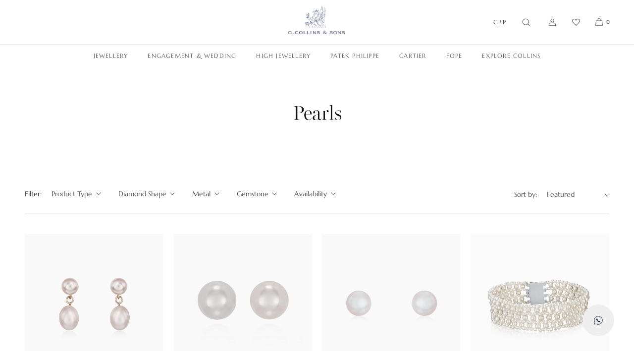

--- FILE ---
content_type: text/html; charset=utf-8
request_url: https://gcollinsandsons.com/collections/pearls
body_size: 37656
content:
<!doctype html>
<html class="no-js" lang="en">
  <head>
    <meta charset="utf-8">
    <meta http-equiv="X-UA-Compatible" content="IE=edge">
    <meta name="viewport" content="width=device-width,initial-scale=1">
    <meta name="theme-color" content="#ffffff">
    <meta name="color-scheme" content="only light">
    <meta name="theme-color" media="(prefers-color-scheme: dark)" content="#ffffff" />
    <meta name="theme-color" media="(prefers-color-scheme: light)" content="#ffffff" />
    <link rel="canonical" href="https://gcollinsandsons.com/collections/pearls">
    <link rel="preconnect" href="https://cdn.shopify.com" crossorigin>
    <meta name="google-site-verification" content="L_tClpL9HSUH8DQ-DHXE0qbnVnbYiZ6D7hZW-d9j_hg" /><link rel="icon" type="image/png" href="//gcollinsandsons.com/cdn/shop/files/gc-griffin-favicon.png?crop=center&height=32&v=1696496685&width=32"><link rel="preconnect" href="https://fonts.shopifycdn.com" crossorigin><title>
      Pearls
 &ndash; G Collins &amp; Sons</title>

    

    

<meta property="og:site_name" content="G Collins &amp; Sons">
<meta property="og:url" content="https://gcollinsandsons.com/collections/pearls">
<meta property="og:title" content="Pearls">
<meta property="og:type" content="website">
<meta property="og:description" content="G. Collins &amp; Sons is a family-run jewellers renowned for offering exceptional quality jewellery and a truly unique experience."><meta property="og:image" content="http://gcollinsandsons.com/cdn/shop/files/og-photo-01.jpg?v=1679672065">
  <meta property="og:image:secure_url" content="https://gcollinsandsons.com/cdn/shop/files/og-photo-01.jpg?v=1679672065">
  <meta property="og:image:width" content="1200">
  <meta property="og:image:height" content="628"><meta name="twitter:card" content="summary_large_image">
<meta name="twitter:title" content="Pearls">
<meta name="twitter:description" content="G. Collins &amp; Sons is a family-run jewellers renowned for offering exceptional quality jewellery and a truly unique experience.">

    <link rel="stylesheet" href="https://use.typekit.net/bov5tfo.css">

    <script>
        window.dataLayer = window.dataLayer || [];
        function gtag() {
            dataLayer.push(arguments);
        }
        gtag("consent", "default", {
            ad_storage: "denied",
            ad_user_data: "denied", 
            ad_personalization: "denied",
            analytics_storage: "denied",
            functionality_storage: "denied",
            personalization_storage: "denied",
            security_storage: "granted",
            wait_for_update: 2000,
        });
        gtag("set", "ads_data_redaction", true);
        gtag("set", "url_passthrough", true);
    </script>    
    
    <script src="//gcollinsandsons.com/cdn/shop/t/2/assets/global.js?v=22103991234472717701679664170" defer="defer"></script>
    <script>window.performance && window.performance.mark && window.performance.mark('shopify.content_for_header.start');</script><meta name="facebook-domain-verification" content="ch95lo8tiokylk9teqbq8urdfbtvco">
<meta name="google-site-verification" content="733mfIze-hiPpX2CK904pjQaQF7o1oXBgUXLVn-gXyg">
<meta id="shopify-digital-wallet" name="shopify-digital-wallet" content="/70299943186/digital_wallets/dialog">
<meta name="shopify-checkout-api-token" content="daf89dfe45adb86604c6dc31419ffef3">
<meta id="in-context-paypal-metadata" data-shop-id="70299943186" data-venmo-supported="false" data-environment="production" data-locale="en_US" data-paypal-v4="true" data-currency="GBP">
<link rel="alternate" type="application/atom+xml" title="Feed" href="/collections/pearls.atom" />
<link rel="alternate" hreflang="x-default" href="https://gcollinsandsons.com/collections/pearls">
<link rel="alternate" hreflang="en" href="https://gcollinsandsons.com/collections/pearls">
<link rel="alternate" hreflang="en-US" href="https://gcollinsandsons.com/en-us/collections/pearls">
<link rel="alternate" hreflang="en-CA" href="https://gcollinsandsons.com/en-ca/collections/pearls">
<link rel="alternate" type="application/json+oembed" href="https://gcollinsandsons.com/collections/pearls.oembed">
<script async="async" src="/checkouts/internal/preloads.js?locale=en-GB"></script>
<link rel="preconnect" href="https://shop.app" crossorigin="anonymous">
<script async="async" src="https://shop.app/checkouts/internal/preloads.js?locale=en-GB&shop_id=70299943186" crossorigin="anonymous"></script>
<script id="apple-pay-shop-capabilities" type="application/json">{"shopId":70299943186,"countryCode":"GB","currencyCode":"GBP","merchantCapabilities":["supports3DS"],"merchantId":"gid:\/\/shopify\/Shop\/70299943186","merchantName":"G Collins \u0026 Sons","requiredBillingContactFields":["postalAddress","email","phone"],"requiredShippingContactFields":["postalAddress","email","phone"],"shippingType":"shipping","supportedNetworks":["visa","maestro","masterCard","amex"],"total":{"type":"pending","label":"G Collins \u0026 Sons","amount":"1.00"},"shopifyPaymentsEnabled":true,"supportsSubscriptions":true}</script>
<script id="shopify-features" type="application/json">{"accessToken":"daf89dfe45adb86604c6dc31419ffef3","betas":["rich-media-storefront-analytics"],"domain":"gcollinsandsons.com","predictiveSearch":true,"shopId":70299943186,"locale":"en"}</script>
<script>var Shopify = Shopify || {};
Shopify.shop = "g-collins-and-sons-limited.myshopify.com";
Shopify.locale = "en";
Shopify.currency = {"active":"GBP","rate":"1.0"};
Shopify.country = "GB";
Shopify.theme = {"name":"G COLLINS CUSTOM THEME","id":146110611730,"schema_name":"GCS Custom","schema_version":"1.0.0","theme_store_id":null,"role":"main"};
Shopify.theme.handle = "null";
Shopify.theme.style = {"id":null,"handle":null};
Shopify.cdnHost = "gcollinsandsons.com/cdn";
Shopify.routes = Shopify.routes || {};
Shopify.routes.root = "/";</script>
<script type="module">!function(o){(o.Shopify=o.Shopify||{}).modules=!0}(window);</script>
<script>!function(o){function n(){var o=[];function n(){o.push(Array.prototype.slice.apply(arguments))}return n.q=o,n}var t=o.Shopify=o.Shopify||{};t.loadFeatures=n(),t.autoloadFeatures=n()}(window);</script>
<script>
  window.ShopifyPay = window.ShopifyPay || {};
  window.ShopifyPay.apiHost = "shop.app\/pay";
  window.ShopifyPay.redirectState = null;
</script>
<script id="shop-js-analytics" type="application/json">{"pageType":"collection"}</script>
<script defer="defer" async type="module" src="//gcollinsandsons.com/cdn/shopifycloud/shop-js/modules/v2/client.init-shop-cart-sync_BN7fPSNr.en.esm.js"></script>
<script defer="defer" async type="module" src="//gcollinsandsons.com/cdn/shopifycloud/shop-js/modules/v2/chunk.common_Cbph3Kss.esm.js"></script>
<script defer="defer" async type="module" src="//gcollinsandsons.com/cdn/shopifycloud/shop-js/modules/v2/chunk.modal_DKumMAJ1.esm.js"></script>
<script type="module">
  await import("//gcollinsandsons.com/cdn/shopifycloud/shop-js/modules/v2/client.init-shop-cart-sync_BN7fPSNr.en.esm.js");
await import("//gcollinsandsons.com/cdn/shopifycloud/shop-js/modules/v2/chunk.common_Cbph3Kss.esm.js");
await import("//gcollinsandsons.com/cdn/shopifycloud/shop-js/modules/v2/chunk.modal_DKumMAJ1.esm.js");

  window.Shopify.SignInWithShop?.initShopCartSync?.({"fedCMEnabled":true,"windoidEnabled":true});

</script>
<script>
  window.Shopify = window.Shopify || {};
  if (!window.Shopify.featureAssets) window.Shopify.featureAssets = {};
  window.Shopify.featureAssets['shop-js'] = {"shop-cart-sync":["modules/v2/client.shop-cart-sync_CJVUk8Jm.en.esm.js","modules/v2/chunk.common_Cbph3Kss.esm.js","modules/v2/chunk.modal_DKumMAJ1.esm.js"],"init-fed-cm":["modules/v2/client.init-fed-cm_7Fvt41F4.en.esm.js","modules/v2/chunk.common_Cbph3Kss.esm.js","modules/v2/chunk.modal_DKumMAJ1.esm.js"],"init-shop-email-lookup-coordinator":["modules/v2/client.init-shop-email-lookup-coordinator_Cc088_bR.en.esm.js","modules/v2/chunk.common_Cbph3Kss.esm.js","modules/v2/chunk.modal_DKumMAJ1.esm.js"],"init-windoid":["modules/v2/client.init-windoid_hPopwJRj.en.esm.js","modules/v2/chunk.common_Cbph3Kss.esm.js","modules/v2/chunk.modal_DKumMAJ1.esm.js"],"shop-button":["modules/v2/client.shop-button_B0jaPSNF.en.esm.js","modules/v2/chunk.common_Cbph3Kss.esm.js","modules/v2/chunk.modal_DKumMAJ1.esm.js"],"shop-cash-offers":["modules/v2/client.shop-cash-offers_DPIskqss.en.esm.js","modules/v2/chunk.common_Cbph3Kss.esm.js","modules/v2/chunk.modal_DKumMAJ1.esm.js"],"shop-toast-manager":["modules/v2/client.shop-toast-manager_CK7RT69O.en.esm.js","modules/v2/chunk.common_Cbph3Kss.esm.js","modules/v2/chunk.modal_DKumMAJ1.esm.js"],"init-shop-cart-sync":["modules/v2/client.init-shop-cart-sync_BN7fPSNr.en.esm.js","modules/v2/chunk.common_Cbph3Kss.esm.js","modules/v2/chunk.modal_DKumMAJ1.esm.js"],"init-customer-accounts-sign-up":["modules/v2/client.init-customer-accounts-sign-up_CfPf4CXf.en.esm.js","modules/v2/client.shop-login-button_DeIztwXF.en.esm.js","modules/v2/chunk.common_Cbph3Kss.esm.js","modules/v2/chunk.modal_DKumMAJ1.esm.js"],"pay-button":["modules/v2/client.pay-button_CgIwFSYN.en.esm.js","modules/v2/chunk.common_Cbph3Kss.esm.js","modules/v2/chunk.modal_DKumMAJ1.esm.js"],"init-customer-accounts":["modules/v2/client.init-customer-accounts_DQ3x16JI.en.esm.js","modules/v2/client.shop-login-button_DeIztwXF.en.esm.js","modules/v2/chunk.common_Cbph3Kss.esm.js","modules/v2/chunk.modal_DKumMAJ1.esm.js"],"avatar":["modules/v2/client.avatar_BTnouDA3.en.esm.js"],"init-shop-for-new-customer-accounts":["modules/v2/client.init-shop-for-new-customer-accounts_CsZy_esa.en.esm.js","modules/v2/client.shop-login-button_DeIztwXF.en.esm.js","modules/v2/chunk.common_Cbph3Kss.esm.js","modules/v2/chunk.modal_DKumMAJ1.esm.js"],"shop-follow-button":["modules/v2/client.shop-follow-button_BRMJjgGd.en.esm.js","modules/v2/chunk.common_Cbph3Kss.esm.js","modules/v2/chunk.modal_DKumMAJ1.esm.js"],"checkout-modal":["modules/v2/client.checkout-modal_B9Drz_yf.en.esm.js","modules/v2/chunk.common_Cbph3Kss.esm.js","modules/v2/chunk.modal_DKumMAJ1.esm.js"],"shop-login-button":["modules/v2/client.shop-login-button_DeIztwXF.en.esm.js","modules/v2/chunk.common_Cbph3Kss.esm.js","modules/v2/chunk.modal_DKumMAJ1.esm.js"],"lead-capture":["modules/v2/client.lead-capture_DXYzFM3R.en.esm.js","modules/v2/chunk.common_Cbph3Kss.esm.js","modules/v2/chunk.modal_DKumMAJ1.esm.js"],"shop-login":["modules/v2/client.shop-login_CA5pJqmO.en.esm.js","modules/v2/chunk.common_Cbph3Kss.esm.js","modules/v2/chunk.modal_DKumMAJ1.esm.js"],"payment-terms":["modules/v2/client.payment-terms_BxzfvcZJ.en.esm.js","modules/v2/chunk.common_Cbph3Kss.esm.js","modules/v2/chunk.modal_DKumMAJ1.esm.js"]};
</script>
<script>(function() {
  var isLoaded = false;
  function asyncLoad() {
    if (isLoaded) return;
    isLoaded = true;
    var urls = ["https:\/\/chimpstatic.com\/mcjs-connected\/js\/users\/cc219de7fb5b015d9099234fa\/52b70f3b3e994a82923347bb0.js?shop=g-collins-and-sons-limited.myshopify.com"];
    for (var i = 0; i < urls.length; i++) {
      var s = document.createElement('script');
      s.type = 'text/javascript';
      s.async = true;
      s.src = urls[i];
      var x = document.getElementsByTagName('script')[0];
      x.parentNode.insertBefore(s, x);
    }
  };
  if(window.attachEvent) {
    window.attachEvent('onload', asyncLoad);
  } else {
    window.addEventListener('load', asyncLoad, false);
  }
})();</script>
<script id="__st">var __st={"a":70299943186,"offset":0,"reqid":"759c2b98-0a3d-4597-8876-d18444cd57ca-1769914422","pageurl":"gcollinsandsons.com\/collections\/pearls","u":"e0fb4f1198e4","p":"collection","rtyp":"collection","rid":435966935314};</script>
<script>window.ShopifyPaypalV4VisibilityTracking = true;</script>
<script id="captcha-bootstrap">!function(){'use strict';const t='contact',e='account',n='new_comment',o=[[t,t],['blogs',n],['comments',n],[t,'customer']],c=[[e,'customer_login'],[e,'guest_login'],[e,'recover_customer_password'],[e,'create_customer']],r=t=>t.map((([t,e])=>`form[action*='/${t}']:not([data-nocaptcha='true']) input[name='form_type'][value='${e}']`)).join(','),a=t=>()=>t?[...document.querySelectorAll(t)].map((t=>t.form)):[];function s(){const t=[...o],e=r(t);return a(e)}const i='password',u='form_key',d=['recaptcha-v3-token','g-recaptcha-response','h-captcha-response',i],f=()=>{try{return window.sessionStorage}catch{return}},m='__shopify_v',_=t=>t.elements[u];function p(t,e,n=!1){try{const o=window.sessionStorage,c=JSON.parse(o.getItem(e)),{data:r}=function(t){const{data:e,action:n}=t;return t[m]||n?{data:e,action:n}:{data:t,action:n}}(c);for(const[e,n]of Object.entries(r))t.elements[e]&&(t.elements[e].value=n);n&&o.removeItem(e)}catch(o){console.error('form repopulation failed',{error:o})}}const l='form_type',E='cptcha';function T(t){t.dataset[E]=!0}const w=window,h=w.document,L='Shopify',v='ce_forms',y='captcha';let A=!1;((t,e)=>{const n=(g='f06e6c50-85a8-45c8-87d0-21a2b65856fe',I='https://cdn.shopify.com/shopifycloud/storefront-forms-hcaptcha/ce_storefront_forms_captcha_hcaptcha.v1.5.2.iife.js',D={infoText:'Protected by hCaptcha',privacyText:'Privacy',termsText:'Terms'},(t,e,n)=>{const o=w[L][v],c=o.bindForm;if(c)return c(t,g,e,D).then(n);var r;o.q.push([[t,g,e,D],n]),r=I,A||(h.body.append(Object.assign(h.createElement('script'),{id:'captcha-provider',async:!0,src:r})),A=!0)});var g,I,D;w[L]=w[L]||{},w[L][v]=w[L][v]||{},w[L][v].q=[],w[L][y]=w[L][y]||{},w[L][y].protect=function(t,e){n(t,void 0,e),T(t)},Object.freeze(w[L][y]),function(t,e,n,w,h,L){const[v,y,A,g]=function(t,e,n){const i=e?o:[],u=t?c:[],d=[...i,...u],f=r(d),m=r(i),_=r(d.filter((([t,e])=>n.includes(e))));return[a(f),a(m),a(_),s()]}(w,h,L),I=t=>{const e=t.target;return e instanceof HTMLFormElement?e:e&&e.form},D=t=>v().includes(t);t.addEventListener('submit',(t=>{const e=I(t);if(!e)return;const n=D(e)&&!e.dataset.hcaptchaBound&&!e.dataset.recaptchaBound,o=_(e),c=g().includes(e)&&(!o||!o.value);(n||c)&&t.preventDefault(),c&&!n&&(function(t){try{if(!f())return;!function(t){const e=f();if(!e)return;const n=_(t);if(!n)return;const o=n.value;o&&e.removeItem(o)}(t);const e=Array.from(Array(32),(()=>Math.random().toString(36)[2])).join('');!function(t,e){_(t)||t.append(Object.assign(document.createElement('input'),{type:'hidden',name:u})),t.elements[u].value=e}(t,e),function(t,e){const n=f();if(!n)return;const o=[...t.querySelectorAll(`input[type='${i}']`)].map((({name:t})=>t)),c=[...d,...o],r={};for(const[a,s]of new FormData(t).entries())c.includes(a)||(r[a]=s);n.setItem(e,JSON.stringify({[m]:1,action:t.action,data:r}))}(t,e)}catch(e){console.error('failed to persist form',e)}}(e),e.submit())}));const S=(t,e)=>{t&&!t.dataset[E]&&(n(t,e.some((e=>e===t))),T(t))};for(const o of['focusin','change'])t.addEventListener(o,(t=>{const e=I(t);D(e)&&S(e,y())}));const B=e.get('form_key'),M=e.get(l),P=B&&M;t.addEventListener('DOMContentLoaded',(()=>{const t=y();if(P)for(const e of t)e.elements[l].value===M&&p(e,B);[...new Set([...A(),...v().filter((t=>'true'===t.dataset.shopifyCaptcha))])].forEach((e=>S(e,t)))}))}(h,new URLSearchParams(w.location.search),n,t,e,['guest_login'])})(!0,!0)}();</script>
<script integrity="sha256-4kQ18oKyAcykRKYeNunJcIwy7WH5gtpwJnB7kiuLZ1E=" data-source-attribution="shopify.loadfeatures" defer="defer" src="//gcollinsandsons.com/cdn/shopifycloud/storefront/assets/storefront/load_feature-a0a9edcb.js" crossorigin="anonymous"></script>
<script crossorigin="anonymous" defer="defer" src="//gcollinsandsons.com/cdn/shopifycloud/storefront/assets/shopify_pay/storefront-65b4c6d7.js?v=20250812"></script>
<script data-source-attribution="shopify.dynamic_checkout.dynamic.init">var Shopify=Shopify||{};Shopify.PaymentButton=Shopify.PaymentButton||{isStorefrontPortableWallets:!0,init:function(){window.Shopify.PaymentButton.init=function(){};var t=document.createElement("script");t.src="https://gcollinsandsons.com/cdn/shopifycloud/portable-wallets/latest/portable-wallets.en.js",t.type="module",document.head.appendChild(t)}};
</script>
<script data-source-attribution="shopify.dynamic_checkout.buyer_consent">
  function portableWalletsHideBuyerConsent(e){var t=document.getElementById("shopify-buyer-consent"),n=document.getElementById("shopify-subscription-policy-button");t&&n&&(t.classList.add("hidden"),t.setAttribute("aria-hidden","true"),n.removeEventListener("click",e))}function portableWalletsShowBuyerConsent(e){var t=document.getElementById("shopify-buyer-consent"),n=document.getElementById("shopify-subscription-policy-button");t&&n&&(t.classList.remove("hidden"),t.removeAttribute("aria-hidden"),n.addEventListener("click",e))}window.Shopify?.PaymentButton&&(window.Shopify.PaymentButton.hideBuyerConsent=portableWalletsHideBuyerConsent,window.Shopify.PaymentButton.showBuyerConsent=portableWalletsShowBuyerConsent);
</script>
<script data-source-attribution="shopify.dynamic_checkout.cart.bootstrap">document.addEventListener("DOMContentLoaded",(function(){function t(){return document.querySelector("shopify-accelerated-checkout-cart, shopify-accelerated-checkout")}if(t())Shopify.PaymentButton.init();else{new MutationObserver((function(e,n){t()&&(Shopify.PaymentButton.init(),n.disconnect())})).observe(document.body,{childList:!0,subtree:!0})}}));
</script>
<script id='scb4127' type='text/javascript' async='' src='https://gcollinsandsons.com/cdn/shopifycloud/privacy-banner/storefront-banner.js'></script><link id="shopify-accelerated-checkout-styles" rel="stylesheet" media="screen" href="https://gcollinsandsons.com/cdn/shopifycloud/portable-wallets/latest/accelerated-checkout-backwards-compat.css" crossorigin="anonymous">
<style id="shopify-accelerated-checkout-cart">
        #shopify-buyer-consent {
  margin-top: 1em;
  display: inline-block;
  width: 100%;
}

#shopify-buyer-consent.hidden {
  display: none;
}

#shopify-subscription-policy-button {
  background: none;
  border: none;
  padding: 0;
  text-decoration: underline;
  font-size: inherit;
  cursor: pointer;
}

#shopify-subscription-policy-button::before {
  box-shadow: none;
}

      </style>

<script>window.performance && window.performance.mark && window.performance.mark('shopify.content_for_header.end');</script>


    <style data-shopify>
      @font-face {
  font-family: Marcellus;
  font-weight: 400;
  font-style: normal;
  font-display: swap;
  src: url("//gcollinsandsons.com/cdn/fonts/marcellus/marcellus_n4.861ea5747960894b6b5511726ea2d142a8f0789a.woff2") format("woff2"),
       url("//gcollinsandsons.com/cdn/fonts/marcellus/marcellus_n4.e48a682a9d556d1e1629ccba95ac22b1bb6c4fa1.woff") format("woff");
}

      
      
      
      

      :root {
        --font-body-serif: garamond-premier-pro, Georgia, Times, serif;
        --font-body-family: garamond-premier-pro, Georgia, Times, serif;
        --font-body-style: normal;
        --font-body-weight: 400;
        --font-body-weight-bold: 400;

        --font-heading-family: miller-banner, Georgia, serif;
        --font-heading-style: normal;
        --font-heading-weight: 300;

        --font-accent-family: miller-banner, Georgia, serif;
        --font-accent-style: italic;
        --font-accent-weight: 300;
        
        --font-action-family: Marcellus, "futura-pt", Helvetica, Arial, sans-serif;
        --font-action-weight: 400;
        --font-action-ls: 0.1em;
        --font-body-scale: 1.0;
        --font-heading-scale: 1.0;

        --color-gold: #9f8762;
        --color-navy: #435060;
        --color-navy-dark: #060926;
        --color-base-text: 18, 18, 18;
        --color-shadow: 18, 18, 18;
        --color-base-background-1: 255, 255, 255;
        --color-base-background-2: 243, 243, 243;
        --color-base-solid-button-labels: 255, 255, 255;
        --color-base-outline-button-labels: 38, 19, 19;
        --color-base-accent-1: 18, 18, 18;
        --color-base-accent-2: 51, 79, 180;
        --payment-terms-background-color: #ffffff;

        --gradient-base-background-1: #ffffff;
        --gradient-base-background-2: #f3f3f3;
        --gradient-base-accent-1: #121212;
        --gradient-base-accent-2: #334fb4;

        --media-padding: px;
        --media-border-opacity: 0.05;
        --media-border-width: 1px;
        --media-radius: 0px;
        --media-shadow-opacity: 0.0;
        --media-shadow-horizontal-offset: 0px;
        --media-shadow-vertical-offset: 4px;
        --media-shadow-blur-radius: 5px;
        --media-shadow-visible: 0;

        --page-width: 160rem;
        --page-width-margin: Liquid error (layout/theme line 122): comparison of Integer with String failedrem;

        --product-card-image-background: #f9f9f9;
        --product-card-text-background: #ffffff;
        --product-card-image-padding: 0.0rem;
        --product-card-corner-radius: 0.0rem;
        --product-card-image-radius: 0.0rem;
        --product-card-text-alignment: center;
        --product-card-text-top-padding: 15px;
        --product-card-text-bottom-padding: 0px;
        --product-card-text-hoz-padding: 0px;
        --product-card-border-width: 0.0rem;
        --product-card-border-opacity: 0.1;
        --product-card-shadow-opacity: 0.0;
        --product-card-shadow-visible: 0;
        --product-card-shadow-horizontal-offset: 0.0rem;
        --product-card-shadow-vertical-offset: 0.4rem;
        --product-card-shadow-blur-radius: 0.5rem;

        --collection-card-image-padding: 0.0rem;
        --collection-card-corner-radius: 0.0rem;
        --collection-card-text-alignment: left;
        --collection-card-border-width: 0.0rem;
        --collection-card-border-opacity: 0.1;
        --collection-card-shadow-opacity: 0.0;
        --collection-card-shadow-visible: 0;
        --collection-card-shadow-horizontal-offset: 0.0rem;
        --collection-card-shadow-vertical-offset: 0.4rem;
        --collection-card-shadow-blur-radius: 0.5rem;

        --blog-card-image-padding: 0.0rem;
        --blog-card-corner-radius: 0.0rem;
        --blog-card-text-alignment: left;
        --blog-card-border-width: 0.0rem;
        --blog-card-border-opacity: 0.1;
        --blog-card-shadow-opacity: 0.0;
        --blog-card-shadow-visible: 0;
        --blog-card-shadow-horizontal-offset: 0.0rem;
        --blog-card-shadow-vertical-offset: 0.4rem;
        --blog-card-shadow-blur-radius: 0.5rem;

        --badge-corner-radius: 4.0rem;

        --popup-border-width: 1px;
        --popup-border-opacity: 0.1;
        --popup-corner-radius: 0px;
        --popup-shadow-opacity: 0.0;
        --popup-shadow-horizontal-offset: 0px;
        --popup-shadow-vertical-offset: 4px;
        --popup-shadow-blur-radius: 5px;

        --drawer-border-width: 1px;
        --drawer-border-opacity: 0.1;
        --drawer-shadow-opacity: 0.0;
        --drawer-shadow-horizontal-offset: 0px;
        --drawer-shadow-vertical-offset: 4px;
        --drawer-shadow-blur-radius: 5px;

        --spacing-sections-desktop: 0px;
        --spacing-sections-mobile: 0px;

        --grid-desktop-vertical-spacing: 40px;
        --grid-desktop-horizontal-spacing: 20px;
        --grid-mobile-vertical-spacing: 20px;
        --grid-mobile-horizontal-spacing: 10px;

        --text-boxes-border-opacity: 0.1;
        --text-boxes-border-width: 0px;
        --text-boxes-radius: 0px;
        --text-boxes-shadow-opacity: 0.0;
        --text-boxes-shadow-visible: 0;
        --text-boxes-shadow-horizontal-offset: 0px;
        --text-boxes-shadow-vertical-offset: 4px;
        --text-boxes-shadow-blur-radius: 5px;

        --buttons-radius: 0px;
        --buttons-radius-outset: 0px;
        --buttons-border-width: 1px;
        --buttons-border-opacity: 1.0;
        --buttons-shadow-opacity: 0.0;
        --buttons-shadow-visible: 0;
        --buttons-shadow-horizontal-offset: 0px;
        --buttons-shadow-vertical-offset: 4px;
        --buttons-shadow-blur-radius: 5px;
        --buttons-border-offset: 0px;

        --inputs-radius: 0px;
        --inputs-border-width: 1px;
        --inputs-border-opacity: 0.55;
        --inputs-shadow-opacity: 0.0;
        --inputs-shadow-horizontal-offset: 0px;
        --inputs-margin-offset: 0px;
        --inputs-shadow-vertical-offset: 4px;
        --inputs-shadow-blur-radius: 5px;
        --inputs-radius-outset: 0px;

        --variant-pills-radius: 40px;
        --variant-pills-border-width: 1px;
        --variant-pills-border-opacity: 0.55;
        --variant-pills-shadow-opacity: 0.0;
        --variant-pills-shadow-horizontal-offset: 0px;
        --variant-pills-shadow-vertical-offset: 4px;
        --variant-pills-shadow-blur-radius: 5px;
      }

      *,
      *::before,
      *::after {
        box-sizing: inherit;
      }

      html {
        box-sizing: border-box;
        font-size: calc(var(--font-body-scale) * 62.5%);
        height: 100%;
      }

      body {
        display: grid;
        grid-template-rows: auto auto 1fr auto;
        grid-template-columns: 100%;
        min-height: 100%;
        margin: 0;
        font-size: 1.5rem;
        letter-spacing: 0rem;
        line-height: 1.6;
        font-family: var(--font-body-family);
        font-style: var(--font-body-style);
        font-weight: var(--font-body-weight);
      }

      @media screen and (min-width: 750px) {
        body {
          font-size: 1.5rem;
        }
      }
      @media screen and (min-width: 1025px) {
        body {
          font-size: 1.6rem;
        }
      }
    </style>

    <link href="//gcollinsandsons.com/cdn/shop/t/2/assets/base.css?v=17633583943606568771756384219" rel="stylesheet" type="text/css" media="all" />
    <link href="//gcollinsandsons.com/cdn/shop/t/2/assets/base-custom.css?v=41741137366615005991696430726" rel="stylesheet" type="text/css" media="all" />
<link rel="preload" as="font" href="//gcollinsandsons.com/cdn/fonts/marcellus/marcellus_n4.861ea5747960894b6b5511726ea2d142a8f0789a.woff2" type="font/woff2" crossorigin><link rel="stylesheet" href="//gcollinsandsons.com/cdn/shop/t/2/assets/component-predictive-search.css?v=83512081251802922551679664169" media="print" onload="this.media='all'"><script>document.documentElement.className = document.documentElement.className.replace('no-js', 'js');
    if (Shopify.designMode) {
      document.documentElement.classList.add('shopify-design-mode');
    }
    </script>

  

  <link href="https://monorail-edge.shopifysvc.com" rel="dns-prefetch">
<script>(function(){if ("sendBeacon" in navigator && "performance" in window) {try {var session_token_from_headers = performance.getEntriesByType('navigation')[0].serverTiming.find(x => x.name == '_s').description;} catch {var session_token_from_headers = undefined;}var session_cookie_matches = document.cookie.match(/_shopify_s=([^;]*)/);var session_token_from_cookie = session_cookie_matches && session_cookie_matches.length === 2 ? session_cookie_matches[1] : "";var session_token = session_token_from_headers || session_token_from_cookie || "";function handle_abandonment_event(e) {var entries = performance.getEntries().filter(function(entry) {return /monorail-edge.shopifysvc.com/.test(entry.name);});if (!window.abandonment_tracked && entries.length === 0) {window.abandonment_tracked = true;var currentMs = Date.now();var navigation_start = performance.timing.navigationStart;var payload = {shop_id: 70299943186,url: window.location.href,navigation_start,duration: currentMs - navigation_start,session_token,page_type: "collection"};window.navigator.sendBeacon("https://monorail-edge.shopifysvc.com/v1/produce", JSON.stringify({schema_id: "online_store_buyer_site_abandonment/1.1",payload: payload,metadata: {event_created_at_ms: currentMs,event_sent_at_ms: currentMs}}));}}window.addEventListener('pagehide', handle_abandonment_event);}}());</script>
<script id="web-pixels-manager-setup">(function e(e,d,r,n,o){if(void 0===o&&(o={}),!Boolean(null===(a=null===(i=window.Shopify)||void 0===i?void 0:i.analytics)||void 0===a?void 0:a.replayQueue)){var i,a;window.Shopify=window.Shopify||{};var t=window.Shopify;t.analytics=t.analytics||{};var s=t.analytics;s.replayQueue=[],s.publish=function(e,d,r){return s.replayQueue.push([e,d,r]),!0};try{self.performance.mark("wpm:start")}catch(e){}var l=function(){var e={modern:/Edge?\/(1{2}[4-9]|1[2-9]\d|[2-9]\d{2}|\d{4,})\.\d+(\.\d+|)|Firefox\/(1{2}[4-9]|1[2-9]\d|[2-9]\d{2}|\d{4,})\.\d+(\.\d+|)|Chrom(ium|e)\/(9{2}|\d{3,})\.\d+(\.\d+|)|(Maci|X1{2}).+ Version\/(15\.\d+|(1[6-9]|[2-9]\d|\d{3,})\.\d+)([,.]\d+|)( \(\w+\)|)( Mobile\/\w+|) Safari\/|Chrome.+OPR\/(9{2}|\d{3,})\.\d+\.\d+|(CPU[ +]OS|iPhone[ +]OS|CPU[ +]iPhone|CPU IPhone OS|CPU iPad OS)[ +]+(15[._]\d+|(1[6-9]|[2-9]\d|\d{3,})[._]\d+)([._]\d+|)|Android:?[ /-](13[3-9]|1[4-9]\d|[2-9]\d{2}|\d{4,})(\.\d+|)(\.\d+|)|Android.+Firefox\/(13[5-9]|1[4-9]\d|[2-9]\d{2}|\d{4,})\.\d+(\.\d+|)|Android.+Chrom(ium|e)\/(13[3-9]|1[4-9]\d|[2-9]\d{2}|\d{4,})\.\d+(\.\d+|)|SamsungBrowser\/([2-9]\d|\d{3,})\.\d+/,legacy:/Edge?\/(1[6-9]|[2-9]\d|\d{3,})\.\d+(\.\d+|)|Firefox\/(5[4-9]|[6-9]\d|\d{3,})\.\d+(\.\d+|)|Chrom(ium|e)\/(5[1-9]|[6-9]\d|\d{3,})\.\d+(\.\d+|)([\d.]+$|.*Safari\/(?![\d.]+ Edge\/[\d.]+$))|(Maci|X1{2}).+ Version\/(10\.\d+|(1[1-9]|[2-9]\d|\d{3,})\.\d+)([,.]\d+|)( \(\w+\)|)( Mobile\/\w+|) Safari\/|Chrome.+OPR\/(3[89]|[4-9]\d|\d{3,})\.\d+\.\d+|(CPU[ +]OS|iPhone[ +]OS|CPU[ +]iPhone|CPU IPhone OS|CPU iPad OS)[ +]+(10[._]\d+|(1[1-9]|[2-9]\d|\d{3,})[._]\d+)([._]\d+|)|Android:?[ /-](13[3-9]|1[4-9]\d|[2-9]\d{2}|\d{4,})(\.\d+|)(\.\d+|)|Mobile Safari.+OPR\/([89]\d|\d{3,})\.\d+\.\d+|Android.+Firefox\/(13[5-9]|1[4-9]\d|[2-9]\d{2}|\d{4,})\.\d+(\.\d+|)|Android.+Chrom(ium|e)\/(13[3-9]|1[4-9]\d|[2-9]\d{2}|\d{4,})\.\d+(\.\d+|)|Android.+(UC? ?Browser|UCWEB|U3)[ /]?(15\.([5-9]|\d{2,})|(1[6-9]|[2-9]\d|\d{3,})\.\d+)\.\d+|SamsungBrowser\/(5\.\d+|([6-9]|\d{2,})\.\d+)|Android.+MQ{2}Browser\/(14(\.(9|\d{2,})|)|(1[5-9]|[2-9]\d|\d{3,})(\.\d+|))(\.\d+|)|K[Aa][Ii]OS\/(3\.\d+|([4-9]|\d{2,})\.\d+)(\.\d+|)/},d=e.modern,r=e.legacy,n=navigator.userAgent;return n.match(d)?"modern":n.match(r)?"legacy":"unknown"}(),u="modern"===l?"modern":"legacy",c=(null!=n?n:{modern:"",legacy:""})[u],f=function(e){return[e.baseUrl,"/wpm","/b",e.hashVersion,"modern"===e.buildTarget?"m":"l",".js"].join("")}({baseUrl:d,hashVersion:r,buildTarget:u}),m=function(e){var d=e.version,r=e.bundleTarget,n=e.surface,o=e.pageUrl,i=e.monorailEndpoint;return{emit:function(e){var a=e.status,t=e.errorMsg,s=(new Date).getTime(),l=JSON.stringify({metadata:{event_sent_at_ms:s},events:[{schema_id:"web_pixels_manager_load/3.1",payload:{version:d,bundle_target:r,page_url:o,status:a,surface:n,error_msg:t},metadata:{event_created_at_ms:s}}]});if(!i)return console&&console.warn&&console.warn("[Web Pixels Manager] No Monorail endpoint provided, skipping logging."),!1;try{return self.navigator.sendBeacon.bind(self.navigator)(i,l)}catch(e){}var u=new XMLHttpRequest;try{return u.open("POST",i,!0),u.setRequestHeader("Content-Type","text/plain"),u.send(l),!0}catch(e){return console&&console.warn&&console.warn("[Web Pixels Manager] Got an unhandled error while logging to Monorail."),!1}}}}({version:r,bundleTarget:l,surface:e.surface,pageUrl:self.location.href,monorailEndpoint:e.monorailEndpoint});try{o.browserTarget=l,function(e){var d=e.src,r=e.async,n=void 0===r||r,o=e.onload,i=e.onerror,a=e.sri,t=e.scriptDataAttributes,s=void 0===t?{}:t,l=document.createElement("script"),u=document.querySelector("head"),c=document.querySelector("body");if(l.async=n,l.src=d,a&&(l.integrity=a,l.crossOrigin="anonymous"),s)for(var f in s)if(Object.prototype.hasOwnProperty.call(s,f))try{l.dataset[f]=s[f]}catch(e){}if(o&&l.addEventListener("load",o),i&&l.addEventListener("error",i),u)u.appendChild(l);else{if(!c)throw new Error("Did not find a head or body element to append the script");c.appendChild(l)}}({src:f,async:!0,onload:function(){if(!function(){var e,d;return Boolean(null===(d=null===(e=window.Shopify)||void 0===e?void 0:e.analytics)||void 0===d?void 0:d.initialized)}()){var d=window.webPixelsManager.init(e)||void 0;if(d){var r=window.Shopify.analytics;r.replayQueue.forEach((function(e){var r=e[0],n=e[1],o=e[2];d.publishCustomEvent(r,n,o)})),r.replayQueue=[],r.publish=d.publishCustomEvent,r.visitor=d.visitor,r.initialized=!0}}},onerror:function(){return m.emit({status:"failed",errorMsg:"".concat(f," has failed to load")})},sri:function(e){var d=/^sha384-[A-Za-z0-9+/=]+$/;return"string"==typeof e&&d.test(e)}(c)?c:"",scriptDataAttributes:o}),m.emit({status:"loading"})}catch(e){m.emit({status:"failed",errorMsg:(null==e?void 0:e.message)||"Unknown error"})}}})({shopId: 70299943186,storefrontBaseUrl: "https://gcollinsandsons.com",extensionsBaseUrl: "https://extensions.shopifycdn.com/cdn/shopifycloud/web-pixels-manager",monorailEndpoint: "https://monorail-edge.shopifysvc.com/unstable/produce_batch",surface: "storefront-renderer",enabledBetaFlags: ["2dca8a86"],webPixelsConfigList: [{"id":"1431929205","configuration":"{\"tagID\":\"2612705351590\"}","eventPayloadVersion":"v1","runtimeContext":"STRICT","scriptVersion":"18031546ee651571ed29edbe71a3550b","type":"APP","apiClientId":3009811,"privacyPurposes":["ANALYTICS","MARKETING","SALE_OF_DATA"],"dataSharingAdjustments":{"protectedCustomerApprovalScopes":["read_customer_address","read_customer_email","read_customer_name","read_customer_personal_data","read_customer_phone"]}},{"id":"776569106","configuration":"{\"config\":\"{\\\"pixel_id\\\":\\\"G-R5RBEBBS2N\\\",\\\"target_country\\\":\\\"GB\\\",\\\"gtag_events\\\":[{\\\"type\\\":\\\"begin_checkout\\\",\\\"action_label\\\":[\\\"G-R5RBEBBS2N\\\",\\\"AW-458187756\\\/QGH-CP3AwpYYEOzHvdoB\\\"]},{\\\"type\\\":\\\"search\\\",\\\"action_label\\\":[\\\"G-R5RBEBBS2N\\\",\\\"AW-458187756\\\/Tw7_CPfAwpYYEOzHvdoB\\\"]},{\\\"type\\\":\\\"view_item\\\",\\\"action_label\\\":[\\\"G-R5RBEBBS2N\\\",\\\"AW-458187756\\\/oRbpCKu_wpYYEOzHvdoB\\\",\\\"MC-CPYGNDQK0V\\\"]},{\\\"type\\\":\\\"purchase\\\",\\\"action_label\\\":[\\\"G-R5RBEBBS2N\\\",\\\"AW-458187756\\\/UQnTCKW_wpYYEOzHvdoB\\\",\\\"MC-CPYGNDQK0V\\\"]},{\\\"type\\\":\\\"page_view\\\",\\\"action_label\\\":[\\\"G-R5RBEBBS2N\\\",\\\"AW-458187756\\\/sscZCKi_wpYYEOzHvdoB\\\",\\\"MC-CPYGNDQK0V\\\"]},{\\\"type\\\":\\\"add_payment_info\\\",\\\"action_label\\\":[\\\"G-R5RBEBBS2N\\\",\\\"AW-458187756\\\/OBIFCIDBwpYYEOzHvdoB\\\"]},{\\\"type\\\":\\\"add_to_cart\\\",\\\"action_label\\\":[\\\"G-R5RBEBBS2N\\\",\\\"AW-458187756\\\/s657CPrAwpYYEOzHvdoB\\\"]}],\\\"enable_monitoring_mode\\\":false}\"}","eventPayloadVersion":"v1","runtimeContext":"OPEN","scriptVersion":"b2a88bafab3e21179ed38636efcd8a93","type":"APP","apiClientId":1780363,"privacyPurposes":[],"dataSharingAdjustments":{"protectedCustomerApprovalScopes":["read_customer_address","read_customer_email","read_customer_name","read_customer_personal_data","read_customer_phone"]}},{"id":"280822034","configuration":"{\"pixel_id\":\"3120458561422595\",\"pixel_type\":\"facebook_pixel\"}","eventPayloadVersion":"v1","runtimeContext":"OPEN","scriptVersion":"ca16bc87fe92b6042fbaa3acc2fbdaa6","type":"APP","apiClientId":2329312,"privacyPurposes":["ANALYTICS","MARKETING","SALE_OF_DATA"],"dataSharingAdjustments":{"protectedCustomerApprovalScopes":["read_customer_address","read_customer_email","read_customer_name","read_customer_personal_data","read_customer_phone"]}},{"id":"73138450","eventPayloadVersion":"1","runtimeContext":"LAX","scriptVersion":"7","type":"CUSTOM","privacyPurposes":["ANALYTICS","MARKETING","SALE_OF_DATA"],"name":"GTM Custom Pixel"},{"id":"shopify-app-pixel","configuration":"{}","eventPayloadVersion":"v1","runtimeContext":"STRICT","scriptVersion":"0450","apiClientId":"shopify-pixel","type":"APP","privacyPurposes":["ANALYTICS","MARKETING"]},{"id":"shopify-custom-pixel","eventPayloadVersion":"v1","runtimeContext":"LAX","scriptVersion":"0450","apiClientId":"shopify-pixel","type":"CUSTOM","privacyPurposes":["ANALYTICS","MARKETING"]}],isMerchantRequest: false,initData: {"shop":{"name":"G Collins \u0026 Sons","paymentSettings":{"currencyCode":"GBP"},"myshopifyDomain":"g-collins-and-sons-limited.myshopify.com","countryCode":"GB","storefrontUrl":"https:\/\/gcollinsandsons.com"},"customer":null,"cart":null,"checkout":null,"productVariants":[],"purchasingCompany":null},},"https://gcollinsandsons.com/cdn","1d2a099fw23dfb22ep557258f5m7a2edbae",{"modern":"","legacy":""},{"shopId":"70299943186","storefrontBaseUrl":"https:\/\/gcollinsandsons.com","extensionBaseUrl":"https:\/\/extensions.shopifycdn.com\/cdn\/shopifycloud\/web-pixels-manager","surface":"storefront-renderer","enabledBetaFlags":"[\"2dca8a86\"]","isMerchantRequest":"false","hashVersion":"1d2a099fw23dfb22ep557258f5m7a2edbae","publish":"custom","events":"[[\"page_viewed\",{}],[\"collection_viewed\",{\"collection\":{\"id\":\"435966935314\",\"title\":\"Pearls\",\"productVariants\":[{\"price\":{\"amount\":180.0,\"currencyCode\":\"GBP\"},\"product\":{\"title\":\"9ct Yellow Gold Pearl Drop Earrings\",\"vendor\":\"G Collins \u0026 Sons\",\"id\":\"8460622987538\",\"untranslatedTitle\":\"9ct Yellow Gold Pearl Drop Earrings\",\"url\":\"\/products\/9ct-yellow-gold-pearl-stud-earrings-with-oval-pearl-drops\",\"type\":\"Earrings\"},\"id\":\"45804030755090\",\"image\":{\"src\":\"\/\/gcollinsandsons.com\/cdn\/shop\/files\/1RvJXdvM.png?v=1689942908\"},\"sku\":\"00040365\",\"title\":\"Default Title\",\"untranslatedTitle\":\"Default Title\"},{\"price\":{\"amount\":230.0,\"currencyCode\":\"GBP\"},\"product\":{\"title\":\"Freshwater Pearl Stud Earrings 9-9.5mm\",\"vendor\":\"G Collins \u0026 Sons\",\"id\":\"15115842355573\",\"untranslatedTitle\":\"Freshwater Pearl Stud Earrings 9-9.5mm\",\"url\":\"\/products\/freshwater-pearl-stud-earrings-9-9-5mm\",\"type\":\"Earrings\"},\"id\":\"55576382308725\",\"image\":{\"src\":\"\/\/gcollinsandsons.com\/cdn\/shop\/files\/1255-1_20190313123032.png?v=1763462792\"},\"sku\":\"00046497\",\"title\":\"Default Title\",\"untranslatedTitle\":\"Default Title\"},{\"price\":{\"amount\":190.0,\"currencyCode\":\"GBP\"},\"product\":{\"title\":\"Freshwater Pearl Stud Earrings 6-6.5mm\",\"vendor\":\"G Collins \u0026 Sons\",\"id\":\"15115789042037\",\"untranslatedTitle\":\"Freshwater Pearl Stud Earrings 6-6.5mm\",\"url\":\"\/products\/freshwater-pearl-stud-earrings-6-6-5mm\",\"type\":\"Earrings\"},\"id\":\"55576297472373\",\"image\":{\"src\":\"\/\/gcollinsandsons.com\/cdn\/shop\/files\/g0qlC6DQ_a50029c9-7c26-41c8-bc79-6fda64513a37.png?v=1763463364\"},\"sku\":\"00046495\",\"title\":\"Default Title\",\"untranslatedTitle\":\"Default Title\"},{\"price\":{\"amount\":950.0,\"currencyCode\":\"GBP\"},\"product\":{\"title\":\"Cultured Seed Pearl Bracelet\",\"vendor\":\"G Collins \u0026 Sons\",\"id\":\"9072916726034\",\"untranslatedTitle\":\"Cultured Seed Pearl Bracelet\",\"url\":\"\/products\/cultured-seed-pearl-bracelet-with-silver-clasp\",\"type\":\"Bracelets\"},\"id\":\"48050685870354\",\"image\":{\"src\":\"\/\/gcollinsandsons.com\/cdn\/shop\/files\/CollinsLogo_54.jpg?v=1708089418\"},\"sku\":\"00040561\",\"title\":\"Default Title\",\"untranslatedTitle\":\"Default Title\"},{\"price\":{\"amount\":200.0,\"currencyCode\":\"GBP\"},\"product\":{\"title\":\"Freshwater Pearl Stud Earrings 7-7.5mm\",\"vendor\":\"G Collins \u0026 Sons\",\"id\":\"15584653508981\",\"untranslatedTitle\":\"Freshwater Pearl Stud Earrings 7-7.5mm\",\"url\":\"\/products\/7-7-5mm-freshwater-pearl-studs-9y-1\",\"type\":\"Earrings\"},\"id\":\"56178183438709\",\"image\":{\"src\":\"\/\/gcollinsandsons.com\/cdn\/shop\/files\/1258-1_20190313122911_980be540-b849-4534-94c9-48d891063c9b.png?v=1763462979\"},\"sku\":\"00047812\",\"title\":\"Default Title\",\"untranslatedTitle\":\"Default Title\"},{\"price\":{\"amount\":2100.0,\"currencyCode\":\"GBP\"},\"product\":{\"title\":\"Pearl and Diamond Set Hoop Drop Earrings\",\"vendor\":\"G Collins \u0026 Sons\",\"id\":\"15553403617653\",\"untranslatedTitle\":\"Pearl and Diamond Set Hoop Drop Earrings\",\"url\":\"\/products\/pearl-and-diamond-drop-earrings-5\",\"type\":\"Earrings\"},\"id\":\"56070560448885\",\"image\":{\"src\":\"\/\/gcollinsandsons.com\/cdn\/shop\/files\/47594.png?v=1762258761\"},\"sku\":\"00047594\",\"title\":\"Default Title\",\"untranslatedTitle\":\"Default Title\"},{\"price\":{\"amount\":2100.0,\"currencyCode\":\"GBP\"},\"product\":{\"title\":\"Pearl and Diamond Set Hoop Drop Earrings\",\"vendor\":\"G Collins \u0026 Sons\",\"id\":\"15546134593909\",\"untranslatedTitle\":\"Pearl and Diamond Set Hoop Drop Earrings\",\"url\":\"\/products\/pearl-and-diamond-drop-earrings-4\",\"type\":\"Earrings\"},\"id\":\"56039410368885\",\"image\":{\"src\":\"\/\/gcollinsandsons.com\/cdn\/shop\/files\/47519.png?v=1761919059\"},\"sku\":\"00047519\",\"title\":\"Default Title\",\"untranslatedTitle\":\"Default Title\"},{\"price\":{\"amount\":6000.0,\"currencyCode\":\"GBP\"},\"product\":{\"title\":\"Diamond and Pearl Drop Earrings\",\"vendor\":\"G Collins \u0026 Sons\",\"id\":\"15020844482933\",\"untranslatedTitle\":\"Diamond and Pearl Drop Earrings\",\"url\":\"\/products\/diamond-drops\",\"type\":\"Earrings\"},\"id\":\"55377453089141\",\"image\":{\"src\":\"\/\/gcollinsandsons.com\/cdn\/shop\/files\/45946_1.png?v=1759333252\"},\"sku\":\"00045946\",\"title\":\"Default Title\",\"untranslatedTitle\":\"Default Title\"},{\"price\":{\"amount\":83150.0,\"currencyCode\":\"GBP\"},\"product\":{\"title\":\"Natural Saltwater Pearl and Diamond Drop Earrings\",\"vendor\":\"G Collins \u0026 Sons\",\"id\":\"15544897667445\",\"untranslatedTitle\":\"Natural Saltwater Pearl and Diamond Drop Earrings\",\"url\":\"\/products\/pair-of-natural-saltwater-pearl-and-diamond-drop-earrings\",\"type\":\"Vintage Earrings\"},\"id\":\"56033803403637\",\"image\":{\"src\":\"\/\/gcollinsandsons.com\/cdn\/shop\/files\/20551_1.png?v=1759317945\"},\"sku\":\"00020551\",\"title\":\"Default Title\",\"untranslatedTitle\":\"Default Title\"},{\"price\":{\"amount\":1800.0,\"currencyCode\":\"GBP\"},\"product\":{\"title\":\"Pearl and Diamond pendant\",\"vendor\":\"G Collins \u0026 Sons\",\"id\":\"15386034372981\",\"untranslatedTitle\":\"Pearl and Diamond pendant\",\"url\":\"\/products\/pearl-and-diamond-pendant-0-20ct-10mm-18w\",\"type\":\"Necklaces\"},\"id\":\"55901828022645\",\"image\":{\"src\":\"\/\/gcollinsandsons.com\/cdn\/shop\/files\/47258.png?v=1759227700\"},\"sku\":\"00047258\",\"title\":\"Default Title\",\"untranslatedTitle\":\"Default Title\"},{\"price\":{\"amount\":5500.0,\"currencyCode\":\"GBP\"},\"product\":{\"title\":\"Sienna Collection 18ct White Gold Diamond Pearl Drop Earrings\",\"vendor\":\"G Collins \u0026 Sons\",\"id\":\"15155731038581\",\"untranslatedTitle\":\"Sienna Collection 18ct White Gold Diamond Pearl Drop Earrings\",\"url\":\"\/products\/gc-sienna-double-star-c-pearl-18wg-drop-earrings-rbc-0-42ct\",\"type\":\"Earrings\"},\"id\":\"55613655875957\",\"image\":{\"src\":\"\/\/gcollinsandsons.com\/cdn\/shop\/files\/qG7j72sU_2859e798-4565-4c91-a52b-b1748d42036d.png?v=1752237046\"},\"sku\":\"00042957\",\"title\":\"Default Title\",\"untranslatedTitle\":\"Default Title\"},{\"price\":{\"amount\":1050.0,\"currencyCode\":\"GBP\"},\"product\":{\"title\":\"18ct Rose Gold Pearl Drop Earrings\",\"vendor\":\"G Collins \u0026 Sons\",\"id\":\"15144277770613\",\"untranslatedTitle\":\"18ct Rose Gold Pearl Drop Earrings\",\"url\":\"\/products\/18ct-rose-gold-pearl-drop-earrings\",\"type\":\"Earrings\"},\"id\":\"55599274656117\",\"image\":{\"src\":\"\/\/gcollinsandsons.com\/cdn\/shop\/files\/46557.png?v=1753712270\"},\"sku\":\"00046557\",\"title\":\"Default Title\",\"untranslatedTitle\":\"Default Title\"},{\"price\":{\"amount\":170.0,\"currencyCode\":\"GBP\"},\"product\":{\"title\":\"Freshwater Pearl Stud Earrings 5-5.5mm\",\"vendor\":\"G Collins \u0026 Sons\",\"id\":\"15115772789109\",\"untranslatedTitle\":\"Freshwater Pearl Stud Earrings 5-5.5mm\",\"url\":\"\/products\/freshwater-pearl-stud-earrings-5-5-5mm\",\"type\":\"Earrings\"},\"id\":\"55576226464117\",\"image\":{\"src\":\"\/\/gcollinsandsons.com\/cdn\/shop\/files\/Screenshot2023-03-22at22.08.42_5a6593d6-7ed9-4f8f-b12c-1b445424b373.png?v=1763462656\"},\"sku\":\"00046494\",\"title\":\"Default Title\",\"untranslatedTitle\":\"Default Title\"},{\"price\":{\"amount\":130.0,\"currencyCode\":\"GBP\"},\"product\":{\"title\":\"Freshwater Pearl Stud Earrings 4-4.5mm\",\"vendor\":\"G Collins \u0026 Sons\",\"id\":\"15115762205045\",\"untranslatedTitle\":\"Freshwater Pearl Stud Earrings 4-4.5mm\",\"url\":\"\/products\/freshwater-pearl-stud-earrings-4-4-5mm\",\"type\":\"Earrings\"},\"id\":\"55576187896181\",\"image\":{\"src\":\"\/\/gcollinsandsons.com\/cdn\/shop\/files\/Screenshot2023-03-22at22.08.42_ffa6985a-8e76-4923-8223-96ec3d5d04df.png?v=1763463149\"},\"sku\":\"00046492\",\"title\":\"Default Title\",\"untranslatedTitle\":\"Default Title\"},{\"price\":{\"amount\":8500.0,\"currencyCode\":\"GBP\"},\"product\":{\"title\":\"Tahitian Pearl and Diamond Slide On\/Off Earrings\",\"vendor\":\"G Collins \u0026 Sons\",\"id\":\"15095967678837\",\"untranslatedTitle\":\"Tahitian Pearl and Diamond Slide On\/Off Earrings\",\"url\":\"\/products\/diamond-stud-earrings-with-tahitian-pearls\",\"type\":\"Earrings\"},\"id\":\"55555212509557\",\"image\":{\"src\":\"\/\/gcollinsandsons.com\/cdn\/shop\/files\/46425.png?v=1753285033\"},\"sku\":\"00046425\",\"title\":\"Default Title\",\"untranslatedTitle\":\"Default Title\"},{\"price\":{\"amount\":6450.0,\"currencyCode\":\"GBP\"},\"product\":{\"title\":\"South Sea Pearl and Diamond Slide On\/Off Earrings\",\"vendor\":\"G Collins \u0026 Sons\",\"id\":\"15095810556277\",\"untranslatedTitle\":\"South Sea Pearl and Diamond Slide On\/Off Earrings\",\"url\":\"\/products\/diamond-stud-earrings-with-south-sea-pearls\",\"type\":\"Earrings\"},\"id\":\"55554247655797\",\"image\":{\"src\":\"\/\/gcollinsandsons.com\/cdn\/shop\/files\/46415.png?v=1753178752\"},\"sku\":\"00046415\",\"title\":\"Default Title\",\"untranslatedTitle\":\"Default Title\"},{\"price\":{\"amount\":8950.0,\"currencyCode\":\"GBP\"},\"product\":{\"title\":\"Single Row Tahitian Cultured Pearl Necklace\",\"vendor\":\"G Collins \u0026 Sons\",\"id\":\"15043710386549\",\"untranslatedTitle\":\"Single Row Tahitian Cultured Pearl Necklace\",\"url\":\"\/products\/18ct-white-gold-single-row-tahitian-pearl-necklace\",\"type\":\"Necklaces\"},\"id\":\"55486212964725\",\"image\":{\"src\":\"\/\/gcollinsandsons.com\/cdn\/shop\/files\/39173.png?v=1749743015\"},\"sku\":\"00039173\",\"title\":\"Default Title\",\"untranslatedTitle\":\"Default Title\"},{\"price\":{\"amount\":17000.0,\"currencyCode\":\"GBP\"},\"product\":{\"title\":\"South Sea Pearl Necklace With Diamond Set Clasp\",\"vendor\":\"G Collins \u0026 Sons\",\"id\":\"15043710353781\",\"untranslatedTitle\":\"South Sea Pearl Necklace With Diamond Set Clasp\",\"url\":\"\/products\/south-sea-pearl-necklace-with-diamond-set-clasp-11-14mm\",\"type\":\"Necklaces\"},\"id\":\"55486212931957\",\"image\":{\"src\":\"\/\/gcollinsandsons.com\/cdn\/shop\/files\/38790.png?v=1749742798\"},\"sku\":\"00038790\",\"title\":\"Default Title\",\"untranslatedTitle\":\"Default Title\"},{\"price\":{\"amount\":980.0,\"currencyCode\":\"GBP\"},\"product\":{\"title\":\"Freshwater Cultured Pearl 18ct Yellow Gold Bracelet\",\"vendor\":\"G Collins \u0026 Sons\",\"id\":\"15032135287157\",\"untranslatedTitle\":\"Freshwater Cultured Pearl 18ct Yellow Gold Bracelet\",\"url\":\"\/products\/18ct-yellow-gold-oval-freshwater-cultured-pearl-bracelet\",\"type\":\"Bracelets\"},\"id\":\"55426675409269\",\"image\":{\"src\":\"\/\/gcollinsandsons.com\/cdn\/shop\/files\/46121.png?v=1751367101\"},\"sku\":\"00046121\",\"title\":\"Default Title\",\"untranslatedTitle\":\"Default Title\"},{\"price\":{\"amount\":17500.0,\"currencyCode\":\"GBP\"},\"product\":{\"title\":\"Natural Saltwater Pearl and Diamond Ring\",\"vendor\":\"G Collins \u0026 Sons\",\"id\":\"15021932708213\",\"untranslatedTitle\":\"Natural Saltwater Pearl and Diamond Ring\",\"url\":\"\/products\/antique-natural-saltwater-pearl-and-diamond-ring-11-23cts\",\"type\":\"Vintage Rings\"},\"id\":\"55382573777269\",\"image\":{\"src\":\"\/\/gcollinsandsons.com\/cdn\/shop\/files\/45973.png?v=1758198377\"},\"sku\":\"00045973\",\"title\":\"Default Title\",\"untranslatedTitle\":\"Default Title\"},{\"price\":{\"amount\":8000.0,\"currencyCode\":\"GBP\"},\"product\":{\"title\":\"Ruby and Pearl Brooch\",\"vendor\":\"G Collins \u0026 Sons\",\"id\":\"14976722108789\",\"untranslatedTitle\":\"Ruby and Pearl Brooch\",\"url\":\"\/products\/ruby-and-pearl-brooch\",\"type\":\"Vintage Brooches\"},\"id\":\"55191428170101\",\"image\":{\"src\":\"\/\/gcollinsandsons.com\/cdn\/shop\/files\/43446.png?v=1742809939\"},\"sku\":\"00043446\",\"title\":\"Default Title\",\"untranslatedTitle\":\"Default Title\"},{\"price\":{\"amount\":330.0,\"currencyCode\":\"GBP\"},\"product\":{\"title\":\"7.5-8mm Cultured Pearl Stud Earrings\",\"vendor\":\"G Collins \u0026 Sons\",\"id\":\"14972598321525\",\"untranslatedTitle\":\"7.5-8mm Cultured Pearl Stud Earrings\",\"url\":\"\/products\/9ct-yellow-gold-cultured-pearl-stud-earrings-2\",\"type\":\"Earrings\"},\"id\":\"55172333994357\",\"image\":{\"src\":\"\/\/gcollinsandsons.com\/cdn\/shop\/files\/57hNHyvg_1_306a88b5-7dc4-49dc-8249-01c7869b6763.png?v=1742293320\"},\"sku\":\"00043219\",\"title\":\"Default Title\",\"untranslatedTitle\":\"Default Title\"},{\"price\":{\"amount\":440.0,\"currencyCode\":\"GBP\"},\"product\":{\"title\":\"8.5-9mm Cultured Pearl Stud Earrings\",\"vendor\":\"G Collins \u0026 Sons\",\"id\":\"14972592423285\",\"untranslatedTitle\":\"8.5-9mm Cultured Pearl Stud Earrings\",\"url\":\"\/products\/9ct-yellow-gold-cultured-pearl-stud-earrings-1\",\"type\":\"Earrings\"},\"id\":\"55172319412597\",\"image\":{\"src\":\"\/\/gcollinsandsons.com\/cdn\/shop\/files\/1259-1_20190313125946_20efd9fe-cd14-4258-9d4f-a82136fa14b2.png?v=1742292050\"},\"sku\":\"00042979\",\"title\":\"Default Title\",\"untranslatedTitle\":\"Default Title\"},{\"price\":{\"amount\":5500.0,\"currencyCode\":\"GBP\"},\"product\":{\"title\":\"Sienna Collection 18ct Rose Gold Diamond Set Pearl Drop Earrings\",\"vendor\":\"G Collins \u0026 Sons\",\"id\":\"14963643810165\",\"untranslatedTitle\":\"Sienna Collection 18ct Rose Gold Diamond Set Pearl Drop Earrings\",\"url\":\"\/products\/sienna-collection-star-and-baroque-pearl-drop-earrings\",\"type\":\"Earrings\"},\"id\":\"55142781911413\",\"image\":{\"src\":\"\/\/gcollinsandsons.com\/cdn\/shop\/files\/45013.png?v=1741364710\"},\"sku\":\"00045013\",\"title\":\"Default Title\",\"untranslatedTitle\":\"Default Title\"},{\"price\":{\"amount\":1950.0,\"currencyCode\":\"GBP\"},\"product\":{\"title\":\"18ct Yellow Gold Pearl Necklace\",\"vendor\":\"G Collins \u0026 Sons\",\"id\":\"14874426802549\",\"untranslatedTitle\":\"18ct Yellow Gold Pearl Necklace\",\"url\":\"\/products\/18ct-yellow-gold-trace-chain-set-with-ten-spaced-cultured-pearls\",\"type\":\"Necklaces\"},\"id\":\"54891923669365\",\"image\":{\"src\":\"\/\/gcollinsandsons.com\/cdn\/shop\/files\/44563.png?v=1739879867\"},\"sku\":\"00044563\",\"title\":\"Default Title\",\"untranslatedTitle\":\"Default Title\"},{\"price\":{\"amount\":3000.0,\"currencyCode\":\"GBP\"},\"product\":{\"title\":\"Pearl and Diamond Cluster Pendant\",\"vendor\":\"G Collins \u0026 Sons\",\"id\":\"9815468441874\",\"untranslatedTitle\":\"Pearl and Diamond Cluster Pendant\",\"url\":\"\/products\/18ct-yellow-gold-pearl-and-diamond-cluster-pendant\",\"type\":\"Necklaces\"},\"id\":\"50307764584722\",\"image\":{\"src\":\"\/\/gcollinsandsons.com\/cdn\/shop\/files\/43366.png?v=1730120370\"},\"sku\":\"00043366\",\"title\":\"Default Title\",\"untranslatedTitle\":\"Default Title\"},{\"price\":{\"amount\":2000.0,\"currencyCode\":\"GBP\"},\"product\":{\"title\":\"Cultured Pearl Bracelet\",\"vendor\":\"G Collins \u0026 Sons\",\"id\":\"9747387089170\",\"untranslatedTitle\":\"Cultured Pearl Bracelet\",\"url\":\"\/products\/cultured-pearl-bracelet-7-5-8mm\",\"type\":\"Bracelets\"},\"id\":\"50114556035346\",\"image\":{\"src\":\"\/\/gcollinsandsons.com\/cdn\/shop\/files\/42824_1.png?v=1723551404\"},\"sku\":\"00042824\",\"title\":\"Default Title\",\"untranslatedTitle\":\"Default Title\"},{\"price\":{\"amount\":3035.0,\"currencyCode\":\"GBP\"},\"product\":{\"title\":\"Pearl and Diamond Pendant\",\"vendor\":\"G Collins \u0026 Sons\",\"id\":\"9531416379666\",\"untranslatedTitle\":\"Pearl and Diamond Pendant\",\"url\":\"\/products\/pearl-and-diamond-pendant\",\"type\":\"Necklaces\"},\"id\":\"49360817979666\",\"image\":{\"src\":\"\/\/gcollinsandsons.com\/cdn\/shop\/files\/22447.jpg?v=1717081102\"},\"sku\":\"00022447\",\"title\":\"Default Title\",\"untranslatedTitle\":\"Default Title\"},{\"price\":{\"amount\":1350.0,\"currencyCode\":\"GBP\"},\"product\":{\"title\":\"Cultured Pearl 9ct Yellow Gold Bracelet\",\"vendor\":\"G Collins \u0026 Sons\",\"id\":\"9071791079698\",\"untranslatedTitle\":\"Cultured Pearl 9ct Yellow Gold Bracelet\",\"url\":\"\/products\/9ct-yellow-gold-cultured-pearl-bracelet\",\"type\":\"Bracelets\"},\"id\":\"48046493630738\",\"image\":{\"src\":\"\/\/gcollinsandsons.com\/cdn\/shop\/files\/CollinsLogo_42.jpg?v=1708082419\"},\"sku\":\"00040848\",\"title\":\"Default Title\",\"untranslatedTitle\":\"Default Title\"},{\"price\":{\"amount\":1575.0,\"currencyCode\":\"GBP\"},\"product\":{\"title\":\"Cultured Freshwater Pearl and Diamond Pendant\",\"vendor\":\"G Collins \u0026 Sons\",\"id\":\"9008513220882\",\"untranslatedTitle\":\"Cultured Freshwater Pearl and Diamond Pendant\",\"url\":\"\/products\/cultured-freshwater-pearl-and-diamond-pendant-0-37ct\",\"type\":\"Necklaces\"},\"id\":\"47773429465362\",\"image\":{\"src\":\"\/\/gcollinsandsons.com\/cdn\/shop\/files\/Untitleddesign-2024-01-08T151531.022.png?v=1704726937\"},\"sku\":\"00015112\",\"title\":\"Default Title\",\"untranslatedTitle\":\"Default Title\"},{\"price\":{\"amount\":26000.0,\"currencyCode\":\"GBP\"},\"product\":{\"title\":\"South Sea Cultured Pearl and Diamond Necklace and Earrings Suite\",\"vendor\":\"G Collins \u0026 Sons\",\"id\":\"8980628898066\",\"untranslatedTitle\":\"South Sea Cultured Pearl and Diamond Necklace and Earrings Suite\",\"url\":\"\/products\/south-sea-cultured-pearl-and-diamond-choker-necklace-and-earring-suite\",\"type\":\"Vintage Pendants\"},\"id\":\"47706407141650\",\"image\":{\"src\":\"\/\/gcollinsandsons.com\/cdn\/shop\/files\/5b0KlXoA.png?v=1703240273\"},\"sku\":\"00003780\",\"title\":\"Default Title\",\"untranslatedTitle\":\"Default Title\"},{\"price\":{\"amount\":36500.0,\"currencyCode\":\"GBP\"},\"product\":{\"title\":\"South Sea Pearl and Diamond Necklace\",\"vendor\":\"G Collins \u0026 Sons\",\"id\":\"8812338217234\",\"untranslatedTitle\":\"South Sea Pearl and Diamond Necklace\",\"url\":\"\/products\/18ct-white-gold-pearl-necklace-with-diamond-set-clasp-3-12cts\",\"type\":\"Necklaces\"},\"id\":\"47192923898130\",\"image\":{\"src\":\"\/\/gcollinsandsons.com\/cdn\/shop\/files\/Untitleddesign-2023-10-17T152416.350.png?v=1697552666\"},\"sku\":\"00039215\",\"title\":\"Default Title\",\"untranslatedTitle\":\"Default Title\"},{\"price\":{\"amount\":2350.0,\"currencyCode\":\"GBP\"},\"product\":{\"title\":\"Pearl and Diamond Drop Hoop Earrings\",\"vendor\":\"G Collins \u0026 Sons\",\"id\":\"8812338086162\",\"untranslatedTitle\":\"Pearl and Diamond Drop Hoop Earrings\",\"url\":\"\/products\/18ct-white-gold-diamond-hoop-and-pearl-drop-earrings\",\"type\":\"Earrings\"},\"id\":\"47192923799826\",\"image\":{\"src\":\"\/\/gcollinsandsons.com\/cdn\/shop\/files\/RW7_FWRc.png?v=1697554082\"},\"sku\":\"00039063\",\"title\":\"Default Title\",\"untranslatedTitle\":\"Default Title\"},{\"price\":{\"amount\":3800.0,\"currencyCode\":\"GBP\"},\"product\":{\"title\":\"Pearl and Diamond Star Pendant\",\"vendor\":\"G Collins \u0026 Sons\",\"id\":\"8812337594642\",\"untranslatedTitle\":\"Pearl and Diamond Star Pendant\",\"url\":\"\/products\/14ct-yellow-gold-pearl-and-diamond-star-pendant\",\"type\":\"Necklaces\"},\"id\":\"47192923046162\",\"image\":{\"src\":\"\/\/gcollinsandsons.com\/cdn\/shop\/files\/S5_EGL5x.png?v=1697555526\"},\"sku\":\"00038843\",\"title\":\"Default Title\",\"untranslatedTitle\":\"Default Title\"},{\"price\":{\"amount\":12600.0,\"currencyCode\":\"GBP\"},\"product\":{\"title\":\"Sienna Pearl and Diamond Double 18ct White Gold Star Drop Earrings\",\"vendor\":\"G Collins \u0026 Sons\",\"id\":\"8472119804178\",\"untranslatedTitle\":\"Sienna Pearl and Diamond Double 18ct White Gold Star Drop Earrings\",\"url\":\"\/products\/gc-sienna-double-star-c-pearl-18wg-drop-earrings-rbc-0-78ct\",\"type\":\"Earrings\"},\"id\":\"45843163840786\",\"image\":{\"src\":\"\/\/gcollinsandsons.com\/cdn\/shop\/files\/KRT0XfLq.png?v=1690282145\"},\"sku\":\"00037448\",\"title\":\"Default Title\",\"untranslatedTitle\":\"Default Title\"},{\"price\":{\"amount\":6760.0,\"currencyCode\":\"GBP\"},\"product\":{\"title\":\"Trefoil Collection Diamond and Pearl Drop Earrings\",\"vendor\":\"G Collins \u0026 Sons\",\"id\":\"8472119640338\",\"untranslatedTitle\":\"Trefoil Collection Diamond and Pearl Drop Earrings\",\"url\":\"\/products\/pair-of-platinum-round-brilliant-cut-trefoil-diamond-earrings-with-slide-on-off-pearls\",\"type\":\"Earrings\"},\"id\":\"45843163676946\",\"image\":{\"src\":\"\/\/gcollinsandsons.com\/cdn\/shop\/files\/UcsdW8kl.png?v=1690282652\"},\"sku\":\"00036977\",\"title\":\"Default Title\",\"untranslatedTitle\":\"Default Title\"},{\"price\":{\"amount\":985.0,\"currencyCode\":\"GBP\"},\"product\":{\"title\":\"Pearl Tie Pin\",\"vendor\":\"G Collins \u0026 Sons\",\"id\":\"8393217868050\",\"untranslatedTitle\":\"Pearl Tie Pin\",\"url\":\"\/products\/dog-head-shaped-pearl-pin-with-red-garnet-eye\",\"type\":\"Vintage Brooches\"},\"id\":\"45485891322130\",\"image\":{\"src\":\"\/\/gcollinsandsons.com\/cdn\/shop\/files\/Untitleddesign-2023-06-27T140257.897.png?v=1687870983\"},\"sku\":\"00023706\",\"title\":\"Default Title\",\"untranslatedTitle\":\"Default Title\"},{\"price\":{\"amount\":12600.0,\"currencyCode\":\"GBP\"},\"product\":{\"title\":\"Single Row Tahitian Cultured Pearl Necklace\",\"vendor\":\"G Collins \u0026 Sons\",\"id\":\"8393217704210\",\"untranslatedTitle\":\"Single Row Tahitian Cultured Pearl Necklace\",\"url\":\"\/products\/single-row-tahitian-cultured-pearl-necklace\",\"type\":\"Necklaces\"},\"id\":\"45485890896146\",\"image\":{\"src\":\"\/\/gcollinsandsons.com\/cdn\/shop\/files\/30055.png?v=1749742412\"},\"sku\":\"00030055\",\"title\":\"Default Title\",\"untranslatedTitle\":\"Default Title\"},{\"price\":{\"amount\":8500.0,\"currencyCode\":\"GBP\"},\"product\":{\"title\":\"Long Row Cultured Pearl Necklace\",\"vendor\":\"G Collins \u0026 Sons\",\"id\":\"8227906322706\",\"untranslatedTitle\":\"Long Row Cultured Pearl Necklace\",\"url\":\"\/products\/mikimoto-long-row-cultured-pearl-necklace\",\"type\":\"Necklaces\"},\"id\":\"44832809058578\",\"image\":{\"src\":\"\/\/gcollinsandsons.com\/cdn\/shop\/products\/4YL4yABM.png?v=1680621579\"},\"sku\":\"00037305\",\"title\":\"Default Title\",\"untranslatedTitle\":\"Default Title\"},{\"price\":{\"amount\":2700.0,\"currencyCode\":\"GBP\"},\"product\":{\"title\":\"Single Row Freshwater Cultured Pearl Necklace\",\"vendor\":\"G Collins \u0026 Sons\",\"id\":\"8227902325010\",\"untranslatedTitle\":\"Single Row Freshwater Cultured Pearl Necklace\",\"url\":\"\/products\/single-row-freshwater-cultured-pearl-necklace-10-10-5mm\",\"type\":\"Necklaces\"},\"id\":\"44832796213522\",\"image\":{\"src\":\"\/\/gcollinsandsons.com\/cdn\/shop\/products\/2hArY8SP.png?v=1680702397\"},\"sku\":\"00026166\",\"title\":\"Default Title\",\"untranslatedTitle\":\"Default Title\"},{\"price\":{\"amount\":2250.0,\"currencyCode\":\"GBP\"},\"product\":{\"title\":\"Art Nouveau Pearl, Ruby and Diamond Flower Pendant\",\"vendor\":\"G Collins \u0026 Sons\",\"id\":\"8227901473042\",\"untranslatedTitle\":\"Art Nouveau Pearl, Ruby and Diamond Flower Pendant\",\"url\":\"\/products\/art-nouveau-pearl-ruby-and-diamond-flower-pendant\",\"type\":\"Vintage Necklaces\"},\"id\":\"44832777371922\",\"image\":{\"src\":\"\/\/gcollinsandsons.com\/cdn\/shop\/products\/5tBBq3RI.png?v=1680619966\"},\"sku\":\"00023705\",\"title\":\"Default Title\",\"untranslatedTitle\":\"Default Title\"},{\"price\":{\"amount\":16200.0,\"currencyCode\":\"GBP\"},\"product\":{\"title\":\"South Sea Cultured Pearl Necklace\",\"vendor\":\"G Collins \u0026 Sons\",\"id\":\"8227900817682\",\"untranslatedTitle\":\"South Sea Cultured Pearl Necklace\",\"url\":\"\/products\/single-row-south-sea-cultured-pearl-necklace-with-flower-cluster-clasp\",\"type\":\"Necklaces\"},\"id\":\"44832775536914\",\"image\":{\"src\":\"\/\/gcollinsandsons.com\/cdn\/shop\/products\/SxvsLHpk.png?v=1681472636\"},\"sku\":\"00022732\",\"title\":\"Default Title\",\"untranslatedTitle\":\"Default Title\"},{\"price\":{\"amount\":1960.0,\"currencyCode\":\"GBP\"},\"product\":{\"title\":\"Pearl and Diamond Platinum Ring\",\"vendor\":\"G Collins \u0026 Sons\",\"id\":\"8153636602130\",\"untranslatedTitle\":\"Pearl and Diamond Platinum Ring\",\"url\":\"\/products\/pearl-and-diamond-ring\",\"type\":\"Vintage Rings\"},\"id\":\"44563331842322\",\"image\":{\"src\":\"\/\/gcollinsandsons.com\/cdn\/shop\/products\/34448.png?v=1677002746\"},\"sku\":\"00034448\",\"title\":\"Default Title\",\"untranslatedTitle\":\"Default Title\"},{\"price\":{\"amount\":1850.0,\"currencyCode\":\"GBP\"},\"product\":{\"title\":\"Golden South Sea Pearl Pendant\",\"vendor\":\"G Collins \u0026 Sons\",\"id\":\"8130318401810\",\"untranslatedTitle\":\"Golden South Sea Pearl Pendant\",\"url\":\"\/products\/golden-south-sea-pearl-pendant\",\"type\":\"Necklaces\"},\"id\":\"44478345773330\",\"image\":{\"src\":\"\/\/gcollinsandsons.com\/cdn\/shop\/products\/24560.png?v=1676585546\"},\"sku\":\"00024560\",\"title\":\"Default Title\",\"untranslatedTitle\":\"Default Title\"},{\"price\":{\"amount\":16350.0,\"currencyCode\":\"GBP\"},\"product\":{\"title\":\"Pearl and Diamond Cascading Earrings\",\"vendor\":\"G Collins \u0026 Sons\",\"id\":\"8119226728722\",\"untranslatedTitle\":\"Pearl and Diamond Cascading Earrings\",\"url\":\"\/products\/pearl-and-diamond-cascading-earrings\",\"type\":\"Earrings\"},\"id\":\"44438714941714\",\"image\":{\"src\":\"\/\/gcollinsandsons.com\/cdn\/shop\/products\/23611.png?v=1676326692\"},\"sku\":\"00023611\",\"title\":\"Default Title\",\"untranslatedTitle\":\"Default Title\"}]}}]]"});</script><script>
  window.ShopifyAnalytics = window.ShopifyAnalytics || {};
  window.ShopifyAnalytics.meta = window.ShopifyAnalytics.meta || {};
  window.ShopifyAnalytics.meta.currency = 'GBP';
  var meta = {"products":[{"id":8460622987538,"gid":"gid:\/\/shopify\/Product\/8460622987538","vendor":"G Collins \u0026 Sons","type":"Earrings","handle":"9ct-yellow-gold-pearl-stud-earrings-with-oval-pearl-drops","variants":[{"id":45804030755090,"price":18000,"name":"9ct Yellow Gold Pearl Drop Earrings","public_title":null,"sku":"00040365"}],"remote":false},{"id":15115842355573,"gid":"gid:\/\/shopify\/Product\/15115842355573","vendor":"G Collins \u0026 Sons","type":"Earrings","handle":"freshwater-pearl-stud-earrings-9-9-5mm","variants":[{"id":55576382308725,"price":23000,"name":"Freshwater Pearl Stud Earrings 9-9.5mm","public_title":null,"sku":"00046497"}],"remote":false},{"id":15115789042037,"gid":"gid:\/\/shopify\/Product\/15115789042037","vendor":"G Collins \u0026 Sons","type":"Earrings","handle":"freshwater-pearl-stud-earrings-6-6-5mm","variants":[{"id":55576297472373,"price":19000,"name":"Freshwater Pearl Stud Earrings 6-6.5mm","public_title":null,"sku":"00046495"}],"remote":false},{"id":9072916726034,"gid":"gid:\/\/shopify\/Product\/9072916726034","vendor":"G Collins \u0026 Sons","type":"Bracelets","handle":"cultured-seed-pearl-bracelet-with-silver-clasp","variants":[{"id":48050685870354,"price":95000,"name":"Cultured Seed Pearl Bracelet","public_title":null,"sku":"00040561"}],"remote":false},{"id":15584653508981,"gid":"gid:\/\/shopify\/Product\/15584653508981","vendor":"G Collins \u0026 Sons","type":"Earrings","handle":"7-7-5mm-freshwater-pearl-studs-9y-1","variants":[{"id":56178183438709,"price":20000,"name":"Freshwater Pearl Stud Earrings 7-7.5mm","public_title":null,"sku":"00047812"}],"remote":false},{"id":15553403617653,"gid":"gid:\/\/shopify\/Product\/15553403617653","vendor":"G Collins \u0026 Sons","type":"Earrings","handle":"pearl-and-diamond-drop-earrings-5","variants":[{"id":56070560448885,"price":210000,"name":"Pearl and Diamond Set Hoop Drop Earrings","public_title":null,"sku":"00047594"}],"remote":false},{"id":15546134593909,"gid":"gid:\/\/shopify\/Product\/15546134593909","vendor":"G Collins \u0026 Sons","type":"Earrings","handle":"pearl-and-diamond-drop-earrings-4","variants":[{"id":56039410368885,"price":210000,"name":"Pearl and Diamond Set Hoop Drop Earrings","public_title":null,"sku":"00047519"}],"remote":false},{"id":15020844482933,"gid":"gid:\/\/shopify\/Product\/15020844482933","vendor":"G Collins \u0026 Sons","type":"Earrings","handle":"diamond-drops","variants":[{"id":55377453089141,"price":600000,"name":"Diamond and Pearl Drop Earrings","public_title":null,"sku":"00045946"}],"remote":false},{"id":15544897667445,"gid":"gid:\/\/shopify\/Product\/15544897667445","vendor":"G Collins \u0026 Sons","type":"Vintage Earrings","handle":"pair-of-natural-saltwater-pearl-and-diamond-drop-earrings","variants":[{"id":56033803403637,"price":8315000,"name":"Natural Saltwater Pearl and Diamond Drop Earrings","public_title":null,"sku":"00020551"}],"remote":false},{"id":15386034372981,"gid":"gid:\/\/shopify\/Product\/15386034372981","vendor":"G Collins \u0026 Sons","type":"Necklaces","handle":"pearl-and-diamond-pendant-0-20ct-10mm-18w","variants":[{"id":55901828022645,"price":180000,"name":"Pearl and Diamond pendant","public_title":null,"sku":"00047258"}],"remote":false},{"id":15155731038581,"gid":"gid:\/\/shopify\/Product\/15155731038581","vendor":"G Collins \u0026 Sons","type":"Earrings","handle":"gc-sienna-double-star-c-pearl-18wg-drop-earrings-rbc-0-42ct","variants":[{"id":55613655875957,"price":550000,"name":"Sienna Collection 18ct White Gold Diamond Pearl Drop Earrings","public_title":null,"sku":"00042957"}],"remote":false},{"id":15144277770613,"gid":"gid:\/\/shopify\/Product\/15144277770613","vendor":"G Collins \u0026 Sons","type":"Earrings","handle":"18ct-rose-gold-pearl-drop-earrings","variants":[{"id":55599274656117,"price":105000,"name":"18ct Rose Gold Pearl Drop Earrings","public_title":null,"sku":"00046557"}],"remote":false},{"id":15115772789109,"gid":"gid:\/\/shopify\/Product\/15115772789109","vendor":"G Collins \u0026 Sons","type":"Earrings","handle":"freshwater-pearl-stud-earrings-5-5-5mm","variants":[{"id":55576226464117,"price":17000,"name":"Freshwater Pearl Stud Earrings 5-5.5mm","public_title":null,"sku":"00046494"}],"remote":false},{"id":15115762205045,"gid":"gid:\/\/shopify\/Product\/15115762205045","vendor":"G Collins \u0026 Sons","type":"Earrings","handle":"freshwater-pearl-stud-earrings-4-4-5mm","variants":[{"id":55576187896181,"price":13000,"name":"Freshwater Pearl Stud Earrings 4-4.5mm","public_title":null,"sku":"00046492"}],"remote":false},{"id":15095967678837,"gid":"gid:\/\/shopify\/Product\/15095967678837","vendor":"G Collins \u0026 Sons","type":"Earrings","handle":"diamond-stud-earrings-with-tahitian-pearls","variants":[{"id":55555212509557,"price":850000,"name":"Tahitian Pearl and Diamond Slide On\/Off Earrings","public_title":null,"sku":"00046425"}],"remote":false},{"id":15095810556277,"gid":"gid:\/\/shopify\/Product\/15095810556277","vendor":"G Collins \u0026 Sons","type":"Earrings","handle":"diamond-stud-earrings-with-south-sea-pearls","variants":[{"id":55554247655797,"price":645000,"name":"South Sea Pearl and Diamond Slide On\/Off Earrings","public_title":null,"sku":"00046415"}],"remote":false},{"id":15043710386549,"gid":"gid:\/\/shopify\/Product\/15043710386549","vendor":"G Collins \u0026 Sons","type":"Necklaces","handle":"18ct-white-gold-single-row-tahitian-pearl-necklace","variants":[{"id":55486212964725,"price":895000,"name":"Single Row Tahitian Cultured Pearl Necklace","public_title":null,"sku":"00039173"}],"remote":false},{"id":15043710353781,"gid":"gid:\/\/shopify\/Product\/15043710353781","vendor":"G Collins \u0026 Sons","type":"Necklaces","handle":"south-sea-pearl-necklace-with-diamond-set-clasp-11-14mm","variants":[{"id":55486212931957,"price":1700000,"name":"South Sea Pearl Necklace With Diamond Set Clasp","public_title":null,"sku":"00038790"}],"remote":false},{"id":15032135287157,"gid":"gid:\/\/shopify\/Product\/15032135287157","vendor":"G Collins \u0026 Sons","type":"Bracelets","handle":"18ct-yellow-gold-oval-freshwater-cultured-pearl-bracelet","variants":[{"id":55426675409269,"price":98000,"name":"Freshwater Cultured Pearl 18ct Yellow Gold Bracelet","public_title":null,"sku":"00046121"}],"remote":false},{"id":15021932708213,"gid":"gid:\/\/shopify\/Product\/15021932708213","vendor":"G Collins \u0026 Sons","type":"Vintage Rings","handle":"antique-natural-saltwater-pearl-and-diamond-ring-11-23cts","variants":[{"id":55382573777269,"price":1750000,"name":"Natural Saltwater Pearl and Diamond Ring","public_title":null,"sku":"00045973"}],"remote":false},{"id":14976722108789,"gid":"gid:\/\/shopify\/Product\/14976722108789","vendor":"G Collins \u0026 Sons","type":"Vintage Brooches","handle":"ruby-and-pearl-brooch","variants":[{"id":55191428170101,"price":800000,"name":"Ruby and Pearl Brooch","public_title":null,"sku":"00043446"}],"remote":false},{"id":14972598321525,"gid":"gid:\/\/shopify\/Product\/14972598321525","vendor":"G Collins \u0026 Sons","type":"Earrings","handle":"9ct-yellow-gold-cultured-pearl-stud-earrings-2","variants":[{"id":55172333994357,"price":33000,"name":"7.5-8mm Cultured Pearl Stud Earrings","public_title":null,"sku":"00043219"}],"remote":false},{"id":14972592423285,"gid":"gid:\/\/shopify\/Product\/14972592423285","vendor":"G Collins \u0026 Sons","type":"Earrings","handle":"9ct-yellow-gold-cultured-pearl-stud-earrings-1","variants":[{"id":55172319412597,"price":44000,"name":"8.5-9mm Cultured Pearl Stud Earrings","public_title":null,"sku":"00042979"}],"remote":false},{"id":14963643810165,"gid":"gid:\/\/shopify\/Product\/14963643810165","vendor":"G Collins \u0026 Sons","type":"Earrings","handle":"sienna-collection-star-and-baroque-pearl-drop-earrings","variants":[{"id":55142781911413,"price":550000,"name":"Sienna Collection 18ct Rose Gold Diamond Set Pearl Drop Earrings","public_title":null,"sku":"00045013"}],"remote":false},{"id":14874426802549,"gid":"gid:\/\/shopify\/Product\/14874426802549","vendor":"G Collins \u0026 Sons","type":"Necklaces","handle":"18ct-yellow-gold-trace-chain-set-with-ten-spaced-cultured-pearls","variants":[{"id":54891923669365,"price":195000,"name":"18ct Yellow Gold Pearl Necklace","public_title":null,"sku":"00044563"}],"remote":false},{"id":9815468441874,"gid":"gid:\/\/shopify\/Product\/9815468441874","vendor":"G Collins \u0026 Sons","type":"Necklaces","handle":"18ct-yellow-gold-pearl-and-diamond-cluster-pendant","variants":[{"id":50307764584722,"price":300000,"name":"Pearl and Diamond Cluster Pendant","public_title":null,"sku":"00043366"}],"remote":false},{"id":9747387089170,"gid":"gid:\/\/shopify\/Product\/9747387089170","vendor":"G Collins \u0026 Sons","type":"Bracelets","handle":"cultured-pearl-bracelet-7-5-8mm","variants":[{"id":50114556035346,"price":200000,"name":"Cultured Pearl Bracelet","public_title":null,"sku":"00042824"}],"remote":false},{"id":9531416379666,"gid":"gid:\/\/shopify\/Product\/9531416379666","vendor":"G Collins \u0026 Sons","type":"Necklaces","handle":"pearl-and-diamond-pendant","variants":[{"id":49360817979666,"price":303500,"name":"Pearl and Diamond Pendant","public_title":null,"sku":"00022447"}],"remote":false},{"id":9071791079698,"gid":"gid:\/\/shopify\/Product\/9071791079698","vendor":"G Collins \u0026 Sons","type":"Bracelets","handle":"9ct-yellow-gold-cultured-pearl-bracelet","variants":[{"id":48046493630738,"price":135000,"name":"Cultured Pearl 9ct Yellow Gold Bracelet","public_title":null,"sku":"00040848"}],"remote":false},{"id":9008513220882,"gid":"gid:\/\/shopify\/Product\/9008513220882","vendor":"G Collins \u0026 Sons","type":"Necklaces","handle":"cultured-freshwater-pearl-and-diamond-pendant-0-37ct","variants":[{"id":47773429465362,"price":157500,"name":"Cultured Freshwater Pearl and Diamond Pendant","public_title":null,"sku":"00015112"}],"remote":false},{"id":8980628898066,"gid":"gid:\/\/shopify\/Product\/8980628898066","vendor":"G Collins \u0026 Sons","type":"Vintage Pendants","handle":"south-sea-cultured-pearl-and-diamond-choker-necklace-and-earring-suite","variants":[{"id":47706407141650,"price":2600000,"name":"South Sea Cultured Pearl and Diamond Necklace and Earrings Suite","public_title":null,"sku":"00003780"}],"remote":false},{"id":8812338217234,"gid":"gid:\/\/shopify\/Product\/8812338217234","vendor":"G Collins \u0026 Sons","type":"Necklaces","handle":"18ct-white-gold-pearl-necklace-with-diamond-set-clasp-3-12cts","variants":[{"id":47192923898130,"price":3650000,"name":"South Sea Pearl and Diamond Necklace","public_title":null,"sku":"00039215"}],"remote":false},{"id":8812338086162,"gid":"gid:\/\/shopify\/Product\/8812338086162","vendor":"G Collins \u0026 Sons","type":"Earrings","handle":"18ct-white-gold-diamond-hoop-and-pearl-drop-earrings","variants":[{"id":47192923799826,"price":235000,"name":"Pearl and Diamond Drop Hoop Earrings","public_title":null,"sku":"00039063"}],"remote":false},{"id":8812337594642,"gid":"gid:\/\/shopify\/Product\/8812337594642","vendor":"G Collins \u0026 Sons","type":"Necklaces","handle":"14ct-yellow-gold-pearl-and-diamond-star-pendant","variants":[{"id":47192923046162,"price":380000,"name":"Pearl and Diamond Star Pendant","public_title":null,"sku":"00038843"}],"remote":false},{"id":8472119804178,"gid":"gid:\/\/shopify\/Product\/8472119804178","vendor":"G Collins \u0026 Sons","type":"Earrings","handle":"gc-sienna-double-star-c-pearl-18wg-drop-earrings-rbc-0-78ct","variants":[{"id":45843163840786,"price":1260000,"name":"Sienna Pearl and Diamond Double 18ct White Gold Star Drop Earrings","public_title":null,"sku":"00037448"}],"remote":false},{"id":8472119640338,"gid":"gid:\/\/shopify\/Product\/8472119640338","vendor":"G Collins \u0026 Sons","type":"Earrings","handle":"pair-of-platinum-round-brilliant-cut-trefoil-diamond-earrings-with-slide-on-off-pearls","variants":[{"id":45843163676946,"price":676000,"name":"Trefoil Collection Diamond and Pearl Drop Earrings","public_title":null,"sku":"00036977"}],"remote":false},{"id":8393217868050,"gid":"gid:\/\/shopify\/Product\/8393217868050","vendor":"G Collins \u0026 Sons","type":"Vintage Brooches","handle":"dog-head-shaped-pearl-pin-with-red-garnet-eye","variants":[{"id":45485891322130,"price":98500,"name":"Pearl Tie Pin","public_title":null,"sku":"00023706"}],"remote":false},{"id":8393217704210,"gid":"gid:\/\/shopify\/Product\/8393217704210","vendor":"G Collins \u0026 Sons","type":"Necklaces","handle":"single-row-tahitian-cultured-pearl-necklace","variants":[{"id":45485890896146,"price":1260000,"name":"Single Row Tahitian Cultured Pearl Necklace","public_title":null,"sku":"00030055"}],"remote":false},{"id":8227906322706,"gid":"gid:\/\/shopify\/Product\/8227906322706","vendor":"G Collins \u0026 Sons","type":"Necklaces","handle":"mikimoto-long-row-cultured-pearl-necklace","variants":[{"id":44832809058578,"price":850000,"name":"Long Row Cultured Pearl Necklace","public_title":null,"sku":"00037305"}],"remote":false},{"id":8227902325010,"gid":"gid:\/\/shopify\/Product\/8227902325010","vendor":"G Collins \u0026 Sons","type":"Necklaces","handle":"single-row-freshwater-cultured-pearl-necklace-10-10-5mm","variants":[{"id":44832796213522,"price":270000,"name":"Single Row Freshwater Cultured Pearl Necklace","public_title":null,"sku":"00026166"}],"remote":false},{"id":8227901473042,"gid":"gid:\/\/shopify\/Product\/8227901473042","vendor":"G Collins \u0026 Sons","type":"Vintage Necklaces","handle":"art-nouveau-pearl-ruby-and-diamond-flower-pendant","variants":[{"id":44832777371922,"price":225000,"name":"Art Nouveau Pearl, Ruby and Diamond Flower Pendant","public_title":null,"sku":"00023705"}],"remote":false},{"id":8227900817682,"gid":"gid:\/\/shopify\/Product\/8227900817682","vendor":"G Collins \u0026 Sons","type":"Necklaces","handle":"single-row-south-sea-cultured-pearl-necklace-with-flower-cluster-clasp","variants":[{"id":44832775536914,"price":1620000,"name":"South Sea Cultured Pearl Necklace","public_title":null,"sku":"00022732"}],"remote":false},{"id":8153636602130,"gid":"gid:\/\/shopify\/Product\/8153636602130","vendor":"G Collins \u0026 Sons","type":"Vintage Rings","handle":"pearl-and-diamond-ring","variants":[{"id":44563331842322,"price":196000,"name":"Pearl and Diamond Platinum Ring","public_title":null,"sku":"00034448"}],"remote":false},{"id":8130318401810,"gid":"gid:\/\/shopify\/Product\/8130318401810","vendor":"G Collins \u0026 Sons","type":"Necklaces","handle":"golden-south-sea-pearl-pendant","variants":[{"id":44478345773330,"price":185000,"name":"Golden South Sea Pearl Pendant","public_title":null,"sku":"00024560"}],"remote":false},{"id":8119226728722,"gid":"gid:\/\/shopify\/Product\/8119226728722","vendor":"G Collins \u0026 Sons","type":"Earrings","handle":"pearl-and-diamond-cascading-earrings","variants":[{"id":44438714941714,"price":1635000,"name":"Pearl and Diamond Cascading Earrings","public_title":null,"sku":"00023611"}],"remote":false}],"page":{"pageType":"collection","resourceType":"collection","resourceId":435966935314,"requestId":"759c2b98-0a3d-4597-8876-d18444cd57ca-1769914422"}};
  for (var attr in meta) {
    window.ShopifyAnalytics.meta[attr] = meta[attr];
  }
</script>
<script class="analytics">
  (function () {
    var customDocumentWrite = function(content) {
      var jquery = null;

      if (window.jQuery) {
        jquery = window.jQuery;
      } else if (window.Checkout && window.Checkout.$) {
        jquery = window.Checkout.$;
      }

      if (jquery) {
        jquery('body').append(content);
      }
    };

    var hasLoggedConversion = function(token) {
      if (token) {
        return document.cookie.indexOf('loggedConversion=' + token) !== -1;
      }
      return false;
    }

    var setCookieIfConversion = function(token) {
      if (token) {
        var twoMonthsFromNow = new Date(Date.now());
        twoMonthsFromNow.setMonth(twoMonthsFromNow.getMonth() + 2);

        document.cookie = 'loggedConversion=' + token + '; expires=' + twoMonthsFromNow;
      }
    }

    var trekkie = window.ShopifyAnalytics.lib = window.trekkie = window.trekkie || [];
    if (trekkie.integrations) {
      return;
    }
    trekkie.methods = [
      'identify',
      'page',
      'ready',
      'track',
      'trackForm',
      'trackLink'
    ];
    trekkie.factory = function(method) {
      return function() {
        var args = Array.prototype.slice.call(arguments);
        args.unshift(method);
        trekkie.push(args);
        return trekkie;
      };
    };
    for (var i = 0; i < trekkie.methods.length; i++) {
      var key = trekkie.methods[i];
      trekkie[key] = trekkie.factory(key);
    }
    trekkie.load = function(config) {
      trekkie.config = config || {};
      trekkie.config.initialDocumentCookie = document.cookie;
      var first = document.getElementsByTagName('script')[0];
      var script = document.createElement('script');
      script.type = 'text/javascript';
      script.onerror = function(e) {
        var scriptFallback = document.createElement('script');
        scriptFallback.type = 'text/javascript';
        scriptFallback.onerror = function(error) {
                var Monorail = {
      produce: function produce(monorailDomain, schemaId, payload) {
        var currentMs = new Date().getTime();
        var event = {
          schema_id: schemaId,
          payload: payload,
          metadata: {
            event_created_at_ms: currentMs,
            event_sent_at_ms: currentMs
          }
        };
        return Monorail.sendRequest("https://" + monorailDomain + "/v1/produce", JSON.stringify(event));
      },
      sendRequest: function sendRequest(endpointUrl, payload) {
        // Try the sendBeacon API
        if (window && window.navigator && typeof window.navigator.sendBeacon === 'function' && typeof window.Blob === 'function' && !Monorail.isIos12()) {
          var blobData = new window.Blob([payload], {
            type: 'text/plain'
          });

          if (window.navigator.sendBeacon(endpointUrl, blobData)) {
            return true;
          } // sendBeacon was not successful

        } // XHR beacon

        var xhr = new XMLHttpRequest();

        try {
          xhr.open('POST', endpointUrl);
          xhr.setRequestHeader('Content-Type', 'text/plain');
          xhr.send(payload);
        } catch (e) {
          console.log(e);
        }

        return false;
      },
      isIos12: function isIos12() {
        return window.navigator.userAgent.lastIndexOf('iPhone; CPU iPhone OS 12_') !== -1 || window.navigator.userAgent.lastIndexOf('iPad; CPU OS 12_') !== -1;
      }
    };
    Monorail.produce('monorail-edge.shopifysvc.com',
      'trekkie_storefront_load_errors/1.1',
      {shop_id: 70299943186,
      theme_id: 146110611730,
      app_name: "storefront",
      context_url: window.location.href,
      source_url: "//gcollinsandsons.com/cdn/s/trekkie.storefront.c59ea00e0474b293ae6629561379568a2d7c4bba.min.js"});

        };
        scriptFallback.async = true;
        scriptFallback.src = '//gcollinsandsons.com/cdn/s/trekkie.storefront.c59ea00e0474b293ae6629561379568a2d7c4bba.min.js';
        first.parentNode.insertBefore(scriptFallback, first);
      };
      script.async = true;
      script.src = '//gcollinsandsons.com/cdn/s/trekkie.storefront.c59ea00e0474b293ae6629561379568a2d7c4bba.min.js';
      first.parentNode.insertBefore(script, first);
    };
    trekkie.load(
      {"Trekkie":{"appName":"storefront","development":false,"defaultAttributes":{"shopId":70299943186,"isMerchantRequest":null,"themeId":146110611730,"themeCityHash":"4132717650852911554","contentLanguage":"en","currency":"GBP","eventMetadataId":"5b2edd44-a2b8-4014-8eab-5afc775eaed0"},"isServerSideCookieWritingEnabled":true,"monorailRegion":"shop_domain","enabledBetaFlags":["65f19447","b5387b81"]},"Session Attribution":{},"S2S":{"facebookCapiEnabled":true,"source":"trekkie-storefront-renderer","apiClientId":580111}}
    );

    var loaded = false;
    trekkie.ready(function() {
      if (loaded) return;
      loaded = true;

      window.ShopifyAnalytics.lib = window.trekkie;

      var originalDocumentWrite = document.write;
      document.write = customDocumentWrite;
      try { window.ShopifyAnalytics.merchantGoogleAnalytics.call(this); } catch(error) {};
      document.write = originalDocumentWrite;

      window.ShopifyAnalytics.lib.page(null,{"pageType":"collection","resourceType":"collection","resourceId":435966935314,"requestId":"759c2b98-0a3d-4597-8876-d18444cd57ca-1769914422","shopifyEmitted":true});

      var match = window.location.pathname.match(/checkouts\/(.+)\/(thank_you|post_purchase)/)
      var token = match? match[1]: undefined;
      if (!hasLoggedConversion(token)) {
        setCookieIfConversion(token);
        window.ShopifyAnalytics.lib.track("Viewed Product Category",{"currency":"GBP","category":"Collection: pearls","collectionName":"pearls","collectionId":435966935314,"nonInteraction":true},undefined,undefined,{"shopifyEmitted":true});
      }
    });


        var eventsListenerScript = document.createElement('script');
        eventsListenerScript.async = true;
        eventsListenerScript.src = "//gcollinsandsons.com/cdn/shopifycloud/storefront/assets/shop_events_listener-3da45d37.js";
        document.getElementsByTagName('head')[0].appendChild(eventsListenerScript);

})();</script>
<script
  defer
  src="https://gcollinsandsons.com/cdn/shopifycloud/perf-kit/shopify-perf-kit-3.1.0.min.js"
  data-application="storefront-renderer"
  data-shop-id="70299943186"
  data-render-region="gcp-us-east1"
  data-page-type="collection"
  data-theme-instance-id="146110611730"
  data-theme-name="GCS Custom"
  data-theme-version="1.0.0"
  data-monorail-region="shop_domain"
  data-resource-timing-sampling-rate="10"
  data-shs="true"
  data-shs-beacon="true"
  data-shs-export-with-fetch="true"
  data-shs-logs-sample-rate="1"
  data-shs-beacon-endpoint="https://gcollinsandsons.com/api/collect"
></script>
</head>

  <body class="gradient">
    <a class="skip-to-content-link button visually-hidden" href="#MainContent">
      Skip to content
    </a><div class="widget-whatsapp">
  <a id="gcWhatsAppGlobalButton" href="https://wa.me/447951426007" target="_blank" rel="noopener,nofollow"><svg class="icon icon-whatsapp" version="1.1" xmlns="http://www.w3.org/2000/svg" xmlns:xlink="http://www.w3.org/1999/xlink" x="0px" y="0px"
	 viewBox="0 0 24 24" style="enable-background:new 0 0 24 24;" xml:space="preserve">
<g>
	<path fill="currentColor" d="M16.838379,14.118774c-0.264893-0.132935-1.567871-0.77417-1.81134-0.862427
		c-0.242554-0.088318-0.419189-0.132935-0.596619,0.132874c-0.176636,0.264893-0.684998,0.862427-0.839233,1.039001
		c-0.154297,0.176575-0.309509,0.198853-0.574402,0.065979c-0.264832-0.132874-1.119263-0.412048-2.131531-1.315491
		c-0.787476-0.702759-1.319885-1.570557-1.474182-1.836304c-0.154297-0.264893-0.016052-0.408447,0.115906-0.540466
		c0.119507-0.118591,0.264893-0.309448,0.397766-0.464661c0.134705-0.153381,0.178406-0.263977,0.267578-0.441467
		c0.088257-0.176575,0.044556-0.331726-0.022278-0.464661c-0.066895-0.131958-0.59668-1.436768-0.816956-1.967407
		c-0.21582-0.516357-0.434326-0.446838-0.59668-0.454834L8.248108,7c-0.176636,0-0.463806,0.065979-0.70636,0.331726
		C7.299133,7.597534,6.614197,8.237854,6.614197,9.542664c0,1.304749,0.949829,2.564941,1.081848,2.741516
		c0.132874,0.176636,1.868408,2.853943,4.527039,4.00177c0.632324,0.272888,1.126404,0.436096,1.510803,0.558289
		c0.634949,0.201538,1.212891,0.173035,1.669495,0.105225c0.509277-0.075806,1.567871-0.641235,1.789062-1.260193
		c0.221191-0.619812,0.221191-1.150452,0.154297-1.261047C17.280762,14.317627,17.104187,14.251648,16.838379,14.118774z"/>
	<path fill="currentColor" d="M20.125977,3.871338c-4.483276-4.482971-11.776978-4.482971-16.259277,0
		C0.141052,7.598022-0.57312,13.310547,2.097107,17.834106l-1.35614,5.427917l5.425964-1.357483
		c1.825256,1.078186,3.842834,1.604553,5.846741,1.604553c2.961182,0,5.890198-1.151428,8.112305-3.374146
		c2.171387-2.171936,3.367371-5.059692,3.367371-8.131531C23.493347,8.931519,22.297363,6.043274,20.125977,3.871338z
		 M19.419128,19.427917c-3.446472,3.448303-8.754761,4.070435-12.910461,1.515686l-0.179199-0.110352l-4.214783,1.053711
		l1.053955-4.215942L3.058289,17.49231C0.503723,13.336914,1.126648,8.026245,4.573547,4.57843
		c4.092773-4.092407,10.751831-4.093384,14.845581,0c1.98291,1.983398,3.074463,4.620239,3.074463,7.424988
		C22.493591,14.808655,21.402039,17.445435,19.419128,19.427917z"/>
</g>
</svg></a>
</div>

<script src="//gcollinsandsons.com/cdn/shop/t/2/assets/cart.js?v=83971781268232213281679664169" defer="defer"></script>

<style>
  .drawer {
    visibility: hidden;
  }
</style>

<cart-drawer class="drawer is-empty">
  <div id="CartDrawer" class="cart-drawer">
    <div id="CartDrawer-Overlay" class="cart-drawer__overlay"></div>
    <div class="drawer__inner" role="dialog" aria-modal="true" aria-label="Your Bag" tabindex="-1">
      <div class="drawer__header">
        <h2 class="drawer__heading">Your Bag</h2>
        <div class="drawer-close-button-wrapper">
        <button class="drawer__close" type="button" onclick="this.closest('cart-drawer').close()" aria-label="Close"><svg xmlns="http://www.w3.org/2000/svg" aria-hidden="true" focusable="false" role="presentation" class="icon icon-close" fill="none" viewBox="0 0 18 17">
  <path d="M.865 15.978a.5.5 0 00.707.707l7.433-7.431 7.579 7.282a.501.501 0 00.846-.37.5.5 0 00-.153-.351L9.712 8.546l7.417-7.416a.5.5 0 10-.707-.708L8.991 7.853 1.413.573a.5.5 0 10-.693.72l7.563 7.268-7.418 7.417z" fill="currentColor">
</svg>
</button>
          </div>
      </div>
      
      <div class="drawer-inner-empty-cart-message">
        Your shopping bag is empty
      </div>
      
      <cart-drawer-items class=" is-empty">
        <form action="/cart" id="CartDrawer-Form" class="cart__contents cart-drawer__form" method="post">
          <div id="CartDrawer-CartItems" class="drawer__contents js-contents"><p id="CartDrawer-LiveRegionText" class="visually-hidden" role="status"></p>
            <p id="CartDrawer-LineItemStatus" class="visually-hidden" aria-hidden="true" role="status">Loading...</p>
          </div>
          <div id="CartDrawer-CartErrors" role="alert"></div>
        </form>

      </cart-drawer-items>

      <div class="drawer__footer"><!-- Subtotals-->

        <div class="cart-drawer__footer" >
          <div class="totals" role="status">
            <div class="totals-row">
                  <div class="totals-column">
                  <p>Order total</p>
                  </div>
                  <div class="totals-column">
                  <p class="totals__subtotal-value">£0.00</p>
                  </div>
            </div>
          </div>

          <div></div>

          <small class="tax-note caption-large rte">
</small>
        </div>

        <!-- CTAs -->

        <div class="cart__ctas" >
        <div><a href="/cart" class="button btn--primary btn-review-bag">Review Order</a></div>                          
          
          
        </div>
      </div>
    </div>
  </div>
</cart-drawer>

<script>
  document.addEventListener('DOMContentLoaded', function() {
    function isIE() {
      const ua = window.navigator.userAgent;
      const msie = ua.indexOf('MSIE ');
      const trident = ua.indexOf('Trident/');

      return (msie > 0 || trident > 0);
    }

    if (!isIE()) return;
    const cartSubmitInput = document.createElement('input');
    cartSubmitInput.setAttribute('name', 'checkout');
    cartSubmitInput.setAttribute('type', 'hidden');
    document.querySelector('#cart').appendChild(cartSubmitInput);
    document.querySelector('#checkout').addEventListener('click', function(event) {
      document.querySelector('#cart').submit();
    });
  });
</script>

<div id="shopify-section-header-adaptive" class="shopify-section section-header"><link href="//gcollinsandsons.com/cdn/shop/t/2/assets/custom-header.css?v=176093736899162480911762269452" rel="stylesheet" type="text/css" media="all" />
<link rel="stylesheet" href="//gcollinsandsons.com/cdn/shop/t/2/assets/component-cart-notification.css?v=183358051719344305851679664169" media="print" onload="this.media='all'">
<link rel="stylesheet" href="//gcollinsandsons.com/cdn/shop/t/2/assets/component-cart-items.css?v=3140045351918186131679703009" media="print" onload="this.media='all'"><link href="//gcollinsandsons.com/cdn/shop/t/2/assets/component-cart-drawer.css?v=50436234171693254501761299489" rel="stylesheet" type="text/css" media="all" />
  <link href="//gcollinsandsons.com/cdn/shop/t/2/assets/component-cart.css?v=77929324090454996851768388179" rel="stylesheet" type="text/css" media="all" />
  <link href="//gcollinsandsons.com/cdn/shop/t/2/assets/component-totals.css?v=99511719005094783351679664169" rel="stylesheet" type="text/css" media="all" />
  <link href="//gcollinsandsons.com/cdn/shop/t/2/assets/component-price.css?v=10584625412269354681679664169" rel="stylesheet" type="text/css" media="all" />
  <link href="//gcollinsandsons.com/cdn/shop/t/2/assets/component-discounts.css?v=152760482443307489271679664169" rel="stylesheet" type="text/css" media="all" />
  <link href="//gcollinsandsons.com/cdn/shop/t/2/assets/component-loading-overlay.css?v=167310470843593579841679664169" rel="stylesheet" type="text/css" media="all" />
<noscript><link href="//gcollinsandsons.com/cdn/shop/t/2/assets/component-menu-drawer.css?v=182311192829367774911679664169" rel="stylesheet" type="text/css" media="all" /></noscript>
<noscript><link href="//gcollinsandsons.com/cdn/shop/t/2/assets/component-cart-notification.css?v=183358051719344305851679664169" rel="stylesheet" type="text/css" media="all" /></noscript>
<noscript><link href="//gcollinsandsons.com/cdn/shop/t/2/assets/component-cart-items.css?v=3140045351918186131679703009" rel="stylesheet" type="text/css" media="all" /></noscript>
<script src="//gcollinsandsons.com/cdn/shop/t/2/assets/cart-notification.js?v=160453272920806432391679664169" defer="defer"></script><script src="//gcollinsandsons.com/cdn/shop/t/2/assets/cart-drawer.js?v=44260131999403604181679664168" defer="defer"></script><style data-shopify>.gc-announcement-bar {
    color: #ececec;
    background: #435060;
  }
  
  
  .gc-announcement-bar {
    font-family: var(--font-heading-family);
    font-style: italic;
  }  
  
  
  
  @media only screen and (min-width: 1025px) {
    .nav-spacer {height: 135px}
  }
  
  
</style>
<header class="gc-header header-fixed">
<div class="header-left-mobile">
<div class="header-menu-btn"><a href="#" id="mobileShopBtn" aria-label="Menu">
<div class="menu-line"></div> 
<div class="menu-line"></div>
</a>
</div>
</div>
<div class="header-nav-desktop-exp">
  <nav>
  <ul>
  
  <li><a class="dd-three-link" href="#">Jewellery</a>
  <div class="nav-desktop-dd dd-three">
  <div class="nav-desktop-dd-contents">
  <div class="nav-desktop-dd-col">
    <div class="nav-desktop-dd-col-heading">Categories</div>
    <ul>
    
    <li><a href="/collections/latest-creations">Latest Creations</a></li>
    
    <li><a href="/collections/necklaces-and-pendants">Necklaces & Pendants</a></li>
    
    <li><a href="/collections/bracelets-bangles">Bracelets & Bangles</a></li>
    
    <li><a href="/collections/earrings">Earrings</a></li>
    
    <li><a href="/collections/rings">Dress Rings</a></li>
    
    <li><a href="/collections/antique-and-vintage-jewellery">Antique & Vintage</a></li>
    
    <li><a href="/collections/mens-jewellery">Gentlemen's</a></li>
    
    <li><a href="/collections/mini-heirlooms">Mini Heirlooms</a></li>
    
    </ul>
  </div>
  <div class="nav-desktop-dd-col">
    <div class="nav-desktop-dd-col-heading">Collections</div>
    <ul>
    
    <li><a href="/collections/sienna">Sienna Collection</a></li>
    
    <li><a href="/collections/skyline">Skyline Collection</a></li>
    
    <li><a href="/collections/nectar">Nectar Collection</a></li>
    
    <li><a href="/collections/infinity">Infinity Collection</a></li>
    
    <li><a href="/collections/trefoil">Trefoil Collection</a></li>
    
    <li><a href="/collections/ravello-setting">Ravello Setting</a></li>
    
    <li><a href="/collections/the-wave-collection">Wave Collection</a></li>
    
    </ul>
  </div>
  <div class="nav-desktop-dd-col">
    <div class="nav-desktop-dd-col-heading">Personalised Jewellery &amp; Gifting</div>
    <ul>
    
    <li><a href="/pages/gift-guide">Gift Guide</a></li>
    
    <li><a href="/products/gift-card">Gift Cards</a></li>
    
    <li><a href="/pages/bespoke-jewellery">Bespoke Jewellery</a></li>
    
    <li><a href="/collections/initial-jewellery">Initial Jewellery</a></li>
    
    <li><a href="/pages/name-pendants">Love Script Name Pendants</a></li>
    
    <li><a href="/pages/signet-rings">Signet Rings</a></li>
    
    </ul>
  </div>
 
  </div>
  </div>
  </li>
  <li><a class="dd-two-link" href="#">Engagement &amp; Wedding</a>
  <div class="nav-desktop-dd dd-two">
  <div class="nav-desktop-dd-contents">
  <div class="nav-desktop-dd-col">
    <div class="nav-desktop-dd-col-heading">Engagement</div>
    <ul>
    
    <li><a href="/collections/engagement-rings">Engagement Rings</a></li>
    
    <li><a href="/pages/diamond-guide">Diamond Guide</a></li>
    
    <li><a href="/pages/the-eleanor-setting">The Eleanor Setting</a></li>
    
    </ul>
  </div>
  <div class="nav-desktop-dd-col">
    <div class="nav-desktop-dd-col-heading">Wedding</div>
    <ul>
    
    <li><a href="/collections/wedding-bands">Wedding Bands</a></li>
    
    <li><a href="/collections/eternity-rings">Eternity Rings</a></li>
    
    <li><a href="/pages/the-bridal-edit">The Bridal Edit</a></li>
    
    </ul>
  </div>


    
      
        
      
    
      
        
      
    
    
  </div>
  </div>
  </li>

  <li><a class="dd-one-link" href="#">High Jewellery</a>
  <div class="nav-desktop-dd dd-one">
  <div class="nav-desktop-dd-contents" style="justify-content: space-between;">
  <div class="nav-desktop-dd-col pp-col-adj">
    <ul>
    
    <li><a href="/collections/high-jewellery">High Jewellery</a></li>
    
    <li><a href="/collections/fancy-colour-diamonds">Fancy Coloured Diamonds</a></li>
    
    </ul>
  </div>

    
      
        
          <div class="nav-desktop-dd-col menu-promo menu-promo-ratio-portrait mdp-font-serif mdp-align-left">
            <a href="/collections/high-jewellery">
            
            <div class="menu-promo--image">
            <img src="//gcollinsandsons.com/cdn/shop/files/tour_922cca2d-453e-47d9-aeb9-f2dddb8bd8ff.jpg?v=1760346132&amp;width=800" alt="" srcset="//gcollinsandsons.com/cdn/shop/files/tour_922cca2d-453e-47d9-aeb9-f2dddb8bd8ff.jpg?v=1760346132&amp;width=352 352w, //gcollinsandsons.com/cdn/shop/files/tour_922cca2d-453e-47d9-aeb9-f2dddb8bd8ff.jpg?v=1760346132&amp;width=800 800w" width="800" height="1200">
            </div>
            
            
            </a>
          </div>
        
      
    
      
        
      
    

  </div>
  </div>
  </li>

  <li><a class="dd-four-link" href="/pages/patek-philippe">Patek Philippe</a>
  <div class="nav-desktop-dd dd-four">
    <div class="nav-desktop-dd-contents">
    <div class="nav-desktop-dd-col pp-col-adj dd-pp-col-one">
        <ul>
      
      <li><a href="/collections/patek-philippe-grand-complications">Grand Complications</a></li>
      
      <li><a href="/collections/patek-philippe-complications">Complications</a></li>
      
      <li><a href="/collections/patek-philippe-calatrava">Calatrava</a></li>
      
      <li><a href="/collections/patek-philippe-aquanaut">Aquanaut</a></li>
      
      <li><a href="/collections/patek-philippe-cubitus">Cubitus</a></li>
      
      <li><a href="/collections/patek-philippe-nautilus">Nautilus</a></li>
      
      <li><a href="/collections/patek-philippe-golden-ellipse">Golden Ellipse</a></li>
      
      <li><a href="/collections/patek-philippe-gondolo">Gondolo</a></li>
      
      <li><a href="/collections/patek-philippe-twenty4">Twenty~4</a></li>
      
      <li><a href="/pages/patek-philippe">Browse All Patek Philippe</a></li>
      
      </ul>
    </div>
    <div class="nav-desktop-dd-col pp-col-adj dd-pp-col-two">
        <ul>
      
      <li><a href="/collections/patek-philippe-grand-complications">Grand Complications</a></li>
      
      <li><a href="/collections/patek-philippe-complications">Complications</a></li>
      
      <li><a href="/collections/patek-philippe-calatrava">Calatrava</a></li>
      
      <li><a href="/collections/patek-philippe-aquanaut">Aquanaut</a></li>
      
      <li><a href="/collections/patek-philippe-cubitus">Cubitus</a></li>
      
      <li><a href="/collections/patek-philippe-nautilus">Nautilus</a></li>
      
      <li><a href="/collections/patek-philippe-golden-ellipse">Golden Ellipse</a></li>
      
      <li><a href="/collections/patek-philippe-gondolo">Gondolo</a></li>
      
      <li><a href="/collections/patek-philippe-twenty4">Twenty~4</a></li>
      
      <li><a href="/pages/patek-philippe">Browse All Patek Philippe</a></li>
      
      </ul>
    </div>

    
      
        
      
    
      
        
          <div class="nav-desktop-dd-col menu-promo menu-promo-ratio-square mdp-font-sans mdp-align-left">
            <a href="/pages/patek-philippe-exhibition">
            
            
            </a>
          </div>
        
      
      

    </div>
  </div>
  </li>
  <li><a class="dd-cartier-link" href="/pages/cartier">Cartier</a></li>
  <li><a href="/pages/fope">FOPE</a></li>
  <li><a class="dd-five-link" href="#">Explore Collins</a>
  <div class="nav-desktop-dd dd-five">
    <div class="nav-desktop-dd-contents">
    <div class="nav-desktop-dd-col">
      <div class="nav-desktop-dd-col-heading">About Us</div>
        <ul>
      
      <li><a href="/pages/about">About Us</a></li>
      
      <li><a href="/pages/heritage">Our Heritage</a></li>
      
      <li><a href="/pages/workshop">Our Workshop</a></li>
      
      <li><a href="/pages/the-store">Explore The Store</a></li>
      
      <li><a href="/pages/sustainability">Sustainability</a></li>
      
      <li><a href="/pages/charities">Charities</a></li>
      
      </ul>
    </div>    
    <div class="nav-desktop-dd-col">
      <div class="nav-desktop-dd-col-heading">Plan Your Visit</div>
      <ul>
        <li><a href="/pages/book-an-appointment">Book an Appointment</a></li>
        <li><a href="/pages/contact">Contact Us</a></li>
      </ul>
    </div>
      
    
    </div>
  </div>
  </li>
  </ul>
  </nav>

</div>

<div class="header-logo">
<a href="/"><img src="//gcollinsandsons.com/cdn/shop/files/Social_Media_Content_Calendar-8.png?v=1743412917&amp;width=800" alt="shop.name" srcset="//gcollinsandsons.com/cdn/shop/files/Social_Media_Content_Calendar-8.png?v=1743412917&amp;width=352 352w, //gcollinsandsons.com/cdn/shop/files/Social_Media_Content_Calendar-8.png?v=1743412917&amp;width=800 800w" width="800" height="450"></a>
</div>  
<div class="header-shopping-tools">
  <div id="locSelectorBtn" class="hdr-toolbar-item hdr-item-market-selector">GBP</div><div id="searchButton" role="button" aria-label="Search" class="hdr-toolbar-item hdr-item-search hdr-icon hdr-search-icon-desktop"><svg xmlns="http://www.w3.org/2000/svg" role="presentation" class="icon-search" x="0px" y="0px"
	 viewBox="0 0 24 24" style="enable-background:new 0 0 24 24;" xml:space="preserve">
<path d="M22.68733,21.549803l-4.446777-4.445862c3.281555-3.826599,3.119324-9.609131-0.503418-13.231873
	c-3.800781-3.801758-9.987305-3.801758-13.788086,0c-3.80127,3.801758-3.80127,9.987305,0,13.789062
	c1.900879,1.900391,4.397461,2.851562,6.894043,2.851562c2.261475,0,4.518494-0.788696,6.336975-2.348206l4.446716,4.445862
	c0.146484,0.146484,0.337891,0.219727,0.530273,0.219727s0.383789-0.073242,0.530273-0.219727
	C22.980299,22.317381,22.980299,21.842772,22.68733,21.549803z M5.009596,16.600584
	c-3.216797-3.216797-3.216309-8.450684,0-11.667969c1.608398-1.608399,3.720703-2.412598,5.833496-2.412598
	s4.225098,0.804199,5.833496,2.412598c3.216797,3.217285,3.216797,8.451172,0,11.667969S8.226393,19.817381,5.009596,16.600584z" fill="currentColor"/>
</svg></div><div class="hdr-toolbar-item hdr-item-account"><a href="/account"><svg xmlns="http://www.w3.org/2000/svg" role="presentation" class="icon-profile" x="0px" y="0px"
	 viewBox="0 0 24 24" style="enable-background:new 0 0 24 24;" xml:space="preserve">
<g>
	<path fill="currentColor" d="M12.000253,11.747223c1.344238,0,2.688965-0.511719,3.712402-1.535156c2.046876-2.046875,2.046876-5.377441,0-7.424316
		c-2.045898-2.046875-5.37793-2.045898-7.424805,0c-2.046875,2.046875-2.046875,5.377441,0,7.424316
		C9.311288,11.235504,10.655526,11.747223,12.000253,11.747223z M9.348397,3.848298
		c0.730957-0.730957,1.691406-1.096191,2.651855-1.096191c0.959961,0,1.92041,0.365234,2.651855,1.096191
		c1.461915,1.461914,1.461915,3.841309,0,5.303222c-1.462891,1.461914-3.841797,1.461914-5.303711,0
		S7.886484,5.310212,9.348397,3.848298z"/>
	<path fill="currentColor" d="M16.545664,13.250153H7.454355c-3.421387,0-6.20459,2.579102-6.20459,5.75v3.75h21.5v-3.75
		C22.749765,15.829254,19.966562,13.250153,16.545664,13.250153z M21.249765,21.250153h-18.5v-2.25
		c0-2.34375,2.110352-4.25,4.70459-4.25h9.091309c2.59375,0,4.704102,1.90625,4.704102,4.25V21.250153z"/>
</g>
</svg>
</a></div><div class="hdr-tool-bar-item hdr-icon hdr-item-wishlist">
  <a href="/pages/wishlist" class="eg-wishlist-icon header__icon--wishlist" id="wishlist-icon-bubble" role="button" aria-label="Wishlist">
                <svg class="icon icon-hdr-heart" version="1.1" xmlns="http://www.w3.org/2000/svg" xmlns:xlink="http://www.w3.org/1999/xlink" x="0px" y="0px"
	 viewBox="0 0 16 16" style="enable-background:new 0 0 16 16;" xml:space="preserve">
<g>
	<path fill="currentColor" d="M4.18722,1.999993H4.18721c1.246,0.00013,2.35227,0.5938,2.95928,1.58807l0.85347,1.39799l0.85353-1.39795
		c0.60464-0.99031,1.71249-1.58153,2.96352-1.58153c1.53302,0,3.18299,0.9181,3.18299,2.93386
		c0,2.15538-2.82041,4.78595-6.08617,7.83189c-0.299799,0.279615-0.604818,0.564106-0.913782,0.853796
		c-0.309938-0.290642-0.615868-0.576014-0.916588-0.856516C3.81915,9.724753,1,7.095134,1,4.940434
		c0-0.8882,0.32742-1.63689,0.94685-2.16516C2.52469,2.282494,3.34127,1.999913,4.18722,1.999993 M4.187314,0.999998
		C2.065466,0.999794,0,2.391788,0,4.940434c0,2.96607,3.714,5.99896,8,10.05957c4.28667-4.060611,8-7.0935,8-10.05957
		c0-2.552559-2.064072-3.933864-4.182987-3.933864C10.34805,1.00657,8.852965,1.669978,8,3.066994
		C7.14306,1.663331,5.651639,1.000138,4.187314,0.999998L4.187314,0.999998z"/>
</g>
</svg>
                
                <div class="wishlist-count-bubble" hidden>
                    <span></span>
                </div>
  </a>    
  </div>
    <div class="hdr-toolbar-item hdr-item-bag">
      <a href="/cart" id="cart-icon-bubble">
        <div class="hdr-cart-count">
          <svg focusable="false" class="icon icon-bag" xmlns="http://www.w3.org/2000/svg" xmlns:xlink="http://www.w3.org/1999/xlink" x="0px" y="0px"
	 viewBox="0 0 20 20" style="enable-background:new 0 0 24 24;" xml:space="preserve">
<path fill="currentColor" d="M17.200012,5.519043h-3.573059V4.60791c0-2-1.626953-3.626953-3.626953-3.626953S6.373047,2.60791,6.373047,4.60791
	v0.911133H2.799988L1,18.519043h18L17.200012,5.519043z M7.373047,4.60791c0-1.44873,1.178223-2.626953,2.626953-2.626953
	c1.448242,0,2.626953,1.178223,2.626953,2.626953v0.911133H7.373047V4.60791z M3.671082,6.519043h2.701965v1h1v-1h5.253906v1h1v-1
	h2.701965l1.523071,11H2.14801L3.671082,6.519043z"/>
</svg>
          <div class="hdr-cart-count-numb">0</div>
        </div>
      </a>
    </div>
  </div>  
</header>  
<div class="header-navigation-drawer-mobile">
  <nav>
  <ul>
  
  </ul>
  </nav>
</div>

<div id="hdrDrawerDt" class="header-navigation-drawer-desktop">
  <div id="hdrDrawerCloseBtn" class="hdr-drawer-close-btn" role="button"><svg xmlns="http://www.w3.org/2000/svg" aria-hidden="true" focusable="false" role="presentation" class="icon icon-close" fill="none" viewBox="0 0 18 17">
  <path d="M.865 15.978a.5.5 0 00.707.707l7.433-7.431 7.579 7.282a.501.501 0 00.846-.37.5.5 0 00-.153-.351L9.712 8.546l7.417-7.416a.5.5 0 10-.707-.708L8.991 7.853 1.413.573a.5.5 0 10-.693.72l7.563 7.268-7.418 7.417z" fill="currentColor">
</svg>
</div>
<div class="nav-mobile-menu-list-toggle nav-mobile-visible-only">
  <ul>
    <li><a class="menu-toggle-active" href="#" id="menuToggleShop">SHOP</a></li>
    <li><a href="#" id="menuToggleAbout">DISCOVER</a></li>
  </ul>
</div>
<div class="header-navigation-drawer-desktop-contents">
<div id="header-navigation-contents-shop">

  <div class="header-navigation-group">
  <div class="header-navigation-group-header">
    Jewellery
    <svg aria-hidden="true" focusable="false" role="presentation" class="icon icon-caret" viewBox="0 0 10 6">
  <path fill-rule="evenodd" clip-rule="evenodd" d="M9.354.646a.5.5 0 00-.708 0L5 4.293 1.354.646a.5.5 0 00-.708.708l4 4a.5.5 0 00.708 0l4-4a.5.5 0 000-.708z" fill="currentColor">
</svg>

  </div>
  <div class="header-navigation-group-list">
  <nav>
  <ul>
    
    <li><a href="/collections/latest-creations">Latest Creations</a></li>
    
    <li><a href="/collections/necklaces-and-pendants">Necklaces & Pendants</a></li>
    
    <li><a href="/collections/bracelets-bangles">Bracelets & Bangles</a></li>
    
    <li><a href="/collections/earrings">Earrings</a></li>
    
    <li><a href="/collections/rings">Dress Rings</a></li>
    
    <li><a href="/collections/antique-and-vintage-jewellery">Antique & Vintage</a></li>
    
    <li><a href="/collections/mens-jewellery">Gentlemen's</a></li>
    
    <li><a href="/collections/mini-heirlooms">Mini Heirlooms</a></li>
    
  </ul>
  </nav>
  </div>
  </div>
  
  <div class="header-navigation-group">
  <div class="header-navigation-group-header">Collections<svg aria-hidden="true" focusable="false" role="presentation" class="icon icon-caret" viewBox="0 0 10 6">
  <path fill-rule="evenodd" clip-rule="evenodd" d="M9.354.646a.5.5 0 00-.708 0L5 4.293 1.354.646a.5.5 0 00-.708.708l4 4a.5.5 0 00.708 0l4-4a.5.5 0 000-.708z" fill="currentColor">
</svg>
</div>  
  <div class="header-navigation-group-list">
  <nav>
  <ul>
    
    <li><a href="/collections/sienna">Sienna Collection</a></li>
    
    <li><a href="/collections/skyline">Skyline Collection</a></li>
    
    <li><a href="/collections/nectar">Nectar Collection</a></li>
    
    <li><a href="/collections/infinity">Infinity Collection</a></li>
    
    <li><a href="/collections/trefoil">Trefoil Collection</a></li>
    
    <li><a href="/collections/ravello-setting">Ravello Setting</a></li>
    
    <li><a href="/collections/the-wave-collection">Wave Collection</a></li>
    
  </ul>
  </nav>
  </div>
  </div>

  <div class="header-navigation-group">
  <div class="header-navigation-group-header">Engagement &amp; Wedding<svg aria-hidden="true" focusable="false" role="presentation" class="icon icon-caret" viewBox="0 0 10 6">
  <path fill-rule="evenodd" clip-rule="evenodd" d="M9.354.646a.5.5 0 00-.708 0L5 4.293 1.354.646a.5.5 0 00-.708.708l4 4a.5.5 0 00.708 0l4-4a.5.5 0 000-.708z" fill="currentColor">
</svg>
</div>  
  <div class="header-navigation-group-list">
  <nav>
  <ul>
    
    <li><a href="/collections/engagement-rings">Engagement Rings</a></li>
    
    <li><a href="/pages/diamond-guide">Diamond Guide</a></li>
    
    <li><a href="/pages/the-eleanor-setting">The Eleanor Setting</a></li>
    
    
    <li><a href="/collections/wedding-bands">Wedding Bands</a></li>
    
    <li><a href="/collections/eternity-rings">Eternity Rings</a></li>
    
    <li><a href="/pages/the-bridal-edit">The Bridal Edit</a></li>
    
  </ul>
  </nav>
  </div>
  </div>

  <div class="header-navigation-group">
  <div class="header-navigation-group-header">
    High Jewellery
    <svg aria-hidden="true" focusable="false" role="presentation" class="icon icon-caret" viewBox="0 0 10 6">
  <path fill-rule="evenodd" clip-rule="evenodd" d="M9.354.646a.5.5 0 00-.708 0L5 4.293 1.354.646a.5.5 0 00-.708.708l4 4a.5.5 0 00.708 0l4-4a.5.5 0 000-.708z" fill="currentColor">
</svg>

  </div>
  <div class="header-navigation-group-list">
  <nav>
  <ul>
    
    <li><a href="/collections/high-jewellery">High Jewellery</a></li>
    
    <li><a href="/collections/fancy-colour-diamonds">Fancy Coloured Diamonds</a></li>
    
  </ul>
  </nav>
  </div>
  </div>

  <div class="header-navigation-group">
  <div class="header-navigation-group-header">Personalised Jewellery &amp; Gifting<svg aria-hidden="true" focusable="false" role="presentation" class="icon icon-caret" viewBox="0 0 10 6">
  <path fill-rule="evenodd" clip-rule="evenodd" d="M9.354.646a.5.5 0 00-.708 0L5 4.293 1.354.646a.5.5 0 00-.708.708l4 4a.5.5 0 00.708 0l4-4a.5.5 0 000-.708z" fill="currentColor">
</svg>
</div>  
  <div class="header-navigation-group-list">
  <nav>
  <ul>
    
    <li><a href="/pages/gift-guide">Gift Guide</a></li>
    
    <li><a href="/products/gift-card">Gift Cards</a></li>
    
    <li><a href="/pages/bespoke-jewellery">Bespoke Jewellery</a></li>
    
    <li><a href="/pages/signet-rings">Signet Rings</a></li>
    
    <li><a href="/collections/initial-jewellery">Initial Pendants</a></li>
    
    <li><a href="/pages/name-pendants">Love Script Name Pendants</a></li>
    
  </ul>
  </nav>
  </div>
  </div>
  
  <div class="header-navigation-group">
  <div class="header-navigation-group-header">Patek Philippe<svg aria-hidden="true" focusable="false" role="presentation" class="icon icon-caret" viewBox="0 0 10 6">
  <path fill-rule="evenodd" clip-rule="evenodd" d="M9.354.646a.5.5 0 00-.708 0L5 4.293 1.354.646a.5.5 0 00-.708.708l4 4a.5.5 0 00.708 0l4-4a.5.5 0 000-.708z" fill="currentColor">
</svg>
</div>  
  <div class="header-navigation-group-list">
  <nav>
  <ul>
    
    <li><a href="/collections/patek-philippe-grand-complications">Grand Complications</a></li>
    
    <li><a href="/collections/patek-philippe-complications">Complications</a></li>
    
    <li><a href="/collections/patek-philippe-calatrava">Calatrava</a></li>
    
    <li><a href="/collections/patek-philippe-aquanaut">Aquanaut</a></li>
    
    <li><a href="/collections/patek-philippe-cubitus">Cubitus</a></li>
    
    <li><a href="/collections/patek-philippe-nautilus">Nautilus</a></li>
    
    <li><a href="/collections/patek-philippe-golden-ellipse">Golden Ellipse</a></li>
    
    <li><a href="/collections/patek-philippe-gondolo">Gondolo</a></li>
    
    <li><a href="/collections/patek-philippe-twenty4">Twenty~4</a></li>
    
    <li><a href="/pages/patek-philippe">Browse All Patek Philippe</a></li>
    
  </ul>
  </nav>

    
      
        
      
    
      
        
          <div class="menu-promo menu-promo-ratio-square mdp-font-sans mdp-align-left">
            <a href="/pages/patek-philippe-exhibition">
            
            
            </a>
          </div>
        
      
    
    
  </div>
  </div>

  <div class="header-navigation-group">
  <div class="header-navigation-group-header"><a href="/pages/cartier">Cartier</a></div>  
  </div>

  <div class="header-navigation-group">
  <div class="header-navigation-group-header"><a href="/pages/fope">FOPE</a></div>  
  </div>
  

</div>

<div id="header-navigation-contents-about" class="nav-list-hidden nav-list-absolute font-serif">
  <div class="header-navigation-group">
  <nav>
  <ul>
    
    <li><a href="/pages/about">About Us</a></li>
    
    <li><a href="/pages/heritage">Our Heritage</a></li>
    
    <li><a href="/pages/workshop">Our Workshop</a></li>
    
    <li><a href="/pages/the-store">Explore The Store</a></li>
    
    <li><a href="/pages/sustainability">Sustainability</a></li>
    
    <li><a href="/pages/charities">Charities</a></li>
    
  </ul>
  </nav>
  </div>
</div>
  

  
  <div class="header-navigation-group tertiary-nav-group nav-action-list">  
  <div class="nav-mobile-only"><ul>
    <li><a href="/account">Sign In/Register</a></li>
  </ul></div>
  <nav>
  <ul>
    <li><a href="/pages/the-store">Plan your Visit</a></li>
    <li><a href="/pages/book-an-appointment">Book an Appointment</a></li>
    <li><a href="/pages/contact">Contact Us</a></li>
  </ul>
  </nav>
  </div>
  <div class="tertiary-nav-group nav-action-list nav-mobile-only">
    <li><a href="#" id="moblocSelectorBtn">British Pound (GBP)</a></li>
  </div>
</div>
</div>
<div id="drawBg" class="drawer-bg-pane"></div>
<div class="nav-spacer"></div>
<div id="hdrSearchDrawer" class="header-search-bar">
<div class="btn-search-bar-close" id="searchBtnClose" role="button" aria-label="Close"><svg xmlns="http://www.w3.org/2000/svg" aria-hidden="true" focusable="false" role="presentation" class="icon icon-close" fill="none" viewBox="0 0 18 17">
  <path d="M.865 15.978a.5.5 0 00.707.707l7.433-7.431 7.579 7.282a.501.501 0 00.846-.37.5.5 0 00-.153-.351L9.712 8.546l7.417-7.416a.5.5 0 10-.707-.708L8.991 7.853 1.413.573a.5.5 0 10-.693.72l7.563 7.268-7.418 7.417z" fill="currentColor">
</svg>
</div>
  <div class="header-search-bar-contents">
  
  <form action="/search" method="get" role="search" class="hdr-search">
    <div class="header-search-bar-field">
      <input name="q" value="" placeholder="Search">
      <input type="hidden" name="type" value="product" />
      <button class="btn-search" aria-label="Search">
        <svg xmlns="http://www.w3.org/2000/svg" role="presentation" class="icon-search" x="0px" y="0px"
	 viewBox="0 0 24 24" style="enable-background:new 0 0 24 24;" xml:space="preserve">
<path d="M22.68733,21.549803l-4.446777-4.445862c3.281555-3.826599,3.119324-9.609131-0.503418-13.231873
	c-3.800781-3.801758-9.987305-3.801758-13.788086,0c-3.80127,3.801758-3.80127,9.987305,0,13.789062
	c1.900879,1.900391,4.397461,2.851562,6.894043,2.851562c2.261475,0,4.518494-0.788696,6.336975-2.348206l4.446716,4.445862
	c0.146484,0.146484,0.337891,0.219727,0.530273,0.219727s0.383789-0.073242,0.530273-0.219727
	C22.980299,22.317381,22.980299,21.842772,22.68733,21.549803z M5.009596,16.600584
	c-3.216797-3.216797-3.216309-8.450684,0-11.667969c1.608398-1.608399,3.720703-2.412598,5.833496-2.412598
	s4.225098,0.804199,5.833496,2.412598c3.216797,3.217285,3.216797,8.451172,0,11.667969S8.226393,19.817381,5.009596,16.600584z" fill="currentColor"/>
</svg>
      </button>
    </div>
  </form>
  

</div>
</div>
<div class="bg-pane header-search-bg"></div>



<div id="locSelectorPanel" class="header-lang-selector-panel">
  <div id="locSelectorCloseBtn" class="header-lang-selector-panel-close"><svg xmlns="http://www.w3.org/2000/svg" aria-hidden="true" focusable="false" role="presentation" class="icon icon-close" fill="none" viewBox="0 0 18 17">
  <path d="M.865 15.978a.5.5 0 00.707.707l7.433-7.431 7.579 7.282a.501.501 0 00.846-.37.5.5 0 00-.153-.351L9.712 8.546l7.417-7.416a.5.5 0 10-.707-.708L8.991 7.853 1.413.573a.5.5 0 10-.693.72l7.563 7.268-7.418 7.417z" fill="currentColor">
</svg>
</div>
  <h3>Please select your preferred currency</h3>
  <style>
  .current-currency {
    background: #eeeeee;
  }
  .currency-popup li {
    margin-bottom: 5px;
  }
  .currency-popup a {
    display: flex;
    align-items: center;
    line-height: 2;
    width: 100%;
    cursor: pointer;
  }
  .currency-popup li img {
    margin-top: -2px;
  }
</style>
<div class="currency-selector-menu currency-popup">
<ul>
  

	<li><a class="current-currency" href="?currency=GBP">
    

<img width="24" height="16" class="icon-country-flag" src="//cdn.shopify.com/static/images/flags/gb.svg" alt="GBP">




    British Pound (GBP)
    </a></li>

	<li><a href="?currency=EUR">
    
<img width="24" height="16" class="icon-country-flag" src="//cdn.shopify.com/static/images/flags/eu.svg" alt="EUR">





    Euro (EUR)
    </a></li>

	<li><a href="?currency=CHF">
    



<img width="24" height="16" class="icon-country-flag" src="//cdn.shopify.com/static/images/flags/ch.svg" alt="CHF">


    Swiss Franc (CHF)
    </a></li>

	<li><a href="?currency=USD">
    


<img width="24" height="16" class="icon-country-flag" src="//cdn.shopify.com/static/images/flags/us.svg" alt="USD">



    United States Dollar (USD)
    </a></li>

</ul>
</div>
</div>
<div id="locSelectorPanelBg" class="bg-pane bg-lang-selector"></div>

<script>
var acc = document.getElementsByClassName("header-navigation-group-header");
var i;

for (i = 0; i < acc.length; i++) {
  acc[i].addEventListener("click", function() {
    this.classList.toggle('active');
    var panel = this.nextElementSibling;
    panel.classList.toggle('expanded');
    if (panel.style.height) {
      panel.style.height = null;
      this.setAttribute('aria-expanded', 'false');
    } else {
      panel.style.height = panel.scrollHeight + "px";
      this.setAttribute('aria-expanded', 'true')
    }
  });
} 
</script>

<script>
class LocalizationForm extends HTMLElement {
  constructor() {
    super();
    this.elements = {
      input: this.querySelector('input[name="language_code"], input[name="country_code"]'),
      panel: this.querySelector('ul'),
    };
    this.querySelectorAll('a').forEach(item => item.addEventListener('click', this.onItemClick.bind(this)));
  }

  onItemClick(event) {
    event.preventDefault();
    const form = this.querySelector('form');
    this.elements.input.value = event.currentTarget.dataset.value;
    if (form) form.submit();
  }

}

customElements.define('localization-form', LocalizationForm);
</script>
  
<script type="application/ld+json">
  {
    "@context": "http://schema.org",
    "@type": "Organization",
    "name": "G Collins \u0026amp; Sons",
    
      "logo": "https:\/\/gcollinsandsons.com\/cdn\/shop\/files\/Social_Media_Content_Calendar-8.png?v=1743412917\u0026width=5760",
    
    "sameAs": [
      "",
      "https:\/\/www.facebook.com\/gcollinsandsons\/",
      "",
      "https:\/\/www.instagram.com\/gcollinsandsons",
      "",
      "",
      "",
      "https:\/\/www.youtube.com\/@gcollinsandsonsltd",
      ""
    ],
    "url": "https:\/\/gcollinsandsons.com"
  }
</script>

<script>
var moblocselectortoggle = document.getElementById('moblocSelectorBtn');
var moblocselectorpanel = document.getElementById('locSelectorPanel');
var moblocselectorpanelbg = document.getElementById('locSelectorPanelBg');  

if (moblocselectortoggle) {
  moblocselectortoggle.addEventListener('click', function() {
    moblocselectorpanel.classList.add('open');
    moblocselectorpanelbg.classList.add('open');
    event.preventDefault();
  });  
}

</script>  
  
<script>
var navdrawer = document.getElementById('hdrDrawerDt');
var drawbg = document.getElementById('drawBg');
var mnavbtn = document.getElementById('mobileShopBtn');
var navclose = document.getElementById('hdrDrawerCloseBtn');

var listshop = document.getElementById('header-navigation-contents-shop');
var listabout = document.getElementById('header-navigation-contents-about');

var mobtoggleshop = document.getElementById('menuToggleShop');  
var mobtoggleabout = document.getElementById('menuToggleAbout');
  
var searchbtn = document.getElementById('searchButton');
var searchpanel = document.getElementById('hdrSearchDrawer');
var searchclose = document.getElementById('searchBtnClose');

var locselectortoggle = document.getElementById('locSelectorBtn');
var locselectorpanel = document.getElementById('locSelectorPanel');
var locselectorpanelbg = document.getElementById('locSelectorPanelBg');  
var locselectorclose = document.getElementById('locSelectorCloseBtn');

if(locselectortoggle) {
locselectortoggle.addEventListener('click', function() {
  locselectorpanel.classList.add('open');
  locselectorpanelbg.classList.add('open');
  event.preventDefault();
});  
}  


locselectorclose.addEventListener('click', function() {
  locselectorpanel.classList.remove('open');
  locselectorpanelbg.classList.remove('open');
  event.preventDefault();
});

locselectorpanelbg.addEventListener('click', function() {
  this.classList.remove('open');
  locselectorpanel.classList.remove('open');
});
  
mnavbtn.addEventListener('click', function() {
  event.preventDefault();
  navdrawer.classList.toggle('open');
  drawbg.classList.toggle('open');
});
  
mobtoggleshop.addEventListener('click', function() {
  event.preventDefault();
  this.classList.add('menu-toggle-active');
  mobtoggleabout.classList.remove('menu-toggle-active');
  listshop.classList.remove('nav-list-hidden');
  listabout.classList.add('nav-list-hidden');
  listshop.classList.remove('nav-list-absolute');
  listabout.classList.remove('nav-list-visible');
  listabout.classList.add('nav-list-absolute');
});

mobtoggleabout.addEventListener('click', function() {
  event.preventDefault();
  this.classList.add('menu-toggle-active');
  mobtoggleshop.classList.remove('menu-toggle-active');
  listshop.classList.add('nav-list-hidden');
  listshop.classList.add('nav-list-absolute');
  listabout.classList.remove('nav-list-hidden');
  listabout.classList.remove('nav-list-absolute');
  listabout.classList.add('nav-list-visible');
});
    
drawbg.addEventListener('click', function() {
  navdrawer.classList.remove('open');
  this.classList.remove('open');
}); 
  
navclose.addEventListener('click', function() {
  navdrawer.classList.remove('open');
  drawbg.classList.remove('open');
});
  
searchbtn.addEventListener('click', function() {
  searchpanel.classList.toggle('open');
});
  
searchclose.addEventListener('click', function() {
  searchpanel.classList.remove('open');
});
  
</script><style> #shopify-section-header-adaptive .menu-promo--image img {border: 1px solid rgba(0, 0, 0, 0.15);} </style></div>
    <main id="MainContent" class="content-for-layout focus-none" role="main" tabindex="-1">
      <div id="shopify-section-template--18333039067410__banner" class="shopify-section section"><link href="//gcollinsandsons.com/cdn/shop/t/2/assets/component-collection-hero.css?v=85687853119971735521679664169" rel="stylesheet" type="text/css" media="all" />


<div class="collection-banner-std">
<div class="collection-banner-title"><h1>Pearls</h1></div>
</div>
  
<div class="collection-description">

</div>

</div><section id="shopify-section-template--18333039067410__rich_text_HmXKEx" class="shopify-section section"><link rel="stylesheet" href="//gcollinsandsons.com/cdn/shop/t/2/assets/component-rte.css?v=69919436638515329781679664169" media="print" onload="this.media='all'">
<link rel="stylesheet" href="//gcollinsandsons.com/cdn/shop/t/2/assets/section-rich-text.css?v=117721484435074765691679664170" media="print" onload="this.media='all'">

<noscript><link href="//gcollinsandsons.com/cdn/shop/t/2/assets/component-rte.css?v=69919436638515329781679664169" rel="stylesheet" type="text/css" media="all" /></noscript>
<noscript><link href="//gcollinsandsons.com/cdn/shop/t/2/assets/section-rich-text.css?v=117721484435074765691679664170" rel="stylesheet" type="text/css" media="all" /></noscript><style data-shopify>.section-template--18333039067410__rich_text_HmXKEx-padding {
    padding-top: 0px;
    padding-bottom: 39px;
  }

  @media screen and (min-width: 750px) {
    .section-template--18333039067410__rich_text_HmXKEx-padding {
      padding-top: 0px;
      padding-bottom: 52px;
    }
  }</style><div class="section-rich-text page-width">
  <div class="rich-text content-container  section-template--18333039067410__rich_text_HmXKEx-padding">
    <div class="rich-text__wrapper rich-text__wrapper--center">
      <div class="rich-text__blocks center"></div>
    </div>
  </div>
</div>


</section><div id="shopify-section-template--18333039067410__product-grid" class="shopify-section section"><link href="//gcollinsandsons.com/cdn/shop/t/2/assets/template-collection.css?v=134731326984852177091748858079" rel="stylesheet" type="text/css" media="all" />
<link href="//gcollinsandsons.com/cdn/shop/t/2/assets/component-loading-overlay.css?v=167310470843593579841679664169" rel="stylesheet" type="text/css" media="all" />
<link href="//gcollinsandsons.com/cdn/shop/t/2/assets/component-card.css?v=90881802472073312971687860118" rel="stylesheet" type="text/css" media="all" />
<link href="//gcollinsandsons.com/cdn/shop/t/2/assets/component-price.css?v=10584625412269354681679664169" rel="stylesheet" type="text/css" media="all" />

<style>
  .sticky-filters {
    position: fixed;
    z-index: 99;
    background: #ffffff;
    top: 65px;
    width: 100%;
    border-bottom: 1px solid #dddddd;
  }
  body:has(.gc-announcement-bar) .sticky-filters {
    top: 100px;
  }
  .sticky-filters .facets-container {
    margin-bottom: 0;
    border-bottom: 0;
    padding-bottom: 1rem;
  }
  @media only screen and (min-width: 750px) {
    .sticky-filters {
      top: 65px;
    }
    body:has(.gc-announcement-bar) .sticky-filters {
      top: 100px;
    }
    .sticky-filters .facets-container {
      padding-top: 2rem;
      padding-bottom: 0.5rem;
    }
    .sticky-filters .facets__form {
      margin-bottom: 0;
    }
  }
  @media only screen and (min-width: 1025px) {
    .sticky-filters {
      top: 135px;
      z-index: 9;
    }    
    body:has(.gc-announcement-bar) .sticky-filters {
      top: 170px;
    }
    .sticky-filters .facets-container {
      padding-top: 1rem;
      padding-bottom: 0rem;
    }
    .sticky-filters .facets__form {
      margin-bottom: 0.5rem;
    }
    .sticky-filters .active-facets {
      margin-bottom: 1.5rem;
    }
  }
</style>

<link rel="preload" href="//gcollinsandsons.com/cdn/shop/t/2/assets/component-rte.css?v=69919436638515329781679664169" as="style" onload="this.onload=null;this.rel='stylesheet'"><noscript><link href="//gcollinsandsons.com/cdn/shop/t/2/assets/component-rte.css?v=69919436638515329781679664169" rel="stylesheet" type="text/css" media="all" /></noscript><style data-shopify>.section-template--18333039067410__product-grid-padding {
    padding-top: 30px;
    padding-bottom: 45px;
  }

  @media screen and (min-width: 750px) {
    .section-template--18333039067410__product-grid-padding {
      padding-top: 40px;
      padding-bottom: 60px;
    }
  }</style><div class="section-template--18333039067410__product-grid-padding">
  
<div class="">
    <link href="//gcollinsandsons.com/cdn/shop/t/2/assets/component-facets.css?v=152677300799305276001698243163" rel="stylesheet" type="text/css" media="all" />
    <script src="//gcollinsandsons.com/cdn/shop/t/2/assets/facets.js?v=5979223589038938931679664170" defer="defer"></script><aside aria-labelledby="verticalTitle" class="facets-wrapper" id="main-collection-filters" data-id="template--18333039067410__product-grid">
        

<link href="//gcollinsandsons.com/cdn/shop/t/2/assets/component-show-more.css?v=56103980314977906391679664169" rel="stylesheet" type="text/css" media="all" />
<style>
  .filter-item-availability .list-menu__item:last-child {
    display: none;
  }
</style>







<div class="facets-container"><facet-filters-form class="facets small-hide">
      <form id="FacetFiltersForm" class="facets__form">
          
          <div id="FacetsWrapperDesktop" class="facets__wrapper"><h2 class="facets__heading caption-large text-body" id="verticalTitle" tabindex="-1">Filter:</h2>
<script src="//gcollinsandsons.com/cdn/shop/t/2/assets/show-more.js?v=90883108635033788741679664170" defer="defer"></script>
            

                
                <details id="Details-1-template--18333039067410__product-grid" class="filter-item-product-type disclosure-has-popup facets__disclosure js-filter" data-index="1">
                  <summary class="facets__summary caption-large focus-offset" aria-label="Product type">
                    <div>
                      <span> Product type</span>
                      <svg aria-hidden="true" focusable="false" role="presentation" class="icon icon-caret" viewBox="0 0 10 6">
  <path fill-rule="evenodd" clip-rule="evenodd" d="M9.354.646a.5.5 0 00-.708 0L5 4.293 1.354.646a.5.5 0 00-.708.708l4 4a.5.5 0 00.708 0l4-4a.5.5 0 000-.708z" fill="currentColor">
</svg>

                    </div>
                  </summary>
                  <div id="Facet-1-template--18333039067410__product-grid" class="parent-display facets__display"><div class="facets__header">
                        <span class="facets__selected no-js-hidden">0 selected</span>
                        <facet-remove>
                          <a href="/collections/pearls" class="facets__reset link underlined-link">
                            Reset
                          </a>
                        </facet-remove>
                      </div><fieldset class="facets-wrap parent-wrap ">
                      <legend class="visually-hidden">Product type</legend>
                      <ul class=" facets__list list-unstyled no-js-hidden" role="list"><li class="list-menu__item facets__item">
                            <label for="Filter-filter.p.product_type-1" class="facet-checkbox">
                              <input type="checkbox"
                                name="filter.p.product_type"
                                value="Bracelets"
                                id="Filter-filter.p.product_type-1"
                                
                                
                              >

                              <svg width="1.6rem" height="1.6rem" viewBox="0 0 16 16" aria-hidden="true" focusable="false">
                                <rect width="16" height="16" stroke="currentColor" fill="none" stroke-width="1"></rect>
                              </svg>

                              <svg class="icon icon-checkmark"
                                width="1.1rem"
                                height="0.7rem"
                                viewBox="0 0 11 7"
                                fill="none"
                                xmlns="http://www.w3.org/2000/svg">

                                <path d="M1.5 3.5L2.83333 4.75L4.16667 6L9.5 1"
                                  stroke="currentColor"
                                  stroke-width="1.75"
                                  stroke-linecap="round"
                                  stroke-linejoin="round" />
                              </svg>

                              <span aria-hidden="true">Bracelets</span>
                              <span class="visually-hidden">Bracelets (4 products)</span>
                            </label>
                          </li><li class="list-menu__item facets__item">
                            <label for="Filter-filter.p.product_type-2" class="facet-checkbox">
                              <input type="checkbox"
                                name="filter.p.product_type"
                                value="Earrings"
                                id="Filter-filter.p.product_type-2"
                                
                                
                              >

                              <svg width="1.6rem" height="1.6rem" viewBox="0 0 16 16" aria-hidden="true" focusable="false">
                                <rect width="16" height="16" stroke="currentColor" fill="none" stroke-width="1"></rect>
                              </svg>

                              <svg class="icon icon-checkmark"
                                width="1.1rem"
                                height="0.7rem"
                                viewBox="0 0 11 7"
                                fill="none"
                                xmlns="http://www.w3.org/2000/svg">

                                <path d="M1.5 3.5L2.83333 4.75L4.16667 6L9.5 1"
                                  stroke="currentColor"
                                  stroke-width="1.75"
                                  stroke-linecap="round"
                                  stroke-linejoin="round" />
                              </svg>

                              <span aria-hidden="true">Earrings</span>
                              <span class="visually-hidden">Earrings (20 products)</span>
                            </label>
                          </li><li class="list-menu__item facets__item">
                            <label for="Filter-filter.p.product_type-3" class="facet-checkbox">
                              <input type="checkbox"
                                name="filter.p.product_type"
                                value="Necklaces"
                                id="Filter-filter.p.product_type-3"
                                
                                
                              >

                              <svg width="1.6rem" height="1.6rem" viewBox="0 0 16 16" aria-hidden="true" focusable="false">
                                <rect width="16" height="16" stroke="currentColor" fill="none" stroke-width="1"></rect>
                              </svg>

                              <svg class="icon icon-checkmark"
                                width="1.1rem"
                                height="0.7rem"
                                viewBox="0 0 11 7"
                                fill="none"
                                xmlns="http://www.w3.org/2000/svg">

                                <path d="M1.5 3.5L2.83333 4.75L4.16667 6L9.5 1"
                                  stroke="currentColor"
                                  stroke-width="1.75"
                                  stroke-linecap="round"
                                  stroke-linejoin="round" />
                              </svg>

                              <span aria-hidden="true">Necklaces</span>
                              <span class="visually-hidden">Necklaces (14 products)</span>
                            </label>
                          </li><li class="list-menu__item facets__item">
                            <label for="Filter-filter.p.product_type-4" class="facet-checkbox">
                              <input type="checkbox"
                                name="filter.p.product_type"
                                value="Vintage Brooches"
                                id="Filter-filter.p.product_type-4"
                                
                                
                              >

                              <svg width="1.6rem" height="1.6rem" viewBox="0 0 16 16" aria-hidden="true" focusable="false">
                                <rect width="16" height="16" stroke="currentColor" fill="none" stroke-width="1"></rect>
                              </svg>

                              <svg class="icon icon-checkmark"
                                width="1.1rem"
                                height="0.7rem"
                                viewBox="0 0 11 7"
                                fill="none"
                                xmlns="http://www.w3.org/2000/svg">

                                <path d="M1.5 3.5L2.83333 4.75L4.16667 6L9.5 1"
                                  stroke="currentColor"
                                  stroke-width="1.75"
                                  stroke-linecap="round"
                                  stroke-linejoin="round" />
                              </svg>

                              <span aria-hidden="true">Vintage Brooches</span>
                              <span class="visually-hidden">Vintage Brooches (2 products)</span>
                            </label>
                          </li><li class="list-menu__item facets__item">
                            <label for="Filter-filter.p.product_type-5" class="facet-checkbox">
                              <input type="checkbox"
                                name="filter.p.product_type"
                                value="Vintage Earrings"
                                id="Filter-filter.p.product_type-5"
                                
                                
                              >

                              <svg width="1.6rem" height="1.6rem" viewBox="0 0 16 16" aria-hidden="true" focusable="false">
                                <rect width="16" height="16" stroke="currentColor" fill="none" stroke-width="1"></rect>
                              </svg>

                              <svg class="icon icon-checkmark"
                                width="1.1rem"
                                height="0.7rem"
                                viewBox="0 0 11 7"
                                fill="none"
                                xmlns="http://www.w3.org/2000/svg">

                                <path d="M1.5 3.5L2.83333 4.75L4.16667 6L9.5 1"
                                  stroke="currentColor"
                                  stroke-width="1.75"
                                  stroke-linecap="round"
                                  stroke-linejoin="round" />
                              </svg>

                              <span aria-hidden="true">Vintage Earrings</span>
                              <span class="visually-hidden">Vintage Earrings (1 product)</span>
                            </label>
                          </li><li class="list-menu__item facets__item">
                            <label for="Filter-filter.p.product_type-6" class="facet-checkbox">
                              <input type="checkbox"
                                name="filter.p.product_type"
                                value="Vintage Necklaces"
                                id="Filter-filter.p.product_type-6"
                                
                                
                              >

                              <svg width="1.6rem" height="1.6rem" viewBox="0 0 16 16" aria-hidden="true" focusable="false">
                                <rect width="16" height="16" stroke="currentColor" fill="none" stroke-width="1"></rect>
                              </svg>

                              <svg class="icon icon-checkmark"
                                width="1.1rem"
                                height="0.7rem"
                                viewBox="0 0 11 7"
                                fill="none"
                                xmlns="http://www.w3.org/2000/svg">

                                <path d="M1.5 3.5L2.83333 4.75L4.16667 6L9.5 1"
                                  stroke="currentColor"
                                  stroke-width="1.75"
                                  stroke-linecap="round"
                                  stroke-linejoin="round" />
                              </svg>

                              <span aria-hidden="true">Vintage Necklaces</span>
                              <span class="visually-hidden">Vintage Necklaces (1 product)</span>
                            </label>
                          </li><li class="list-menu__item facets__item">
                            <label for="Filter-filter.p.product_type-7" class="facet-checkbox">
                              <input type="checkbox"
                                name="filter.p.product_type"
                                value="Vintage Pendants"
                                id="Filter-filter.p.product_type-7"
                                
                                
                              >

                              <svg width="1.6rem" height="1.6rem" viewBox="0 0 16 16" aria-hidden="true" focusable="false">
                                <rect width="16" height="16" stroke="currentColor" fill="none" stroke-width="1"></rect>
                              </svg>

                              <svg class="icon icon-checkmark"
                                width="1.1rem"
                                height="0.7rem"
                                viewBox="0 0 11 7"
                                fill="none"
                                xmlns="http://www.w3.org/2000/svg">

                                <path d="M1.5 3.5L2.83333 4.75L4.16667 6L9.5 1"
                                  stroke="currentColor"
                                  stroke-width="1.75"
                                  stroke-linecap="round"
                                  stroke-linejoin="round" />
                              </svg>

                              <span aria-hidden="true">Vintage Pendants</span>
                              <span class="visually-hidden">Vintage Pendants (1 product)</span>
                            </label>
                          </li><li class="list-menu__item facets__item">
                            <label for="Filter-filter.p.product_type-8" class="facet-checkbox">
                              <input type="checkbox"
                                name="filter.p.product_type"
                                value="Vintage Rings"
                                id="Filter-filter.p.product_type-8"
                                
                                
                              >

                              <svg width="1.6rem" height="1.6rem" viewBox="0 0 16 16" aria-hidden="true" focusable="false">
                                <rect width="16" height="16" stroke="currentColor" fill="none" stroke-width="1"></rect>
                              </svg>

                              <svg class="icon icon-checkmark"
                                width="1.1rem"
                                height="0.7rem"
                                viewBox="0 0 11 7"
                                fill="none"
                                xmlns="http://www.w3.org/2000/svg">

                                <path d="M1.5 3.5L2.83333 4.75L4.16667 6L9.5 1"
                                  stroke="currentColor"
                                  stroke-width="1.75"
                                  stroke-linecap="round"
                                  stroke-linejoin="round" />
                              </svg>

                              <span aria-hidden="true">Vintage Rings</span>
                              <span class="visually-hidden">Vintage Rings (2 products)</span>
                            </label>
                          </li></ul>
                      
                      <ul class=" facets__list no-js-list list-unstyled no-js" role="list"><li class="list-menu__item facets__item">
                            <label for="Filter-filter.p.product_type-1-no-js" class="facet-checkbox">
                              <input type="checkbox"
                                name="filter.p.product_type"
                                value="Bracelets"
                                id="Filter-filter.p.product_type-1-no-js"
                                
                                
                              >

                              <svg width="1.6rem" height="1.6rem" viewBox="0 0 16 16" aria-hidden="true" focusable="false">
                                <rect width="16" height="16" stroke="currentColor" fill="none" stroke-width="1"></rect>
                              </svg>

                              <svg class="icon icon-checkmark"
                                width="1.1rem"
                                height="0.7rem"
                                viewBox="0 0 11 7"
                                fill="none"
                                xmlns="http://www.w3.org/2000/svg">

                                <path d="M1.5 3.5L2.83333 4.75L4.16667 6L9.5 1"
                                  stroke="currentColor"
                                  stroke-width="1.75"
                                  stroke-linecap="round"
                                  stroke-linejoin="round" />
                              </svg>

                              <span aria-hidden="true">Bracelets</span>
                              <span class="visually-hidden">Bracelets (4 products)</span>
                            </label>
                          </li><li class="list-menu__item facets__item">
                            <label for="Filter-filter.p.product_type-2-no-js" class="facet-checkbox">
                              <input type="checkbox"
                                name="filter.p.product_type"
                                value="Earrings"
                                id="Filter-filter.p.product_type-2-no-js"
                                
                                
                              >

                              <svg width="1.6rem" height="1.6rem" viewBox="0 0 16 16" aria-hidden="true" focusable="false">
                                <rect width="16" height="16" stroke="currentColor" fill="none" stroke-width="1"></rect>
                              </svg>

                              <svg class="icon icon-checkmark"
                                width="1.1rem"
                                height="0.7rem"
                                viewBox="0 0 11 7"
                                fill="none"
                                xmlns="http://www.w3.org/2000/svg">

                                <path d="M1.5 3.5L2.83333 4.75L4.16667 6L9.5 1"
                                  stroke="currentColor"
                                  stroke-width="1.75"
                                  stroke-linecap="round"
                                  stroke-linejoin="round" />
                              </svg>

                              <span aria-hidden="true">Earrings</span>
                              <span class="visually-hidden">Earrings (20 products)</span>
                            </label>
                          </li><li class="list-menu__item facets__item">
                            <label for="Filter-filter.p.product_type-3-no-js" class="facet-checkbox">
                              <input type="checkbox"
                                name="filter.p.product_type"
                                value="Necklaces"
                                id="Filter-filter.p.product_type-3-no-js"
                                
                                
                              >

                              <svg width="1.6rem" height="1.6rem" viewBox="0 0 16 16" aria-hidden="true" focusable="false">
                                <rect width="16" height="16" stroke="currentColor" fill="none" stroke-width="1"></rect>
                              </svg>

                              <svg class="icon icon-checkmark"
                                width="1.1rem"
                                height="0.7rem"
                                viewBox="0 0 11 7"
                                fill="none"
                                xmlns="http://www.w3.org/2000/svg">

                                <path d="M1.5 3.5L2.83333 4.75L4.16667 6L9.5 1"
                                  stroke="currentColor"
                                  stroke-width="1.75"
                                  stroke-linecap="round"
                                  stroke-linejoin="round" />
                              </svg>

                              <span aria-hidden="true">Necklaces</span>
                              <span class="visually-hidden">Necklaces (14 products)</span>
                            </label>
                          </li><li class="list-menu__item facets__item">
                            <label for="Filter-filter.p.product_type-4-no-js" class="facet-checkbox">
                              <input type="checkbox"
                                name="filter.p.product_type"
                                value="Vintage Brooches"
                                id="Filter-filter.p.product_type-4-no-js"
                                
                                
                              >

                              <svg width="1.6rem" height="1.6rem" viewBox="0 0 16 16" aria-hidden="true" focusable="false">
                                <rect width="16" height="16" stroke="currentColor" fill="none" stroke-width="1"></rect>
                              </svg>

                              <svg class="icon icon-checkmark"
                                width="1.1rem"
                                height="0.7rem"
                                viewBox="0 0 11 7"
                                fill="none"
                                xmlns="http://www.w3.org/2000/svg">

                                <path d="M1.5 3.5L2.83333 4.75L4.16667 6L9.5 1"
                                  stroke="currentColor"
                                  stroke-width="1.75"
                                  stroke-linecap="round"
                                  stroke-linejoin="round" />
                              </svg>

                              <span aria-hidden="true">Vintage Brooches</span>
                              <span class="visually-hidden">Vintage Brooches (2 products)</span>
                            </label>
                          </li><li class="list-menu__item facets__item">
                            <label for="Filter-filter.p.product_type-5-no-js" class="facet-checkbox">
                              <input type="checkbox"
                                name="filter.p.product_type"
                                value="Vintage Earrings"
                                id="Filter-filter.p.product_type-5-no-js"
                                
                                
                              >

                              <svg width="1.6rem" height="1.6rem" viewBox="0 0 16 16" aria-hidden="true" focusable="false">
                                <rect width="16" height="16" stroke="currentColor" fill="none" stroke-width="1"></rect>
                              </svg>

                              <svg class="icon icon-checkmark"
                                width="1.1rem"
                                height="0.7rem"
                                viewBox="0 0 11 7"
                                fill="none"
                                xmlns="http://www.w3.org/2000/svg">

                                <path d="M1.5 3.5L2.83333 4.75L4.16667 6L9.5 1"
                                  stroke="currentColor"
                                  stroke-width="1.75"
                                  stroke-linecap="round"
                                  stroke-linejoin="round" />
                              </svg>

                              <span aria-hidden="true">Vintage Earrings</span>
                              <span class="visually-hidden">Vintage Earrings (1 product)</span>
                            </label>
                          </li><li class="list-menu__item facets__item">
                            <label for="Filter-filter.p.product_type-6-no-js" class="facet-checkbox">
                              <input type="checkbox"
                                name="filter.p.product_type"
                                value="Vintage Necklaces"
                                id="Filter-filter.p.product_type-6-no-js"
                                
                                
                              >

                              <svg width="1.6rem" height="1.6rem" viewBox="0 0 16 16" aria-hidden="true" focusable="false">
                                <rect width="16" height="16" stroke="currentColor" fill="none" stroke-width="1"></rect>
                              </svg>

                              <svg class="icon icon-checkmark"
                                width="1.1rem"
                                height="0.7rem"
                                viewBox="0 0 11 7"
                                fill="none"
                                xmlns="http://www.w3.org/2000/svg">

                                <path d="M1.5 3.5L2.83333 4.75L4.16667 6L9.5 1"
                                  stroke="currentColor"
                                  stroke-width="1.75"
                                  stroke-linecap="round"
                                  stroke-linejoin="round" />
                              </svg>

                              <span aria-hidden="true">Vintage Necklaces</span>
                              <span class="visually-hidden">Vintage Necklaces (1 product)</span>
                            </label>
                          </li><li class="list-menu__item facets__item">
                            <label for="Filter-filter.p.product_type-7-no-js" class="facet-checkbox">
                              <input type="checkbox"
                                name="filter.p.product_type"
                                value="Vintage Pendants"
                                id="Filter-filter.p.product_type-7-no-js"
                                
                                
                              >

                              <svg width="1.6rem" height="1.6rem" viewBox="0 0 16 16" aria-hidden="true" focusable="false">
                                <rect width="16" height="16" stroke="currentColor" fill="none" stroke-width="1"></rect>
                              </svg>

                              <svg class="icon icon-checkmark"
                                width="1.1rem"
                                height="0.7rem"
                                viewBox="0 0 11 7"
                                fill="none"
                                xmlns="http://www.w3.org/2000/svg">

                                <path d="M1.5 3.5L2.83333 4.75L4.16667 6L9.5 1"
                                  stroke="currentColor"
                                  stroke-width="1.75"
                                  stroke-linecap="round"
                                  stroke-linejoin="round" />
                              </svg>

                              <span aria-hidden="true">Vintage Pendants</span>
                              <span class="visually-hidden">Vintage Pendants (1 product)</span>
                            </label>
                          </li><li class="list-menu__item facets__item">
                            <label for="Filter-filter.p.product_type-8-no-js" class="facet-checkbox">
                              <input type="checkbox"
                                name="filter.p.product_type"
                                value="Vintage Rings"
                                id="Filter-filter.p.product_type-8-no-js"
                                
                                
                              >

                              <svg width="1.6rem" height="1.6rem" viewBox="0 0 16 16" aria-hidden="true" focusable="false">
                                <rect width="16" height="16" stroke="currentColor" fill="none" stroke-width="1"></rect>
                              </svg>

                              <svg class="icon icon-checkmark"
                                width="1.1rem"
                                height="0.7rem"
                                viewBox="0 0 11 7"
                                fill="none"
                                xmlns="http://www.w3.org/2000/svg">

                                <path d="M1.5 3.5L2.83333 4.75L4.16667 6L9.5 1"
                                  stroke="currentColor"
                                  stroke-width="1.75"
                                  stroke-linecap="round"
                                  stroke-linejoin="round" />
                              </svg>

                              <span aria-hidden="true">Vintage Rings</span>
                              <span class="visually-hidden">Vintage Rings (2 products)</span>
                            </label>
                          </li></ul>
                    </fieldset>
                  </div>
                </details>
              
              

                
                <details id="Details-2-template--18333039067410__product-grid" class="filter-item-diamond-shape disclosure-has-popup facets__disclosure js-filter" data-index="2">
                  <summary class="facets__summary caption-large focus-offset" aria-label="Diamond Shape">
                    <div>
                      <span> Diamond Shape</span>
                      <svg aria-hidden="true" focusable="false" role="presentation" class="icon icon-caret" viewBox="0 0 10 6">
  <path fill-rule="evenodd" clip-rule="evenodd" d="M9.354.646a.5.5 0 00-.708 0L5 4.293 1.354.646a.5.5 0 00-.708.708l4 4a.5.5 0 00.708 0l4-4a.5.5 0 000-.708z" fill="currentColor">
</svg>

                    </div>
                  </summary>
                  <div id="Facet-2-template--18333039067410__product-grid" class="parent-display facets__display"><div class="facets__header">
                        <span class="facets__selected no-js-hidden">0 selected</span>
                        <facet-remove>
                          <a href="/collections/pearls" class="facets__reset link underlined-link">
                            Reset
                          </a>
                        </facet-remove>
                      </div><fieldset class="facets-wrap parent-wrap ">
                      <legend class="visually-hidden">Diamond Shape</legend>
                      <ul class=" facets__list list-unstyled no-js-hidden" role="list"><li class="list-menu__item facets__item">
                            <label for="Filter-filter.p.m.custom.diamond_shape-1" class="facet-checkbox">
                              <input type="checkbox"
                                name="filter.p.m.custom.diamond_shape"
                                value="Round Brilliant Cut"
                                id="Filter-filter.p.m.custom.diamond_shape-1"
                                
                                
                              >

                              <svg width="1.6rem" height="1.6rem" viewBox="0 0 16 16" aria-hidden="true" focusable="false">
                                <rect width="16" height="16" stroke="currentColor" fill="none" stroke-width="1"></rect>
                              </svg>

                              <svg class="icon icon-checkmark"
                                width="1.1rem"
                                height="0.7rem"
                                viewBox="0 0 11 7"
                                fill="none"
                                xmlns="http://www.w3.org/2000/svg">

                                <path d="M1.5 3.5L2.83333 4.75L4.16667 6L9.5 1"
                                  stroke="currentColor"
                                  stroke-width="1.75"
                                  stroke-linecap="round"
                                  stroke-linejoin="round" />
                              </svg>

                              <span aria-hidden="true">Round Brilliant Cut</span>
                              <span class="visually-hidden">Round Brilliant Cut (4 products)</span>
                            </label>
                          </li><li class="list-menu__item facets__item">
                            <label for="Filter-filter.p.m.custom.diamond_shape-2" class="facet-checkbox">
                              <input type="checkbox"
                                name="filter.p.m.custom.diamond_shape"
                                value="Old Cut"
                                id="Filter-filter.p.m.custom.diamond_shape-2"
                                
                                
                              >

                              <svg width="1.6rem" height="1.6rem" viewBox="0 0 16 16" aria-hidden="true" focusable="false">
                                <rect width="16" height="16" stroke="currentColor" fill="none" stroke-width="1"></rect>
                              </svg>

                              <svg class="icon icon-checkmark"
                                width="1.1rem"
                                height="0.7rem"
                                viewBox="0 0 11 7"
                                fill="none"
                                xmlns="http://www.w3.org/2000/svg">

                                <path d="M1.5 3.5L2.83333 4.75L4.16667 6L9.5 1"
                                  stroke="currentColor"
                                  stroke-width="1.75"
                                  stroke-linecap="round"
                                  stroke-linejoin="round" />
                              </svg>

                              <span aria-hidden="true">Old Cut</span>
                              <span class="visually-hidden">Old Cut (3 products)</span>
                            </label>
                          </li></ul>
                      
                      <ul class=" facets__list no-js-list list-unstyled no-js" role="list"><li class="list-menu__item facets__item">
                            <label for="Filter-filter.p.m.custom.diamond_shape-1-no-js" class="facet-checkbox">
                              <input type="checkbox"
                                name="filter.p.m.custom.diamond_shape"
                                value="Round Brilliant Cut"
                                id="Filter-filter.p.m.custom.diamond_shape-1-no-js"
                                
                                
                              >

                              <svg width="1.6rem" height="1.6rem" viewBox="0 0 16 16" aria-hidden="true" focusable="false">
                                <rect width="16" height="16" stroke="currentColor" fill="none" stroke-width="1"></rect>
                              </svg>

                              <svg class="icon icon-checkmark"
                                width="1.1rem"
                                height="0.7rem"
                                viewBox="0 0 11 7"
                                fill="none"
                                xmlns="http://www.w3.org/2000/svg">

                                <path d="M1.5 3.5L2.83333 4.75L4.16667 6L9.5 1"
                                  stroke="currentColor"
                                  stroke-width="1.75"
                                  stroke-linecap="round"
                                  stroke-linejoin="round" />
                              </svg>

                              <span aria-hidden="true">Round Brilliant Cut</span>
                              <span class="visually-hidden">Round Brilliant Cut (4 products)</span>
                            </label>
                          </li><li class="list-menu__item facets__item">
                            <label for="Filter-filter.p.m.custom.diamond_shape-2-no-js" class="facet-checkbox">
                              <input type="checkbox"
                                name="filter.p.m.custom.diamond_shape"
                                value="Old Cut"
                                id="Filter-filter.p.m.custom.diamond_shape-2-no-js"
                                
                                
                              >

                              <svg width="1.6rem" height="1.6rem" viewBox="0 0 16 16" aria-hidden="true" focusable="false">
                                <rect width="16" height="16" stroke="currentColor" fill="none" stroke-width="1"></rect>
                              </svg>

                              <svg class="icon icon-checkmark"
                                width="1.1rem"
                                height="0.7rem"
                                viewBox="0 0 11 7"
                                fill="none"
                                xmlns="http://www.w3.org/2000/svg">

                                <path d="M1.5 3.5L2.83333 4.75L4.16667 6L9.5 1"
                                  stroke="currentColor"
                                  stroke-width="1.75"
                                  stroke-linecap="round"
                                  stroke-linejoin="round" />
                              </svg>

                              <span aria-hidden="true">Old Cut</span>
                              <span class="visually-hidden">Old Cut (3 products)</span>
                            </label>
                          </li></ul>
                    </fieldset>
                  </div>
                </details>
              
              

                
                <details id="Details-3-template--18333039067410__product-grid" class="filter-item-metal disclosure-has-popup facets__disclosure js-filter" data-index="3">
                  <summary class="facets__summary caption-large focus-offset" aria-label="Metal">
                    <div>
                      <span> Metal</span>
                      <svg aria-hidden="true" focusable="false" role="presentation" class="icon icon-caret" viewBox="0 0 10 6">
  <path fill-rule="evenodd" clip-rule="evenodd" d="M9.354.646a.5.5 0 00-.708 0L5 4.293 1.354.646a.5.5 0 00-.708.708l4 4a.5.5 0 00.708 0l4-4a.5.5 0 000-.708z" fill="currentColor">
</svg>

                    </div>
                  </summary>
                  <div id="Facet-3-template--18333039067410__product-grid" class="parent-display facets__display"><div class="facets__header">
                        <span class="facets__selected no-js-hidden">0 selected</span>
                        <facet-remove>
                          <a href="/collections/pearls" class="facets__reset link underlined-link">
                            Reset
                          </a>
                        </facet-remove>
                      </div><fieldset class="facets-wrap parent-wrap ">
                      <legend class="visually-hidden">Metal</legend>
                      <ul class=" facets__list list-unstyled no-js-hidden" role="list"><li class="list-menu__item facets__item">
                            <label for="Filter-filter.p.m.custom.metal-1" class="facet-checkbox">
                              <input type="checkbox"
                                name="filter.p.m.custom.metal"
                                value="Platinum"
                                id="Filter-filter.p.m.custom.metal-1"
                                
                                
                              >

                              <svg width="1.6rem" height="1.6rem" viewBox="0 0 16 16" aria-hidden="true" focusable="false">
                                <rect width="16" height="16" stroke="currentColor" fill="none" stroke-width="1"></rect>
                              </svg>

                              <svg class="icon icon-checkmark"
                                width="1.1rem"
                                height="0.7rem"
                                viewBox="0 0 11 7"
                                fill="none"
                                xmlns="http://www.w3.org/2000/svg">

                                <path d="M1.5 3.5L2.83333 4.75L4.16667 6L9.5 1"
                                  stroke="currentColor"
                                  stroke-width="1.75"
                                  stroke-linecap="round"
                                  stroke-linejoin="round" />
                              </svg>

                              <span aria-hidden="true">Platinum</span>
                              <span class="visually-hidden">Platinum (4 products)</span>
                            </label>
                          </li><li class="list-menu__item facets__item">
                            <label for="Filter-filter.p.m.custom.metal-2" class="facet-checkbox">
                              <input type="checkbox"
                                name="filter.p.m.custom.metal"
                                value="Yellow Gold"
                                id="Filter-filter.p.m.custom.metal-2"
                                
                                
                              >

                              <svg width="1.6rem" height="1.6rem" viewBox="0 0 16 16" aria-hidden="true" focusable="false">
                                <rect width="16" height="16" stroke="currentColor" fill="none" stroke-width="1"></rect>
                              </svg>

                              <svg class="icon icon-checkmark"
                                width="1.1rem"
                                height="0.7rem"
                                viewBox="0 0 11 7"
                                fill="none"
                                xmlns="http://www.w3.org/2000/svg">

                                <path d="M1.5 3.5L2.83333 4.75L4.16667 6L9.5 1"
                                  stroke="currentColor"
                                  stroke-width="1.75"
                                  stroke-linecap="round"
                                  stroke-linejoin="round" />
                              </svg>

                              <span aria-hidden="true">Yellow Gold</span>
                              <span class="visually-hidden">Yellow Gold (16 products)</span>
                            </label>
                          </li><li class="list-menu__item facets__item">
                            <label for="Filter-filter.p.m.custom.metal-3" class="facet-checkbox">
                              <input type="checkbox"
                                name="filter.p.m.custom.metal"
                                value="Rose Gold"
                                id="Filter-filter.p.m.custom.metal-3"
                                
                                
                              >

                              <svg width="1.6rem" height="1.6rem" viewBox="0 0 16 16" aria-hidden="true" focusable="false">
                                <rect width="16" height="16" stroke="currentColor" fill="none" stroke-width="1"></rect>
                              </svg>

                              <svg class="icon icon-checkmark"
                                width="1.1rem"
                                height="0.7rem"
                                viewBox="0 0 11 7"
                                fill="none"
                                xmlns="http://www.w3.org/2000/svg">

                                <path d="M1.5 3.5L2.83333 4.75L4.16667 6L9.5 1"
                                  stroke="currentColor"
                                  stroke-width="1.75"
                                  stroke-linecap="round"
                                  stroke-linejoin="round" />
                              </svg>

                              <span aria-hidden="true">Rose Gold</span>
                              <span class="visually-hidden">Rose Gold (2 products)</span>
                            </label>
                          </li><li class="list-menu__item facets__item">
                            <label for="Filter-filter.p.m.custom.metal-4" class="facet-checkbox">
                              <input type="checkbox"
                                name="filter.p.m.custom.metal"
                                value="White Gold"
                                id="Filter-filter.p.m.custom.metal-4"
                                
                                
                              >

                              <svg width="1.6rem" height="1.6rem" viewBox="0 0 16 16" aria-hidden="true" focusable="false">
                                <rect width="16" height="16" stroke="currentColor" fill="none" stroke-width="1"></rect>
                              </svg>

                              <svg class="icon icon-checkmark"
                                width="1.1rem"
                                height="0.7rem"
                                viewBox="0 0 11 7"
                                fill="none"
                                xmlns="http://www.w3.org/2000/svg">

                                <path d="M1.5 3.5L2.83333 4.75L4.16667 6L9.5 1"
                                  stroke="currentColor"
                                  stroke-width="1.75"
                                  stroke-linecap="round"
                                  stroke-linejoin="round" />
                              </svg>

                              <span aria-hidden="true">White Gold</span>
                              <span class="visually-hidden">White Gold (13 products)</span>
                            </label>
                          </li><li class="list-menu__item facets__item">
                            <label for="Filter-filter.p.m.custom.metal-5" class="facet-checkbox">
                              <input type="checkbox"
                                name="filter.p.m.custom.metal"
                                value="Sterling Silver"
                                id="Filter-filter.p.m.custom.metal-5"
                                
                                
                              >

                              <svg width="1.6rem" height="1.6rem" viewBox="0 0 16 16" aria-hidden="true" focusable="false">
                                <rect width="16" height="16" stroke="currentColor" fill="none" stroke-width="1"></rect>
                              </svg>

                              <svg class="icon icon-checkmark"
                                width="1.1rem"
                                height="0.7rem"
                                viewBox="0 0 11 7"
                                fill="none"
                                xmlns="http://www.w3.org/2000/svg">

                                <path d="M1.5 3.5L2.83333 4.75L4.16667 6L9.5 1"
                                  stroke="currentColor"
                                  stroke-width="1.75"
                                  stroke-linecap="round"
                                  stroke-linejoin="round" />
                              </svg>

                              <span aria-hidden="true">Sterling Silver</span>
                              <span class="visually-hidden">Sterling Silver (1 product)</span>
                            </label>
                          </li></ul>
                      
                      <ul class=" facets__list no-js-list list-unstyled no-js" role="list"><li class="list-menu__item facets__item">
                            <label for="Filter-filter.p.m.custom.metal-1-no-js" class="facet-checkbox">
                              <input type="checkbox"
                                name="filter.p.m.custom.metal"
                                value="Platinum"
                                id="Filter-filter.p.m.custom.metal-1-no-js"
                                
                                
                              >

                              <svg width="1.6rem" height="1.6rem" viewBox="0 0 16 16" aria-hidden="true" focusable="false">
                                <rect width="16" height="16" stroke="currentColor" fill="none" stroke-width="1"></rect>
                              </svg>

                              <svg class="icon icon-checkmark"
                                width="1.1rem"
                                height="0.7rem"
                                viewBox="0 0 11 7"
                                fill="none"
                                xmlns="http://www.w3.org/2000/svg">

                                <path d="M1.5 3.5L2.83333 4.75L4.16667 6L9.5 1"
                                  stroke="currentColor"
                                  stroke-width="1.75"
                                  stroke-linecap="round"
                                  stroke-linejoin="round" />
                              </svg>

                              <span aria-hidden="true">Platinum</span>
                              <span class="visually-hidden">Platinum (4 products)</span>
                            </label>
                          </li><li class="list-menu__item facets__item">
                            <label for="Filter-filter.p.m.custom.metal-2-no-js" class="facet-checkbox">
                              <input type="checkbox"
                                name="filter.p.m.custom.metal"
                                value="Yellow Gold"
                                id="Filter-filter.p.m.custom.metal-2-no-js"
                                
                                
                              >

                              <svg width="1.6rem" height="1.6rem" viewBox="0 0 16 16" aria-hidden="true" focusable="false">
                                <rect width="16" height="16" stroke="currentColor" fill="none" stroke-width="1"></rect>
                              </svg>

                              <svg class="icon icon-checkmark"
                                width="1.1rem"
                                height="0.7rem"
                                viewBox="0 0 11 7"
                                fill="none"
                                xmlns="http://www.w3.org/2000/svg">

                                <path d="M1.5 3.5L2.83333 4.75L4.16667 6L9.5 1"
                                  stroke="currentColor"
                                  stroke-width="1.75"
                                  stroke-linecap="round"
                                  stroke-linejoin="round" />
                              </svg>

                              <span aria-hidden="true">Yellow Gold</span>
                              <span class="visually-hidden">Yellow Gold (16 products)</span>
                            </label>
                          </li><li class="list-menu__item facets__item">
                            <label for="Filter-filter.p.m.custom.metal-3-no-js" class="facet-checkbox">
                              <input type="checkbox"
                                name="filter.p.m.custom.metal"
                                value="Rose Gold"
                                id="Filter-filter.p.m.custom.metal-3-no-js"
                                
                                
                              >

                              <svg width="1.6rem" height="1.6rem" viewBox="0 0 16 16" aria-hidden="true" focusable="false">
                                <rect width="16" height="16" stroke="currentColor" fill="none" stroke-width="1"></rect>
                              </svg>

                              <svg class="icon icon-checkmark"
                                width="1.1rem"
                                height="0.7rem"
                                viewBox="0 0 11 7"
                                fill="none"
                                xmlns="http://www.w3.org/2000/svg">

                                <path d="M1.5 3.5L2.83333 4.75L4.16667 6L9.5 1"
                                  stroke="currentColor"
                                  stroke-width="1.75"
                                  stroke-linecap="round"
                                  stroke-linejoin="round" />
                              </svg>

                              <span aria-hidden="true">Rose Gold</span>
                              <span class="visually-hidden">Rose Gold (2 products)</span>
                            </label>
                          </li><li class="list-menu__item facets__item">
                            <label for="Filter-filter.p.m.custom.metal-4-no-js" class="facet-checkbox">
                              <input type="checkbox"
                                name="filter.p.m.custom.metal"
                                value="White Gold"
                                id="Filter-filter.p.m.custom.metal-4-no-js"
                                
                                
                              >

                              <svg width="1.6rem" height="1.6rem" viewBox="0 0 16 16" aria-hidden="true" focusable="false">
                                <rect width="16" height="16" stroke="currentColor" fill="none" stroke-width="1"></rect>
                              </svg>

                              <svg class="icon icon-checkmark"
                                width="1.1rem"
                                height="0.7rem"
                                viewBox="0 0 11 7"
                                fill="none"
                                xmlns="http://www.w3.org/2000/svg">

                                <path d="M1.5 3.5L2.83333 4.75L4.16667 6L9.5 1"
                                  stroke="currentColor"
                                  stroke-width="1.75"
                                  stroke-linecap="round"
                                  stroke-linejoin="round" />
                              </svg>

                              <span aria-hidden="true">White Gold</span>
                              <span class="visually-hidden">White Gold (13 products)</span>
                            </label>
                          </li><li class="list-menu__item facets__item">
                            <label for="Filter-filter.p.m.custom.metal-5-no-js" class="facet-checkbox">
                              <input type="checkbox"
                                name="filter.p.m.custom.metal"
                                value="Sterling Silver"
                                id="Filter-filter.p.m.custom.metal-5-no-js"
                                
                                
                              >

                              <svg width="1.6rem" height="1.6rem" viewBox="0 0 16 16" aria-hidden="true" focusable="false">
                                <rect width="16" height="16" stroke="currentColor" fill="none" stroke-width="1"></rect>
                              </svg>

                              <svg class="icon icon-checkmark"
                                width="1.1rem"
                                height="0.7rem"
                                viewBox="0 0 11 7"
                                fill="none"
                                xmlns="http://www.w3.org/2000/svg">

                                <path d="M1.5 3.5L2.83333 4.75L4.16667 6L9.5 1"
                                  stroke="currentColor"
                                  stroke-width="1.75"
                                  stroke-linecap="round"
                                  stroke-linejoin="round" />
                              </svg>

                              <span aria-hidden="true">Sterling Silver</span>
                              <span class="visually-hidden">Sterling Silver (1 product)</span>
                            </label>
                          </li></ul>
                    </fieldset>
                  </div>
                </details>
              
              

                
                <details id="Details-4-template--18333039067410__product-grid" class="filter-item-gemstone disclosure-has-popup facets__disclosure js-filter" data-index="4">
                  <summary class="facets__summary caption-large focus-offset" aria-label="Gemstone">
                    <div>
                      <span> Gemstone</span>
                      <svg aria-hidden="true" focusable="false" role="presentation" class="icon icon-caret" viewBox="0 0 10 6">
  <path fill-rule="evenodd" clip-rule="evenodd" d="M9.354.646a.5.5 0 00-.708 0L5 4.293 1.354.646a.5.5 0 00-.708.708l4 4a.5.5 0 00.708 0l4-4a.5.5 0 000-.708z" fill="currentColor">
</svg>

                    </div>
                  </summary>
                  <div id="Facet-4-template--18333039067410__product-grid" class="parent-display facets__display"><div class="facets__header">
                        <span class="facets__selected no-js-hidden">0 selected</span>
                        <facet-remove>
                          <a href="/collections/pearls" class="facets__reset link underlined-link">
                            Reset
                          </a>
                        </facet-remove>
                      </div><fieldset class="facets-wrap parent-wrap ">
                      <legend class="visually-hidden">Gemstone</legend>
                      <ul class=" facets__list list-unstyled no-js-hidden" role="list"><li class="list-menu__item facets__item">
                            <label for="Filter-filter.p.m.custom.gemstone-1" class="facet-checkbox">
                              <input type="checkbox"
                                name="filter.p.m.custom.gemstone"
                                value="Diamond"
                                id="Filter-filter.p.m.custom.gemstone-1"
                                
                                
                              >

                              <svg width="1.6rem" height="1.6rem" viewBox="0 0 16 16" aria-hidden="true" focusable="false">
                                <rect width="16" height="16" stroke="currentColor" fill="none" stroke-width="1"></rect>
                              </svg>

                              <svg class="icon icon-checkmark"
                                width="1.1rem"
                                height="0.7rem"
                                viewBox="0 0 11 7"
                                fill="none"
                                xmlns="http://www.w3.org/2000/svg">

                                <path d="M1.5 3.5L2.83333 4.75L4.16667 6L9.5 1"
                                  stroke="currentColor"
                                  stroke-width="1.75"
                                  stroke-linecap="round"
                                  stroke-linejoin="round" />
                              </svg>

                              <span aria-hidden="true">Diamond</span>
                              <span class="visually-hidden">Diamond (20 products)</span>
                            </label>
                          </li><li class="list-menu__item facets__item">
                            <label for="Filter-filter.p.m.custom.gemstone-2" class="facet-checkbox">
                              <input type="checkbox"
                                name="filter.p.m.custom.gemstone"
                                value="Ruby"
                                id="Filter-filter.p.m.custom.gemstone-2"
                                
                                
                              >

                              <svg width="1.6rem" height="1.6rem" viewBox="0 0 16 16" aria-hidden="true" focusable="false">
                                <rect width="16" height="16" stroke="currentColor" fill="none" stroke-width="1"></rect>
                              </svg>

                              <svg class="icon icon-checkmark"
                                width="1.1rem"
                                height="0.7rem"
                                viewBox="0 0 11 7"
                                fill="none"
                                xmlns="http://www.w3.org/2000/svg">

                                <path d="M1.5 3.5L2.83333 4.75L4.16667 6L9.5 1"
                                  stroke="currentColor"
                                  stroke-width="1.75"
                                  stroke-linecap="round"
                                  stroke-linejoin="round" />
                              </svg>

                              <span aria-hidden="true">Ruby</span>
                              <span class="visually-hidden">Ruby (2 products)</span>
                            </label>
                          </li><li class="list-menu__item facets__item">
                            <label for="Filter-filter.p.m.custom.gemstone-3" class="facet-checkbox">
                              <input type="checkbox"
                                name="filter.p.m.custom.gemstone"
                                value="Pearl"
                                id="Filter-filter.p.m.custom.gemstone-3"
                                
                                
                              >

                              <svg width="1.6rem" height="1.6rem" viewBox="0 0 16 16" aria-hidden="true" focusable="false">
                                <rect width="16" height="16" stroke="currentColor" fill="none" stroke-width="1"></rect>
                              </svg>

                              <svg class="icon icon-checkmark"
                                width="1.1rem"
                                height="0.7rem"
                                viewBox="0 0 11 7"
                                fill="none"
                                xmlns="http://www.w3.org/2000/svg">

                                <path d="M1.5 3.5L2.83333 4.75L4.16667 6L9.5 1"
                                  stroke="currentColor"
                                  stroke-width="1.75"
                                  stroke-linecap="round"
                                  stroke-linejoin="round" />
                              </svg>

                              <span aria-hidden="true">Pearl</span>
                              <span class="visually-hidden">Pearl (45 products)</span>
                            </label>
                          </li></ul>
                      
                      <ul class=" facets__list no-js-list list-unstyled no-js" role="list"><li class="list-menu__item facets__item">
                            <label for="Filter-filter.p.m.custom.gemstone-1-no-js" class="facet-checkbox">
                              <input type="checkbox"
                                name="filter.p.m.custom.gemstone"
                                value="Diamond"
                                id="Filter-filter.p.m.custom.gemstone-1-no-js"
                                
                                
                              >

                              <svg width="1.6rem" height="1.6rem" viewBox="0 0 16 16" aria-hidden="true" focusable="false">
                                <rect width="16" height="16" stroke="currentColor" fill="none" stroke-width="1"></rect>
                              </svg>

                              <svg class="icon icon-checkmark"
                                width="1.1rem"
                                height="0.7rem"
                                viewBox="0 0 11 7"
                                fill="none"
                                xmlns="http://www.w3.org/2000/svg">

                                <path d="M1.5 3.5L2.83333 4.75L4.16667 6L9.5 1"
                                  stroke="currentColor"
                                  stroke-width="1.75"
                                  stroke-linecap="round"
                                  stroke-linejoin="round" />
                              </svg>

                              <span aria-hidden="true">Diamond</span>
                              <span class="visually-hidden">Diamond (20 products)</span>
                            </label>
                          </li><li class="list-menu__item facets__item">
                            <label for="Filter-filter.p.m.custom.gemstone-2-no-js" class="facet-checkbox">
                              <input type="checkbox"
                                name="filter.p.m.custom.gemstone"
                                value="Ruby"
                                id="Filter-filter.p.m.custom.gemstone-2-no-js"
                                
                                
                              >

                              <svg width="1.6rem" height="1.6rem" viewBox="0 0 16 16" aria-hidden="true" focusable="false">
                                <rect width="16" height="16" stroke="currentColor" fill="none" stroke-width="1"></rect>
                              </svg>

                              <svg class="icon icon-checkmark"
                                width="1.1rem"
                                height="0.7rem"
                                viewBox="0 0 11 7"
                                fill="none"
                                xmlns="http://www.w3.org/2000/svg">

                                <path d="M1.5 3.5L2.83333 4.75L4.16667 6L9.5 1"
                                  stroke="currentColor"
                                  stroke-width="1.75"
                                  stroke-linecap="round"
                                  stroke-linejoin="round" />
                              </svg>

                              <span aria-hidden="true">Ruby</span>
                              <span class="visually-hidden">Ruby (2 products)</span>
                            </label>
                          </li><li class="list-menu__item facets__item">
                            <label for="Filter-filter.p.m.custom.gemstone-3-no-js" class="facet-checkbox">
                              <input type="checkbox"
                                name="filter.p.m.custom.gemstone"
                                value="Pearl"
                                id="Filter-filter.p.m.custom.gemstone-3-no-js"
                                
                                
                              >

                              <svg width="1.6rem" height="1.6rem" viewBox="0 0 16 16" aria-hidden="true" focusable="false">
                                <rect width="16" height="16" stroke="currentColor" fill="none" stroke-width="1"></rect>
                              </svg>

                              <svg class="icon icon-checkmark"
                                width="1.1rem"
                                height="0.7rem"
                                viewBox="0 0 11 7"
                                fill="none"
                                xmlns="http://www.w3.org/2000/svg">

                                <path d="M1.5 3.5L2.83333 4.75L4.16667 6L9.5 1"
                                  stroke="currentColor"
                                  stroke-width="1.75"
                                  stroke-linecap="round"
                                  stroke-linejoin="round" />
                              </svg>

                              <span aria-hidden="true">Pearl</span>
                              <span class="visually-hidden">Pearl (45 products)</span>
                            </label>
                          </li></ul>
                    </fieldset>
                  </div>
                </details>
              
              

                
                <details id="Details-5-template--18333039067410__product-grid" class="filter-item-availability disclosure-has-popup facets__disclosure js-filter" data-index="5">
                  <summary class="facets__summary caption-large focus-offset" aria-label="Availability">
                    <div>
                      <span> Availability</span>
                      <svg aria-hidden="true" focusable="false" role="presentation" class="icon icon-caret" viewBox="0 0 10 6">
  <path fill-rule="evenodd" clip-rule="evenodd" d="M9.354.646a.5.5 0 00-.708 0L5 4.293 1.354.646a.5.5 0 00-.708.708l4 4a.5.5 0 00.708 0l4-4a.5.5 0 000-.708z" fill="currentColor">
</svg>

                    </div>
                  </summary>
                  <div id="Facet-5-template--18333039067410__product-grid" class="parent-display facets__display"><div class="facets__header">
                        <span class="facets__selected no-js-hidden">0 selected</span>
                        <facet-remove>
                          <a href="/collections/pearls" class="facets__reset link underlined-link">
                            Reset
                          </a>
                        </facet-remove>
                      </div><fieldset class="facets-wrap parent-wrap ">
                      <legend class="visually-hidden">Availability</legend>
                      <ul class=" facets__list list-unstyled no-js-hidden" role="list"><li class="list-menu__item facets__item">
                            <label for="Filter-filter.v.availability-1" class="facet-checkbox">
                              <input type="checkbox"
                                name="filter.v.availability"
                                value="1"
                                id="Filter-filter.v.availability-1"
                                
                                
                              >

                              <svg width="1.6rem" height="1.6rem" viewBox="0 0 16 16" aria-hidden="true" focusable="false">
                                <rect width="16" height="16" stroke="currentColor" fill="none" stroke-width="1"></rect>
                              </svg>

                              <svg class="icon icon-checkmark"
                                width="1.1rem"
                                height="0.7rem"
                                viewBox="0 0 11 7"
                                fill="none"
                                xmlns="http://www.w3.org/2000/svg">

                                <path d="M1.5 3.5L2.83333 4.75L4.16667 6L9.5 1"
                                  stroke="currentColor"
                                  stroke-width="1.75"
                                  stroke-linecap="round"
                                  stroke-linejoin="round" />
                              </svg>

                              <span aria-hidden="true">In stock</span>
                              <span class="visually-hidden">In stock (25 products)</span>
                            </label>
                          </li><li class="list-menu__item facets__item">
                            <label for="Filter-filter.v.availability-2" class="facet-checkbox">
                              <input type="checkbox"
                                name="filter.v.availability"
                                value="0"
                                id="Filter-filter.v.availability-2"
                                
                                
                              >

                              <svg width="1.6rem" height="1.6rem" viewBox="0 0 16 16" aria-hidden="true" focusable="false">
                                <rect width="16" height="16" stroke="currentColor" fill="none" stroke-width="1"></rect>
                              </svg>

                              <svg class="icon icon-checkmark"
                                width="1.1rem"
                                height="0.7rem"
                                viewBox="0 0 11 7"
                                fill="none"
                                xmlns="http://www.w3.org/2000/svg">

                                <path d="M1.5 3.5L2.83333 4.75L4.16667 6L9.5 1"
                                  stroke="currentColor"
                                  stroke-width="1.75"
                                  stroke-linecap="round"
                                  stroke-linejoin="round" />
                              </svg>

                              <span aria-hidden="true">Out of stock</span>
                              <span class="visually-hidden">Out of stock (20 products)</span>
                            </label>
                          </li></ul>
                      
                      <ul class=" facets__list no-js-list list-unstyled no-js" role="list"><li class="list-menu__item facets__item">
                            <label for="Filter-filter.v.availability-1-no-js" class="facet-checkbox">
                              <input type="checkbox"
                                name="filter.v.availability"
                                value="1"
                                id="Filter-filter.v.availability-1-no-js"
                                
                                
                              >

                              <svg width="1.6rem" height="1.6rem" viewBox="0 0 16 16" aria-hidden="true" focusable="false">
                                <rect width="16" height="16" stroke="currentColor" fill="none" stroke-width="1"></rect>
                              </svg>

                              <svg class="icon icon-checkmark"
                                width="1.1rem"
                                height="0.7rem"
                                viewBox="0 0 11 7"
                                fill="none"
                                xmlns="http://www.w3.org/2000/svg">

                                <path d="M1.5 3.5L2.83333 4.75L4.16667 6L9.5 1"
                                  stroke="currentColor"
                                  stroke-width="1.75"
                                  stroke-linecap="round"
                                  stroke-linejoin="round" />
                              </svg>

                              <span aria-hidden="true">In stock</span>
                              <span class="visually-hidden">In stock (25 products)</span>
                            </label>
                          </li><li class="list-menu__item facets__item">
                            <label for="Filter-filter.v.availability-2-no-js" class="facet-checkbox">
                              <input type="checkbox"
                                name="filter.v.availability"
                                value="0"
                                id="Filter-filter.v.availability-2-no-js"
                                
                                
                              >

                              <svg width="1.6rem" height="1.6rem" viewBox="0 0 16 16" aria-hidden="true" focusable="false">
                                <rect width="16" height="16" stroke="currentColor" fill="none" stroke-width="1"></rect>
                              </svg>

                              <svg class="icon icon-checkmark"
                                width="1.1rem"
                                height="0.7rem"
                                viewBox="0 0 11 7"
                                fill="none"
                                xmlns="http://www.w3.org/2000/svg">

                                <path d="M1.5 3.5L2.83333 4.75L4.16667 6L9.5 1"
                                  stroke="currentColor"
                                  stroke-width="1.75"
                                  stroke-linecap="round"
                                  stroke-linejoin="round" />
                              </svg>

                              <span aria-hidden="true">Out of stock</span>
                              <span class="visually-hidden">Out of stock (20 products)</span>
                            </label>
                          </li></ul>
                    </fieldset>
                  </div>
                </details>
              
              
<noscript>
              <button type="submit" class="facets__button-no-js button button--secondary">Filter</button>
            </noscript>
          </div>
          
<div class="active-facets active-facets-desktop">




<facet-remove class="active-facets__button-wrapper">
                <a href="/collections/pearls" class="active-facets__button-remove underlined-link">
                  <span>Clear all</span>
                </a>
              </facet-remove>
            </div>

        

<div class="facet-filters sorting caption">
              <div class="facet-filters__field">
                <h2 class="facet-filters__label caption-large text-body">
                  <label for="SortBy">Sort by:</label>
                </h2>
                <div class="select"><select name="sort_by" class="facet-filters__sort select__select caption-large" id="SortBy" aria-describedby="a11y-refresh-page-message"><option value="manual">Featured</option>



<option value="price-ascending">Price Low to High</option>
<option value="price-descending">Price High to Low</option>

<option value="created-descending">Newest</option>
</select>
                  <svg aria-hidden="true" focusable="false" role="presentation" class="icon icon-caret" viewBox="0 0 10 6">
  <path fill-rule="evenodd" clip-rule="evenodd" d="M9.354.646a.5.5 0 00-.708 0L5 4.293 1.354.646a.5.5 0 00-.708.708l4 4a.5.5 0 00.708 0l4-4a.5.5 0 000-.708z" fill="currentColor">
</svg>

                </div>
              </div>

              <noscript>
                <button type="submit" class="facets__button-no-js button button--secondary">Sort</button>
              </noscript>
            </div></form>
    </facet-filters-form>
    

  <menu-drawer class="mobile-facets__wrapper medium-hide large-up-hide" data-breakpoint="mobile">
    <details class="mobile-facets__disclosure disclosure-has-popup">
      <summary class="mobile-facets__open-wrapper focus-offset">
        
        <span class="mobile-facets__open">
          <span class="mobile-facets__open-label button-label medium-hide large-up-hide"><svg class="icon icon-filter-sort" xmlns="http://www.w3.org/2000/svg" xmlns:xlink="http://www.w3.org/1999/xlink" x="0px" y="0px"
	 viewBox="0 0 16 16" style="enable-background:new 0 0 16 16;" xml:space="preserve">
<g>
	<path fill="currentColor" d="M5.408203,3.5C5.201599,2.918762,4.652161,2.5,4,2.5s-1.201599,0.418762-1.408203,1H0v1h2.591797
		C2.798401,5.081238,3.347839,5.5,4,5.5s1.201599-0.418762,1.408203-1H16v-1H5.408203z"/>
	<path fill="currentColor" d="M12,9.5c-0.652161,0-1.201599,0.418762-1.408203,1H0v1h10.591797c0.206604,0.581238,0.756042,1,1.408203,1
		s1.201599-0.418762,1.408203-1H16v-1h-2.591797C13.201599,9.918762,12.652161,9.5,12,9.5z"/>
</g>
</svg>Filter &amp; Sort
</span>
          <span class="mobile-facets__open-label button-label small-hide">Filter
</span>
        </span>
        <span tabindex="0" class="mobile-facets__close mobile-facets__close--no-js"><svg xmlns="http://www.w3.org/2000/svg" aria-hidden="true" focusable="false" role="presentation" class="icon icon-close" fill="none" viewBox="0 0 18 17">
  <path d="M.865 15.978a.5.5 0 00.707.707l7.433-7.431 7.579 7.282a.501.501 0 00.846-.37.5.5 0 00-.153-.351L9.712 8.546l7.417-7.416a.5.5 0 10-.707-.708L8.991 7.853 1.413.573a.5.5 0 10-.693.72l7.563 7.268-7.418 7.417z" fill="currentColor">
</svg>
</span>
      </summary>
      <facet-filters-form>
        <form id="FacetFiltersFormMobile" class="mobile-facets">
          <div class="mobile-facets__inner gradient">
            <div class="mobile-facets__header">
              <div class="mobile-facets__header-inner">
                <h2 class="mobile-facets__heading medium-hide large-up-hide">Filter &amp; Sort
</h2>
                <h2 class="mobile-facets__heading small-hide">Filter
</h2>
                <p class="mobile-facets__count">45 products
</p>
              </div>
            </div>
            <div class="mobile-facets__main has-submenu gradient">
                    
                    <details id="Details-Mobile-1-template--18333039067410__product-grid" class="filter-item-product-type mobile-facets__details js-filter" data-index="mobile-1">
                      <summary class="mobile-facets__summary focus-inset">
                        <div>
                          <span>Product type</span>
                          <span class="mobile-facets__arrow no-js-hidden"><svg viewBox="0 0 14 10" fill="none" aria-hidden="true" focusable="false" role="presentation" class="icon icon-arrow" xmlns="http://www.w3.org/2000/svg">
  <path fill-rule="evenodd" clip-rule="evenodd" d="M8.537.808a.5.5 0 01.817-.162l4 4a.5.5 0 010 .708l-4 4a.5.5 0 11-.708-.708L11.793 5.5H1a.5.5 0 010-1h10.793L8.646 1.354a.5.5 0 01-.109-.546z" fill="currentColor">
</svg>
</span>
                          <noscript><svg aria-hidden="true" focusable="false" role="presentation" class="icon icon-caret" viewBox="0 0 10 6">
  <path fill-rule="evenodd" clip-rule="evenodd" d="M9.354.646a.5.5 0 00-.708 0L5 4.293 1.354.646a.5.5 0 00-.708.708l4 4a.5.5 0 00.708 0l4-4a.5.5 0 000-.708z" fill="currentColor">
</svg>
</noscript>
                        </div>
                      </summary>
                      <div id="FacetMobile-1-template--18333039067410__product-grid" class="mobile-facets__submenu gradient">
                        <button class="mobile-facets__close-button link link--text focus-inset" aria-expanded="true" type="button">
                          <svg viewBox="0 0 14 10" fill="none" aria-hidden="true" focusable="false" role="presentation" class="icon icon-arrow" xmlns="http://www.w3.org/2000/svg">
  <path fill-rule="evenodd" clip-rule="evenodd" d="M8.537.808a.5.5 0 01.817-.162l4 4a.5.5 0 010 .708l-4 4a.5.5 0 11-.708-.708L11.793 5.5H1a.5.5 0 010-1h10.793L8.646 1.354a.5.5 0 01-.109-.546z" fill="currentColor">
</svg>

                          Product type
                        </button>
                        <ul class="mobile-facets__list list-unstyled" role="list"><li class="mobile-facets__item list-menu__item">
                              <label for="Filter-filter.p.product_type-mobile-1" class="mobile-facets__label">
                                <input class="mobile-facets__checkbox" type="checkbox" name="filter.p.product_type" value="Bracelets" id="Filter-filter.p.product_type-mobile-1"
                                  
                                  
                                >

                                <span class="mobile-facets__highlight"></span>

                                <svg width="1.6rem" height="1.6rem" viewBox="0 0 16 16" aria-hidden="true" focusable="false">
                                  <rect width="16" height="16" stroke="currentColor" fill="none" stroke-width="1"></rect>
                                </svg>

                                <svg class="icon icon-checkmark" width="1.1rem" height="0.7rem" viewBox="0 0 11 7" fill="none" xmlns="http://www.w3.org/2000/svg">
                                  <path d="M1.5 3.5L2.83333 4.75L4.16667 6L9.5 1" stroke="currentColor" stroke-width="1.75" stroke-linecap="round" stroke-linejoin="round" />
                                </svg>

                                <span aria-hidden="true">Bracelets</span>
                                <span class="visually-hidden">Bracelets (4 products)</span>
                              </label>
                            </li><li class="mobile-facets__item list-menu__item">
                              <label for="Filter-filter.p.product_type-mobile-2" class="mobile-facets__label">
                                <input class="mobile-facets__checkbox" type="checkbox" name="filter.p.product_type" value="Earrings" id="Filter-filter.p.product_type-mobile-2"
                                  
                                  
                                >

                                <span class="mobile-facets__highlight"></span>

                                <svg width="1.6rem" height="1.6rem" viewBox="0 0 16 16" aria-hidden="true" focusable="false">
                                  <rect width="16" height="16" stroke="currentColor" fill="none" stroke-width="1"></rect>
                                </svg>

                                <svg class="icon icon-checkmark" width="1.1rem" height="0.7rem" viewBox="0 0 11 7" fill="none" xmlns="http://www.w3.org/2000/svg">
                                  <path d="M1.5 3.5L2.83333 4.75L4.16667 6L9.5 1" stroke="currentColor" stroke-width="1.75" stroke-linecap="round" stroke-linejoin="round" />
                                </svg>

                                <span aria-hidden="true">Earrings</span>
                                <span class="visually-hidden">Earrings (20 products)</span>
                              </label>
                            </li><li class="mobile-facets__item list-menu__item">
                              <label for="Filter-filter.p.product_type-mobile-3" class="mobile-facets__label">
                                <input class="mobile-facets__checkbox" type="checkbox" name="filter.p.product_type" value="Necklaces" id="Filter-filter.p.product_type-mobile-3"
                                  
                                  
                                >

                                <span class="mobile-facets__highlight"></span>

                                <svg width="1.6rem" height="1.6rem" viewBox="0 0 16 16" aria-hidden="true" focusable="false">
                                  <rect width="16" height="16" stroke="currentColor" fill="none" stroke-width="1"></rect>
                                </svg>

                                <svg class="icon icon-checkmark" width="1.1rem" height="0.7rem" viewBox="0 0 11 7" fill="none" xmlns="http://www.w3.org/2000/svg">
                                  <path d="M1.5 3.5L2.83333 4.75L4.16667 6L9.5 1" stroke="currentColor" stroke-width="1.75" stroke-linecap="round" stroke-linejoin="round" />
                                </svg>

                                <span aria-hidden="true">Necklaces</span>
                                <span class="visually-hidden">Necklaces (14 products)</span>
                              </label>
                            </li><li class="mobile-facets__item list-menu__item">
                              <label for="Filter-filter.p.product_type-mobile-4" class="mobile-facets__label">
                                <input class="mobile-facets__checkbox" type="checkbox" name="filter.p.product_type" value="Vintage Brooches" id="Filter-filter.p.product_type-mobile-4"
                                  
                                  
                                >

                                <span class="mobile-facets__highlight"></span>

                                <svg width="1.6rem" height="1.6rem" viewBox="0 0 16 16" aria-hidden="true" focusable="false">
                                  <rect width="16" height="16" stroke="currentColor" fill="none" stroke-width="1"></rect>
                                </svg>

                                <svg class="icon icon-checkmark" width="1.1rem" height="0.7rem" viewBox="0 0 11 7" fill="none" xmlns="http://www.w3.org/2000/svg">
                                  <path d="M1.5 3.5L2.83333 4.75L4.16667 6L9.5 1" stroke="currentColor" stroke-width="1.75" stroke-linecap="round" stroke-linejoin="round" />
                                </svg>

                                <span aria-hidden="true">Vintage Brooches</span>
                                <span class="visually-hidden">Vintage Brooches (2 products)</span>
                              </label>
                            </li><li class="mobile-facets__item list-menu__item">
                              <label for="Filter-filter.p.product_type-mobile-5" class="mobile-facets__label">
                                <input class="mobile-facets__checkbox" type="checkbox" name="filter.p.product_type" value="Vintage Earrings" id="Filter-filter.p.product_type-mobile-5"
                                  
                                  
                                >

                                <span class="mobile-facets__highlight"></span>

                                <svg width="1.6rem" height="1.6rem" viewBox="0 0 16 16" aria-hidden="true" focusable="false">
                                  <rect width="16" height="16" stroke="currentColor" fill="none" stroke-width="1"></rect>
                                </svg>

                                <svg class="icon icon-checkmark" width="1.1rem" height="0.7rem" viewBox="0 0 11 7" fill="none" xmlns="http://www.w3.org/2000/svg">
                                  <path d="M1.5 3.5L2.83333 4.75L4.16667 6L9.5 1" stroke="currentColor" stroke-width="1.75" stroke-linecap="round" stroke-linejoin="round" />
                                </svg>

                                <span aria-hidden="true">Vintage Earrings</span>
                                <span class="visually-hidden">Vintage Earrings (1 products)</span>
                              </label>
                            </li><li class="mobile-facets__item list-menu__item">
                              <label for="Filter-filter.p.product_type-mobile-6" class="mobile-facets__label">
                                <input class="mobile-facets__checkbox" type="checkbox" name="filter.p.product_type" value="Vintage Necklaces" id="Filter-filter.p.product_type-mobile-6"
                                  
                                  
                                >

                                <span class="mobile-facets__highlight"></span>

                                <svg width="1.6rem" height="1.6rem" viewBox="0 0 16 16" aria-hidden="true" focusable="false">
                                  <rect width="16" height="16" stroke="currentColor" fill="none" stroke-width="1"></rect>
                                </svg>

                                <svg class="icon icon-checkmark" width="1.1rem" height="0.7rem" viewBox="0 0 11 7" fill="none" xmlns="http://www.w3.org/2000/svg">
                                  <path d="M1.5 3.5L2.83333 4.75L4.16667 6L9.5 1" stroke="currentColor" stroke-width="1.75" stroke-linecap="round" stroke-linejoin="round" />
                                </svg>

                                <span aria-hidden="true">Vintage Necklaces</span>
                                <span class="visually-hidden">Vintage Necklaces (1 products)</span>
                              </label>
                            </li><li class="mobile-facets__item list-menu__item">
                              <label for="Filter-filter.p.product_type-mobile-7" class="mobile-facets__label">
                                <input class="mobile-facets__checkbox" type="checkbox" name="filter.p.product_type" value="Vintage Pendants" id="Filter-filter.p.product_type-mobile-7"
                                  
                                  
                                >

                                <span class="mobile-facets__highlight"></span>

                                <svg width="1.6rem" height="1.6rem" viewBox="0 0 16 16" aria-hidden="true" focusable="false">
                                  <rect width="16" height="16" stroke="currentColor" fill="none" stroke-width="1"></rect>
                                </svg>

                                <svg class="icon icon-checkmark" width="1.1rem" height="0.7rem" viewBox="0 0 11 7" fill="none" xmlns="http://www.w3.org/2000/svg">
                                  <path d="M1.5 3.5L2.83333 4.75L4.16667 6L9.5 1" stroke="currentColor" stroke-width="1.75" stroke-linecap="round" stroke-linejoin="round" />
                                </svg>

                                <span aria-hidden="true">Vintage Pendants</span>
                                <span class="visually-hidden">Vintage Pendants (1 products)</span>
                              </label>
                            </li><li class="mobile-facets__item list-menu__item">
                              <label for="Filter-filter.p.product_type-mobile-8" class="mobile-facets__label">
                                <input class="mobile-facets__checkbox" type="checkbox" name="filter.p.product_type" value="Vintage Rings" id="Filter-filter.p.product_type-mobile-8"
                                  
                                  
                                >

                                <span class="mobile-facets__highlight"></span>

                                <svg width="1.6rem" height="1.6rem" viewBox="0 0 16 16" aria-hidden="true" focusable="false">
                                  <rect width="16" height="16" stroke="currentColor" fill="none" stroke-width="1"></rect>
                                </svg>

                                <svg class="icon icon-checkmark" width="1.1rem" height="0.7rem" viewBox="0 0 11 7" fill="none" xmlns="http://www.w3.org/2000/svg">
                                  <path d="M1.5 3.5L2.83333 4.75L4.16667 6L9.5 1" stroke="currentColor" stroke-width="1.75" stroke-linecap="round" stroke-linejoin="round" />
                                </svg>

                                <span aria-hidden="true">Vintage Rings</span>
                                <span class="visually-hidden">Vintage Rings (2 products)</span>
                              </label>
                            </li></ul>

                        <div class="no-js-hidden mobile-facets__footer gradient">
                          <facet-remove class="mobile-facets__clear-wrapper">
                            <a href="/collections/pearls" class="mobile-facets__clear underlined-link">Clear</a>
                          </facet-remove>
                          <button type="button" class="no-js-hidden button button--primary" onclick="this.closest('.mobile-facets__wrapper').querySelector('summary').click()">Apply</button>
                          <noscript><button class="button button--primary">Apply</button></noscript>
                        </div>
                      </div>
                    </details>
                      
                  

                    
                    <details id="Details-Mobile-2-template--18333039067410__product-grid" class="filter-item-diamond-shape mobile-facets__details js-filter" data-index="mobile-2">
                      <summary class="mobile-facets__summary focus-inset">
                        <div>
                          <span>Diamond Shape</span>
                          <span class="mobile-facets__arrow no-js-hidden"><svg viewBox="0 0 14 10" fill="none" aria-hidden="true" focusable="false" role="presentation" class="icon icon-arrow" xmlns="http://www.w3.org/2000/svg">
  <path fill-rule="evenodd" clip-rule="evenodd" d="M8.537.808a.5.5 0 01.817-.162l4 4a.5.5 0 010 .708l-4 4a.5.5 0 11-.708-.708L11.793 5.5H1a.5.5 0 010-1h10.793L8.646 1.354a.5.5 0 01-.109-.546z" fill="currentColor">
</svg>
</span>
                          <noscript><svg aria-hidden="true" focusable="false" role="presentation" class="icon icon-caret" viewBox="0 0 10 6">
  <path fill-rule="evenodd" clip-rule="evenodd" d="M9.354.646a.5.5 0 00-.708 0L5 4.293 1.354.646a.5.5 0 00-.708.708l4 4a.5.5 0 00.708 0l4-4a.5.5 0 000-.708z" fill="currentColor">
</svg>
</noscript>
                        </div>
                      </summary>
                      <div id="FacetMobile-2-template--18333039067410__product-grid" class="mobile-facets__submenu gradient">
                        <button class="mobile-facets__close-button link link--text focus-inset" aria-expanded="true" type="button">
                          <svg viewBox="0 0 14 10" fill="none" aria-hidden="true" focusable="false" role="presentation" class="icon icon-arrow" xmlns="http://www.w3.org/2000/svg">
  <path fill-rule="evenodd" clip-rule="evenodd" d="M8.537.808a.5.5 0 01.817-.162l4 4a.5.5 0 010 .708l-4 4a.5.5 0 11-.708-.708L11.793 5.5H1a.5.5 0 010-1h10.793L8.646 1.354a.5.5 0 01-.109-.546z" fill="currentColor">
</svg>

                          Diamond Shape
                        </button>
                        <ul class="mobile-facets__list list-unstyled" role="list"><li class="mobile-facets__item list-menu__item">
                              <label for="Filter-filter.p.m.custom.diamond_shape-mobile-1" class="mobile-facets__label">
                                <input class="mobile-facets__checkbox" type="checkbox" name="filter.p.m.custom.diamond_shape" value="Round Brilliant Cut" id="Filter-filter.p.m.custom.diamond_shape-mobile-1"
                                  
                                  
                                >

                                <span class="mobile-facets__highlight"></span>

                                <svg width="1.6rem" height="1.6rem" viewBox="0 0 16 16" aria-hidden="true" focusable="false">
                                  <rect width="16" height="16" stroke="currentColor" fill="none" stroke-width="1"></rect>
                                </svg>

                                <svg class="icon icon-checkmark" width="1.1rem" height="0.7rem" viewBox="0 0 11 7" fill="none" xmlns="http://www.w3.org/2000/svg">
                                  <path d="M1.5 3.5L2.83333 4.75L4.16667 6L9.5 1" stroke="currentColor" stroke-width="1.75" stroke-linecap="round" stroke-linejoin="round" />
                                </svg>

                                <span aria-hidden="true">Round Brilliant Cut</span>
                                <span class="visually-hidden">Round Brilliant Cut (4 products)</span>
                              </label>
                            </li><li class="mobile-facets__item list-menu__item">
                              <label for="Filter-filter.p.m.custom.diamond_shape-mobile-2" class="mobile-facets__label">
                                <input class="mobile-facets__checkbox" type="checkbox" name="filter.p.m.custom.diamond_shape" value="Old Cut" id="Filter-filter.p.m.custom.diamond_shape-mobile-2"
                                  
                                  
                                >

                                <span class="mobile-facets__highlight"></span>

                                <svg width="1.6rem" height="1.6rem" viewBox="0 0 16 16" aria-hidden="true" focusable="false">
                                  <rect width="16" height="16" stroke="currentColor" fill="none" stroke-width="1"></rect>
                                </svg>

                                <svg class="icon icon-checkmark" width="1.1rem" height="0.7rem" viewBox="0 0 11 7" fill="none" xmlns="http://www.w3.org/2000/svg">
                                  <path d="M1.5 3.5L2.83333 4.75L4.16667 6L9.5 1" stroke="currentColor" stroke-width="1.75" stroke-linecap="round" stroke-linejoin="round" />
                                </svg>

                                <span aria-hidden="true">Old Cut</span>
                                <span class="visually-hidden">Old Cut (3 products)</span>
                              </label>
                            </li></ul>

                        <div class="no-js-hidden mobile-facets__footer gradient">
                          <facet-remove class="mobile-facets__clear-wrapper">
                            <a href="/collections/pearls" class="mobile-facets__clear underlined-link">Clear</a>
                          </facet-remove>
                          <button type="button" class="no-js-hidden button button--primary" onclick="this.closest('.mobile-facets__wrapper').querySelector('summary').click()">Apply</button>
                          <noscript><button class="button button--primary">Apply</button></noscript>
                        </div>
                      </div>
                    </details>
                      
                  

                    
                    <details id="Details-Mobile-3-template--18333039067410__product-grid" class="filter-item-metal mobile-facets__details js-filter" data-index="mobile-3">
                      <summary class="mobile-facets__summary focus-inset">
                        <div>
                          <span>Metal</span>
                          <span class="mobile-facets__arrow no-js-hidden"><svg viewBox="0 0 14 10" fill="none" aria-hidden="true" focusable="false" role="presentation" class="icon icon-arrow" xmlns="http://www.w3.org/2000/svg">
  <path fill-rule="evenodd" clip-rule="evenodd" d="M8.537.808a.5.5 0 01.817-.162l4 4a.5.5 0 010 .708l-4 4a.5.5 0 11-.708-.708L11.793 5.5H1a.5.5 0 010-1h10.793L8.646 1.354a.5.5 0 01-.109-.546z" fill="currentColor">
</svg>
</span>
                          <noscript><svg aria-hidden="true" focusable="false" role="presentation" class="icon icon-caret" viewBox="0 0 10 6">
  <path fill-rule="evenodd" clip-rule="evenodd" d="M9.354.646a.5.5 0 00-.708 0L5 4.293 1.354.646a.5.5 0 00-.708.708l4 4a.5.5 0 00.708 0l4-4a.5.5 0 000-.708z" fill="currentColor">
</svg>
</noscript>
                        </div>
                      </summary>
                      <div id="FacetMobile-3-template--18333039067410__product-grid" class="mobile-facets__submenu gradient">
                        <button class="mobile-facets__close-button link link--text focus-inset" aria-expanded="true" type="button">
                          <svg viewBox="0 0 14 10" fill="none" aria-hidden="true" focusable="false" role="presentation" class="icon icon-arrow" xmlns="http://www.w3.org/2000/svg">
  <path fill-rule="evenodd" clip-rule="evenodd" d="M8.537.808a.5.5 0 01.817-.162l4 4a.5.5 0 010 .708l-4 4a.5.5 0 11-.708-.708L11.793 5.5H1a.5.5 0 010-1h10.793L8.646 1.354a.5.5 0 01-.109-.546z" fill="currentColor">
</svg>

                          Metal
                        </button>
                        <ul class="mobile-facets__list list-unstyled" role="list"><li class="mobile-facets__item list-menu__item">
                              <label for="Filter-filter.p.m.custom.metal-mobile-1" class="mobile-facets__label">
                                <input class="mobile-facets__checkbox" type="checkbox" name="filter.p.m.custom.metal" value="Platinum" id="Filter-filter.p.m.custom.metal-mobile-1"
                                  
                                  
                                >

                                <span class="mobile-facets__highlight"></span>

                                <svg width="1.6rem" height="1.6rem" viewBox="0 0 16 16" aria-hidden="true" focusable="false">
                                  <rect width="16" height="16" stroke="currentColor" fill="none" stroke-width="1"></rect>
                                </svg>

                                <svg class="icon icon-checkmark" width="1.1rem" height="0.7rem" viewBox="0 0 11 7" fill="none" xmlns="http://www.w3.org/2000/svg">
                                  <path d="M1.5 3.5L2.83333 4.75L4.16667 6L9.5 1" stroke="currentColor" stroke-width="1.75" stroke-linecap="round" stroke-linejoin="round" />
                                </svg>

                                <span aria-hidden="true">Platinum</span>
                                <span class="visually-hidden">Platinum (4 products)</span>
                              </label>
                            </li><li class="mobile-facets__item list-menu__item">
                              <label for="Filter-filter.p.m.custom.metal-mobile-2" class="mobile-facets__label">
                                <input class="mobile-facets__checkbox" type="checkbox" name="filter.p.m.custom.metal" value="Yellow Gold" id="Filter-filter.p.m.custom.metal-mobile-2"
                                  
                                  
                                >

                                <span class="mobile-facets__highlight"></span>

                                <svg width="1.6rem" height="1.6rem" viewBox="0 0 16 16" aria-hidden="true" focusable="false">
                                  <rect width="16" height="16" stroke="currentColor" fill="none" stroke-width="1"></rect>
                                </svg>

                                <svg class="icon icon-checkmark" width="1.1rem" height="0.7rem" viewBox="0 0 11 7" fill="none" xmlns="http://www.w3.org/2000/svg">
                                  <path d="M1.5 3.5L2.83333 4.75L4.16667 6L9.5 1" stroke="currentColor" stroke-width="1.75" stroke-linecap="round" stroke-linejoin="round" />
                                </svg>

                                <span aria-hidden="true">Yellow Gold</span>
                                <span class="visually-hidden">Yellow Gold (16 products)</span>
                              </label>
                            </li><li class="mobile-facets__item list-menu__item">
                              <label for="Filter-filter.p.m.custom.metal-mobile-3" class="mobile-facets__label">
                                <input class="mobile-facets__checkbox" type="checkbox" name="filter.p.m.custom.metal" value="Rose Gold" id="Filter-filter.p.m.custom.metal-mobile-3"
                                  
                                  
                                >

                                <span class="mobile-facets__highlight"></span>

                                <svg width="1.6rem" height="1.6rem" viewBox="0 0 16 16" aria-hidden="true" focusable="false">
                                  <rect width="16" height="16" stroke="currentColor" fill="none" stroke-width="1"></rect>
                                </svg>

                                <svg class="icon icon-checkmark" width="1.1rem" height="0.7rem" viewBox="0 0 11 7" fill="none" xmlns="http://www.w3.org/2000/svg">
                                  <path d="M1.5 3.5L2.83333 4.75L4.16667 6L9.5 1" stroke="currentColor" stroke-width="1.75" stroke-linecap="round" stroke-linejoin="round" />
                                </svg>

                                <span aria-hidden="true">Rose Gold</span>
                                <span class="visually-hidden">Rose Gold (2 products)</span>
                              </label>
                            </li><li class="mobile-facets__item list-menu__item">
                              <label for="Filter-filter.p.m.custom.metal-mobile-4" class="mobile-facets__label">
                                <input class="mobile-facets__checkbox" type="checkbox" name="filter.p.m.custom.metal" value="White Gold" id="Filter-filter.p.m.custom.metal-mobile-4"
                                  
                                  
                                >

                                <span class="mobile-facets__highlight"></span>

                                <svg width="1.6rem" height="1.6rem" viewBox="0 0 16 16" aria-hidden="true" focusable="false">
                                  <rect width="16" height="16" stroke="currentColor" fill="none" stroke-width="1"></rect>
                                </svg>

                                <svg class="icon icon-checkmark" width="1.1rem" height="0.7rem" viewBox="0 0 11 7" fill="none" xmlns="http://www.w3.org/2000/svg">
                                  <path d="M1.5 3.5L2.83333 4.75L4.16667 6L9.5 1" stroke="currentColor" stroke-width="1.75" stroke-linecap="round" stroke-linejoin="round" />
                                </svg>

                                <span aria-hidden="true">White Gold</span>
                                <span class="visually-hidden">White Gold (13 products)</span>
                              </label>
                            </li><li class="mobile-facets__item list-menu__item">
                              <label for="Filter-filter.p.m.custom.metal-mobile-5" class="mobile-facets__label">
                                <input class="mobile-facets__checkbox" type="checkbox" name="filter.p.m.custom.metal" value="Sterling Silver" id="Filter-filter.p.m.custom.metal-mobile-5"
                                  
                                  
                                >

                                <span class="mobile-facets__highlight"></span>

                                <svg width="1.6rem" height="1.6rem" viewBox="0 0 16 16" aria-hidden="true" focusable="false">
                                  <rect width="16" height="16" stroke="currentColor" fill="none" stroke-width="1"></rect>
                                </svg>

                                <svg class="icon icon-checkmark" width="1.1rem" height="0.7rem" viewBox="0 0 11 7" fill="none" xmlns="http://www.w3.org/2000/svg">
                                  <path d="M1.5 3.5L2.83333 4.75L4.16667 6L9.5 1" stroke="currentColor" stroke-width="1.75" stroke-linecap="round" stroke-linejoin="round" />
                                </svg>

                                <span aria-hidden="true">Sterling Silver</span>
                                <span class="visually-hidden">Sterling Silver (1 products)</span>
                              </label>
                            </li></ul>

                        <div class="no-js-hidden mobile-facets__footer gradient">
                          <facet-remove class="mobile-facets__clear-wrapper">
                            <a href="/collections/pearls" class="mobile-facets__clear underlined-link">Clear</a>
                          </facet-remove>
                          <button type="button" class="no-js-hidden button button--primary" onclick="this.closest('.mobile-facets__wrapper').querySelector('summary').click()">Apply</button>
                          <noscript><button class="button button--primary">Apply</button></noscript>
                        </div>
                      </div>
                    </details>
                      
                  

                    
                    <details id="Details-Mobile-4-template--18333039067410__product-grid" class="filter-item-gemstone mobile-facets__details js-filter" data-index="mobile-4">
                      <summary class="mobile-facets__summary focus-inset">
                        <div>
                          <span>Gemstone</span>
                          <span class="mobile-facets__arrow no-js-hidden"><svg viewBox="0 0 14 10" fill="none" aria-hidden="true" focusable="false" role="presentation" class="icon icon-arrow" xmlns="http://www.w3.org/2000/svg">
  <path fill-rule="evenodd" clip-rule="evenodd" d="M8.537.808a.5.5 0 01.817-.162l4 4a.5.5 0 010 .708l-4 4a.5.5 0 11-.708-.708L11.793 5.5H1a.5.5 0 010-1h10.793L8.646 1.354a.5.5 0 01-.109-.546z" fill="currentColor">
</svg>
</span>
                          <noscript><svg aria-hidden="true" focusable="false" role="presentation" class="icon icon-caret" viewBox="0 0 10 6">
  <path fill-rule="evenodd" clip-rule="evenodd" d="M9.354.646a.5.5 0 00-.708 0L5 4.293 1.354.646a.5.5 0 00-.708.708l4 4a.5.5 0 00.708 0l4-4a.5.5 0 000-.708z" fill="currentColor">
</svg>
</noscript>
                        </div>
                      </summary>
                      <div id="FacetMobile-4-template--18333039067410__product-grid" class="mobile-facets__submenu gradient">
                        <button class="mobile-facets__close-button link link--text focus-inset" aria-expanded="true" type="button">
                          <svg viewBox="0 0 14 10" fill="none" aria-hidden="true" focusable="false" role="presentation" class="icon icon-arrow" xmlns="http://www.w3.org/2000/svg">
  <path fill-rule="evenodd" clip-rule="evenodd" d="M8.537.808a.5.5 0 01.817-.162l4 4a.5.5 0 010 .708l-4 4a.5.5 0 11-.708-.708L11.793 5.5H1a.5.5 0 010-1h10.793L8.646 1.354a.5.5 0 01-.109-.546z" fill="currentColor">
</svg>

                          Gemstone
                        </button>
                        <ul class="mobile-facets__list list-unstyled" role="list"><li class="mobile-facets__item list-menu__item">
                              <label for="Filter-filter.p.m.custom.gemstone-mobile-1" class="mobile-facets__label">
                                <input class="mobile-facets__checkbox" type="checkbox" name="filter.p.m.custom.gemstone" value="Diamond" id="Filter-filter.p.m.custom.gemstone-mobile-1"
                                  
                                  
                                >

                                <span class="mobile-facets__highlight"></span>

                                <svg width="1.6rem" height="1.6rem" viewBox="0 0 16 16" aria-hidden="true" focusable="false">
                                  <rect width="16" height="16" stroke="currentColor" fill="none" stroke-width="1"></rect>
                                </svg>

                                <svg class="icon icon-checkmark" width="1.1rem" height="0.7rem" viewBox="0 0 11 7" fill="none" xmlns="http://www.w3.org/2000/svg">
                                  <path d="M1.5 3.5L2.83333 4.75L4.16667 6L9.5 1" stroke="currentColor" stroke-width="1.75" stroke-linecap="round" stroke-linejoin="round" />
                                </svg>

                                <span aria-hidden="true">Diamond</span>
                                <span class="visually-hidden">Diamond (20 products)</span>
                              </label>
                            </li><li class="mobile-facets__item list-menu__item">
                              <label for="Filter-filter.p.m.custom.gemstone-mobile-2" class="mobile-facets__label">
                                <input class="mobile-facets__checkbox" type="checkbox" name="filter.p.m.custom.gemstone" value="Ruby" id="Filter-filter.p.m.custom.gemstone-mobile-2"
                                  
                                  
                                >

                                <span class="mobile-facets__highlight"></span>

                                <svg width="1.6rem" height="1.6rem" viewBox="0 0 16 16" aria-hidden="true" focusable="false">
                                  <rect width="16" height="16" stroke="currentColor" fill="none" stroke-width="1"></rect>
                                </svg>

                                <svg class="icon icon-checkmark" width="1.1rem" height="0.7rem" viewBox="0 0 11 7" fill="none" xmlns="http://www.w3.org/2000/svg">
                                  <path d="M1.5 3.5L2.83333 4.75L4.16667 6L9.5 1" stroke="currentColor" stroke-width="1.75" stroke-linecap="round" stroke-linejoin="round" />
                                </svg>

                                <span aria-hidden="true">Ruby</span>
                                <span class="visually-hidden">Ruby (2 products)</span>
                              </label>
                            </li><li class="mobile-facets__item list-menu__item">
                              <label for="Filter-filter.p.m.custom.gemstone-mobile-3" class="mobile-facets__label">
                                <input class="mobile-facets__checkbox" type="checkbox" name="filter.p.m.custom.gemstone" value="Pearl" id="Filter-filter.p.m.custom.gemstone-mobile-3"
                                  
                                  
                                >

                                <span class="mobile-facets__highlight"></span>

                                <svg width="1.6rem" height="1.6rem" viewBox="0 0 16 16" aria-hidden="true" focusable="false">
                                  <rect width="16" height="16" stroke="currentColor" fill="none" stroke-width="1"></rect>
                                </svg>

                                <svg class="icon icon-checkmark" width="1.1rem" height="0.7rem" viewBox="0 0 11 7" fill="none" xmlns="http://www.w3.org/2000/svg">
                                  <path d="M1.5 3.5L2.83333 4.75L4.16667 6L9.5 1" stroke="currentColor" stroke-width="1.75" stroke-linecap="round" stroke-linejoin="round" />
                                </svg>

                                <span aria-hidden="true">Pearl</span>
                                <span class="visually-hidden">Pearl (45 products)</span>
                              </label>
                            </li></ul>

                        <div class="no-js-hidden mobile-facets__footer gradient">
                          <facet-remove class="mobile-facets__clear-wrapper">
                            <a href="/collections/pearls" class="mobile-facets__clear underlined-link">Clear</a>
                          </facet-remove>
                          <button type="button" class="no-js-hidden button button--primary" onclick="this.closest('.mobile-facets__wrapper').querySelector('summary').click()">Apply</button>
                          <noscript><button class="button button--primary">Apply</button></noscript>
                        </div>
                      </div>
                    </details>
                      
                  

                    
                    <details id="Details-Mobile-5-template--18333039067410__product-grid" class="filter-item-availability mobile-facets__details js-filter" data-index="mobile-5">
                      <summary class="mobile-facets__summary focus-inset">
                        <div>
                          <span>Availability</span>
                          <span class="mobile-facets__arrow no-js-hidden"><svg viewBox="0 0 14 10" fill="none" aria-hidden="true" focusable="false" role="presentation" class="icon icon-arrow" xmlns="http://www.w3.org/2000/svg">
  <path fill-rule="evenodd" clip-rule="evenodd" d="M8.537.808a.5.5 0 01.817-.162l4 4a.5.5 0 010 .708l-4 4a.5.5 0 11-.708-.708L11.793 5.5H1a.5.5 0 010-1h10.793L8.646 1.354a.5.5 0 01-.109-.546z" fill="currentColor">
</svg>
</span>
                          <noscript><svg aria-hidden="true" focusable="false" role="presentation" class="icon icon-caret" viewBox="0 0 10 6">
  <path fill-rule="evenodd" clip-rule="evenodd" d="M9.354.646a.5.5 0 00-.708 0L5 4.293 1.354.646a.5.5 0 00-.708.708l4 4a.5.5 0 00.708 0l4-4a.5.5 0 000-.708z" fill="currentColor">
</svg>
</noscript>
                        </div>
                      </summary>
                      <div id="FacetMobile-5-template--18333039067410__product-grid" class="mobile-facets__submenu gradient">
                        <button class="mobile-facets__close-button link link--text focus-inset" aria-expanded="true" type="button">
                          <svg viewBox="0 0 14 10" fill="none" aria-hidden="true" focusable="false" role="presentation" class="icon icon-arrow" xmlns="http://www.w3.org/2000/svg">
  <path fill-rule="evenodd" clip-rule="evenodd" d="M8.537.808a.5.5 0 01.817-.162l4 4a.5.5 0 010 .708l-4 4a.5.5 0 11-.708-.708L11.793 5.5H1a.5.5 0 010-1h10.793L8.646 1.354a.5.5 0 01-.109-.546z" fill="currentColor">
</svg>

                          Availability
                        </button>
                        <ul class="mobile-facets__list list-unstyled" role="list"><li class="mobile-facets__item list-menu__item">
                              <label for="Filter-filter.v.availability-mobile-1" class="mobile-facets__label">
                                <input class="mobile-facets__checkbox" type="checkbox" name="filter.v.availability" value="1" id="Filter-filter.v.availability-mobile-1"
                                  
                                  
                                >

                                <span class="mobile-facets__highlight"></span>

                                <svg width="1.6rem" height="1.6rem" viewBox="0 0 16 16" aria-hidden="true" focusable="false">
                                  <rect width="16" height="16" stroke="currentColor" fill="none" stroke-width="1"></rect>
                                </svg>

                                <svg class="icon icon-checkmark" width="1.1rem" height="0.7rem" viewBox="0 0 11 7" fill="none" xmlns="http://www.w3.org/2000/svg">
                                  <path d="M1.5 3.5L2.83333 4.75L4.16667 6L9.5 1" stroke="currentColor" stroke-width="1.75" stroke-linecap="round" stroke-linejoin="round" />
                                </svg>

                                <span aria-hidden="true">In stock</span>
                                <span class="visually-hidden">In stock (25 products)</span>
                              </label>
                            </li><li class="mobile-facets__item list-menu__item">
                              <label for="Filter-filter.v.availability-mobile-2" class="mobile-facets__label">
                                <input class="mobile-facets__checkbox" type="checkbox" name="filter.v.availability" value="0" id="Filter-filter.v.availability-mobile-2"
                                  
                                  
                                >

                                <span class="mobile-facets__highlight"></span>

                                <svg width="1.6rem" height="1.6rem" viewBox="0 0 16 16" aria-hidden="true" focusable="false">
                                  <rect width="16" height="16" stroke="currentColor" fill="none" stroke-width="1"></rect>
                                </svg>

                                <svg class="icon icon-checkmark" width="1.1rem" height="0.7rem" viewBox="0 0 11 7" fill="none" xmlns="http://www.w3.org/2000/svg">
                                  <path d="M1.5 3.5L2.83333 4.75L4.16667 6L9.5 1" stroke="currentColor" stroke-width="1.75" stroke-linecap="round" stroke-linejoin="round" />
                                </svg>

                                <span aria-hidden="true">Out of stock</span>
                                <span class="visually-hidden">Out of stock (20 products)</span>
                              </label>
                            </li></ul>

                        <div class="no-js-hidden mobile-facets__footer gradient">
                          <facet-remove class="mobile-facets__clear-wrapper">
                            <a href="/collections/pearls" class="mobile-facets__clear underlined-link">Clear</a>
                          </facet-remove>
                          <button type="button" class="no-js-hidden button button--primary" onclick="this.closest('.mobile-facets__wrapper').querySelector('summary').click()">Apply</button>
                          <noscript><button class="button button--primary">Apply</button></noscript>
                        </div>
                      </div>
                    </details>
                      
                  
<div class="mobile-facets__details js-filter" data-index="mobile-">
                  <div class="mobile-facets__summary">
                    <div class="mobile-facets__sort">
                      <label for="SortBy-mobile">Sort by:</label>
                      <div class="select">
                        <select name="sort_by" class="select__select" id="SortBy-mobile" aria-describedby="a11y-refresh-page-message"><option value="manual">Featured</option><option value="price-ascending">Price Low to High</option><option value="price-descending">Price High to Low</option><option value="created-descending">Newest</option></select>
                        <svg aria-hidden="true" focusable="false" role="presentation" class="icon icon-caret" viewBox="0 0 10 6">
  <path fill-rule="evenodd" clip-rule="evenodd" d="M9.354.646a.5.5 0 00-.708 0L5 4.293 1.354.646a.5.5 0 00-.708.708l4 4a.5.5 0 00.708 0l4-4a.5.5 0 000-.708z" fill="currentColor">
</svg>

                      </div>
                    </div>
                  </div>
                </div><div class="mobile-facets__footer">
                <facet-remove class="mobile-facets__clear-wrapper">
                  <a href="/collections/pearls" class="mobile-facets__clear underlined-link">Clear all</a>
                </facet-remove>
                <button type="button" class="no-js-hidden button button--primary" onclick="this.closest('.mobile-facets__wrapper').querySelector('summary').click()">Apply</button>
                <noscript><button class="button button--primary">Apply</button></noscript>
              </div>
            </div>

            
</div>
        </form>
      </facet-filters-form>
    </details>
  </menu-drawer>

  <div class="active-facets active-facets-mobile medium-hide large-up-hide"><facet-remove class="active-facets__button-wrapper">
      <a href="/collections/pearls" class="active-facets__button-remove underlined-link">
        <span>Clear all</span>
      </a>
    </facet-remove>
  </div>
  
</div>

      </aside><div class="product-grid-container" id="ProductGridContainer"><div class="collection page-width collection-creative-layout">
            <div class="loading-overlay gradient"></div>

          
          
          

          
            <ul id="product-grid" data-id="template--18333039067410__product-grid" class="collection-grid collection-grid-four-col grid-best-selling">
                

                
                
                <li class="grid__item">
                  










<div class="card card-product card-ratio-square">
<a href="/products/9ct-yellow-gold-pearl-stud-earrings-with-oval-pearl-drops">

<style>
  .card-product-image-secondary {
    position: absolute;
    top: 0;
    left: 0;
    height: 100%;
    width: 100%;
    overflow: hidden;
    visibility: hidden;
    opacity: 0;
    transition: 0.4s linear;
    background: #f9f9f9;
  }
  .card-product-image-secondary img {
    object-fit: cover;
  }
  @media only screen and (min-width: 1025px) {
    .card-product:hover .card-product-image-secondary {
      visibility: visible;
      opacity: 1;
      transition: 0.4s linear;
    }
    .grid__item_wide_width .card-product:hover .card-product-image-secondary {
      visibility: hidden;
      opacity: 0;
    }
  }
</style>


<div class="card-product--image">
<div class="card-product--image-wrapper">  
<img src="//gcollinsandsons.com/cdn/shop/files/1RvJXdvM.png?v=1689942908&amp;width=800" alt="9ct Yellow Gold Pearl Drop Earrings" srcset="//gcollinsandsons.com/cdn/shop/files/1RvJXdvM.png?v=1689942908&amp;width=352 352w, //gcollinsandsons.com/cdn/shop/files/1RvJXdvM.png?v=1689942908&amp;width=800 800w" width="800" height="800" loading="lazy">
<div class="card-product-image-secondary">
<img src="//gcollinsandsons.com/cdn/shop/files/J1427-40365-on-model.jpg?v=1718983329&amp;width=800" alt="9ct Yellow Gold Pearl Drop Earrings" srcset="//gcollinsandsons.com/cdn/shop/files/J1427-40365-on-model.jpg?v=1718983329&amp;width=352 352w, //gcollinsandsons.com/cdn/shop/files/J1427-40365-on-model.jpg?v=1718983329&amp;width=800 800w" width="800" height="800" loading="lazy">
</div>
</div>
  
</div>


<div class="card-product--text-section">
<div class="card-product--title">

9ct Yellow Gold Pearl Drop Earrings
</div>


<div class="card-product--price card-price-center">


<div class="price  price--sold-out ">
  <div class="price__container"><div class="price__regular">
      <span class="visually-hidden visually-hidden--inline">Regular price</span>
      <span class="price-item price-item--regular">
        £180.00
      </span>
    </div>
    <div class="price__sale">
        <span class="visually-hidden visually-hidden--inline">Regular price</span>
        <span>
          <s class="price-item price-item--regular">
            
              
            
          </s>
        </span><span class="visually-hidden visually-hidden--inline">Sale price</span>
      <span class="price-item price-item--sale price-item--last">
        £180.00
      </span>
    </div>
    <small class="unit-price caption hidden">
      <span class="visually-hidden">Unit price</span>
      <span class="price-item price-item--last">
        <span></span>
        <span aria-hidden="true">/</span>
        <span class="visually-hidden">&nbsp;per&nbsp;</span>
        <span>
        </span>
      </span>
    </small>
  </div>
</div>
</div>




<div class="card-product-badge badge-sold-out">Currently Unavailable</div>



</div>

</a>
</div>
                </li>
                

                
                
                <li class="grid__item">
                  










<div class="card card-product card-ratio-square">
<a href="/products/freshwater-pearl-stud-earrings-9-9-5mm">

<style>
  .card-product-image-secondary {
    position: absolute;
    top: 0;
    left: 0;
    height: 100%;
    width: 100%;
    overflow: hidden;
    visibility: hidden;
    opacity: 0;
    transition: 0.4s linear;
    background: #f9f9f9;
  }
  .card-product-image-secondary img {
    object-fit: cover;
  }
  @media only screen and (min-width: 1025px) {
    .card-product:hover .card-product-image-secondary {
      visibility: visible;
      opacity: 1;
      transition: 0.4s linear;
    }
    .grid__item_wide_width .card-product:hover .card-product-image-secondary {
      visibility: hidden;
      opacity: 0;
    }
  }
</style>


<div class="card-product--image">
<div class="card-product--image-wrapper">  
<img src="//gcollinsandsons.com/cdn/shop/files/1255-1_20190313123032.png?v=1763462792&amp;width=800" alt="Freshwater Pearl Stud Earrings 9-9.5mm" srcset="//gcollinsandsons.com/cdn/shop/files/1255-1_20190313123032.png?v=1763462792&amp;width=352 352w, //gcollinsandsons.com/cdn/shop/files/1255-1_20190313123032.png?v=1763462792&amp;width=800 800w" width="800" height="800" loading="lazy">
<div class="card-product-image-secondary">
<img src="//gcollinsandsons.com/cdn/shop/files/21151onmodelv2.jpg?v=1763462800&amp;width=800" alt="Freshwater Pearl Stud Earrings 9-9.5mm" srcset="//gcollinsandsons.com/cdn/shop/files/21151onmodelv2.jpg?v=1763462800&amp;width=352 352w, //gcollinsandsons.com/cdn/shop/files/21151onmodelv2.jpg?v=1763462800&amp;width=800 800w" width="800" height="800" loading="lazy">
</div>
</div>
  
</div>


<div class="card-product--text-section">
<div class="card-product--title">
  

  


Freshwater Pearl Stud Earrings 9-9.5mm
</div>


<div class="card-product--price card-price-center">


<div class="price  price--sold-out ">
  <div class="price__container"><div class="price__regular">
      <span class="visually-hidden visually-hidden--inline">Regular price</span>
      <span class="price-item price-item--regular">
        £230.00
      </span>
    </div>
    <div class="price__sale">
        <span class="visually-hidden visually-hidden--inline">Regular price</span>
        <span>
          <s class="price-item price-item--regular">
            
              £0.00
            
          </s>
        </span><span class="visually-hidden visually-hidden--inline">Sale price</span>
      <span class="price-item price-item--sale price-item--last">
        £230.00
      </span>
    </div>
    <small class="unit-price caption hidden">
      <span class="visually-hidden">Unit price</span>
      <span class="price-item price-item--last">
        <span></span>
        <span aria-hidden="true">/</span>
        <span class="visually-hidden">&nbsp;per&nbsp;</span>
        <span>
        </span>
      </span>
    </small>
  </div>
</div>
</div>




<div class="card-product-badge badge-sold-out">Currently Unavailable</div>



</div>

</a>
</div>
                </li>
                

                
                
                <li class="grid__item">
                  










<div class="card card-product card-ratio-square">
<a href="/products/freshwater-pearl-stud-earrings-6-6-5mm">

<style>
  .card-product-image-secondary {
    position: absolute;
    top: 0;
    left: 0;
    height: 100%;
    width: 100%;
    overflow: hidden;
    visibility: hidden;
    opacity: 0;
    transition: 0.4s linear;
    background: #f9f9f9;
  }
  .card-product-image-secondary img {
    object-fit: cover;
  }
  @media only screen and (min-width: 1025px) {
    .card-product:hover .card-product-image-secondary {
      visibility: visible;
      opacity: 1;
      transition: 0.4s linear;
    }
    .grid__item_wide_width .card-product:hover .card-product-image-secondary {
      visibility: hidden;
      opacity: 0;
    }
  }
</style>


<div class="card-product--image">
<div class="card-product--image-wrapper">  
<img src="//gcollinsandsons.com/cdn/shop/files/g0qlC6DQ_a50029c9-7c26-41c8-bc79-6fda64513a37.png?v=1763463364&amp;width=800" alt="Freshwater Pearl Stud Earrings 6-6.5mm" srcset="//gcollinsandsons.com/cdn/shop/files/g0qlC6DQ_a50029c9-7c26-41c8-bc79-6fda64513a37.png?v=1763463364&amp;width=352 352w, //gcollinsandsons.com/cdn/shop/files/g0qlC6DQ_a50029c9-7c26-41c8-bc79-6fda64513a37.png?v=1763463364&amp;width=800 800w" width="800" height="800" loading="lazy">
<div class="card-product-image-secondary">
<img src="//gcollinsandsons.com/cdn/shop/files/J1427-40404-on-model_1_69331d5a-a036-451d-bcc8-3c1bbd765ebb.jpg?v=1763463369&amp;width=800" alt="Freshwater Pearl Stud Earrings 6-6.5mm" srcset="//gcollinsandsons.com/cdn/shop/files/J1427-40404-on-model_1_69331d5a-a036-451d-bcc8-3c1bbd765ebb.jpg?v=1763463369&amp;width=352 352w, //gcollinsandsons.com/cdn/shop/files/J1427-40404-on-model_1_69331d5a-a036-451d-bcc8-3c1bbd765ebb.jpg?v=1763463369&amp;width=800 800w" width="800" height="800" loading="lazy">
</div>
</div>
  
</div>


<div class="card-product--text-section">
<div class="card-product--title">
  


Freshwater Pearl Stud Earrings 6-6.5mm
</div>


<div class="card-product--price card-price-center">


<div class="price ">
  <div class="price__container"><div class="price__regular">
      <span class="visually-hidden visually-hidden--inline">Regular price</span>
      <span class="price-item price-item--regular">
        £190.00
      </span>
    </div>
    <div class="price__sale">
        <span class="visually-hidden visually-hidden--inline">Regular price</span>
        <span>
          <s class="price-item price-item--regular">
            
              £0.00
            
          </s>
        </span><span class="visually-hidden visually-hidden--inline">Sale price</span>
      <span class="price-item price-item--sale price-item--last">
        £190.00
      </span>
    </div>
    <small class="unit-price caption hidden">
      <span class="visually-hidden">Unit price</span>
      <span class="price-item price-item--last">
        <span></span>
        <span aria-hidden="true">/</span>
        <span class="visually-hidden">&nbsp;per&nbsp;</span>
        <span>
        </span>
      </span>
    </small>
  </div>
</div>
</div>




</div>

</a>
</div>
                </li>
                

                
                
                <li class="grid__item">
                  










<div class="card card-product card-ratio-square">
<a href="/products/cultured-seed-pearl-bracelet-with-silver-clasp">

<div class="card-product--image">

<div class="card-product--image-wrapper">  
<img src="//gcollinsandsons.com/cdn/shop/files/CollinsLogo_54.jpg?v=1708089418" alt="Cultured Seed Pearl Bracelet" srcset="//gcollinsandsons.com/cdn/shop/files/CollinsLogo_54.jpg?v=1708089418&amp;width=352 352w, //gcollinsandsons.com/cdn/shop/files/CollinsLogo_54.jpg?v=1708089418&amp;width=832 832w, //gcollinsandsons.com/cdn/shop/files/CollinsLogo_54.jpg?v=1708089418&amp;width=1080 1080w" width="1080" height="1080" loading="lazy">

</div>

</div>


<div class="card-product--text-section">
<div class="card-product--title">
  


Cultured Seed Pearl Bracelet
</div>


<div class="card-product--price card-price-center">


<div class="price  price--sold-out ">
  <div class="price__container"><div class="price__regular">
      <span class="visually-hidden visually-hidden--inline">Regular price</span>
      <span class="price-item price-item--regular">
        £950.00
      </span>
    </div>
    <div class="price__sale">
        <span class="visually-hidden visually-hidden--inline">Regular price</span>
        <span>
          <s class="price-item price-item--regular">
            
              £0.00
            
          </s>
        </span><span class="visually-hidden visually-hidden--inline">Sale price</span>
      <span class="price-item price-item--sale price-item--last">
        £950.00
      </span>
    </div>
    <small class="unit-price caption hidden">
      <span class="visually-hidden">Unit price</span>
      <span class="price-item price-item--last">
        <span></span>
        <span aria-hidden="true">/</span>
        <span class="visually-hidden">&nbsp;per&nbsp;</span>
        <span>
        </span>
      </span>
    </small>
  </div>
</div>
</div>




<div class="card-product-badge badge-sold-out">Currently Unavailable</div>



</div>

</a>
</div>
                </li>
                

                
                
                <li class="grid__item">
                  










<div class="card card-product card-ratio-square">
<a href="/products/7-7-5mm-freshwater-pearl-studs-9y-1">

<style>
  .card-product-image-secondary {
    position: absolute;
    top: 0;
    left: 0;
    height: 100%;
    width: 100%;
    overflow: hidden;
    visibility: hidden;
    opacity: 0;
    transition: 0.4s linear;
    background: #f9f9f9;
  }
  .card-product-image-secondary img {
    object-fit: cover;
  }
  @media only screen and (min-width: 1025px) {
    .card-product:hover .card-product-image-secondary {
      visibility: visible;
      opacity: 1;
      transition: 0.4s linear;
    }
    .grid__item_wide_width .card-product:hover .card-product-image-secondary {
      visibility: hidden;
      opacity: 0;
    }
  }
</style>


<div class="card-product--image">
<div class="card-product--image-wrapper">  
<img src="//gcollinsandsons.com/cdn/shop/files/1258-1_20190313122911_980be540-b849-4534-94c9-48d891063c9b.png?v=1763462979&amp;width=800" alt="Freshwater Pearl Stud Earrings 7-7.5mm" srcset="//gcollinsandsons.com/cdn/shop/files/1258-1_20190313122911_980be540-b849-4534-94c9-48d891063c9b.png?v=1763462979&amp;width=352 352w, //gcollinsandsons.com/cdn/shop/files/1258-1_20190313122911_980be540-b849-4534-94c9-48d891063c9b.png?v=1763462979&amp;width=800 800w" width="800" height="800" loading="lazy">
<div class="card-product-image-secondary">
<img src="//gcollinsandsons.com/cdn/shop/files/21149onmodelv2_9b6948a1-8e31-4176-af0c-c806dec4f986.jpg?v=1763462987&amp;width=800" alt="Freshwater Pearl Stud Earrings 7-7.5mm" srcset="//gcollinsandsons.com/cdn/shop/files/21149onmodelv2_9b6948a1-8e31-4176-af0c-c806dec4f986.jpg?v=1763462987&amp;width=352 352w, //gcollinsandsons.com/cdn/shop/files/21149onmodelv2_9b6948a1-8e31-4176-af0c-c806dec4f986.jpg?v=1763462987&amp;width=800 800w" width="800" height="800" loading="lazy">
</div>
</div>
  
</div>


<div class="card-product--text-section">
<div class="card-product--title">
  


Freshwater Pearl Stud Earrings 7-7.5mm
</div>


<div class="card-product--price card-price-center">


<div class="price ">
  <div class="price__container"><div class="price__regular">
      <span class="visually-hidden visually-hidden--inline">Regular price</span>
      <span class="price-item price-item--regular">
        £200.00
      </span>
    </div>
    <div class="price__sale">
        <span class="visually-hidden visually-hidden--inline">Regular price</span>
        <span>
          <s class="price-item price-item--regular">
            
              £0.00
            
          </s>
        </span><span class="visually-hidden visually-hidden--inline">Sale price</span>
      <span class="price-item price-item--sale price-item--last">
        £200.00
      </span>
    </div>
    <small class="unit-price caption hidden">
      <span class="visually-hidden">Unit price</span>
      <span class="price-item price-item--last">
        <span></span>
        <span aria-hidden="true">/</span>
        <span class="visually-hidden">&nbsp;per&nbsp;</span>
        <span>
        </span>
      </span>
    </small>
  </div>
</div>
</div>




</div>

</a>
</div>
                </li>
                

                
                
                <li class="grid__item">
                  










<div class="card card-product card-ratio-square">
<a href="/products/pearl-and-diamond-drop-earrings-5">

<style>
  .card-product-image-secondary {
    position: absolute;
    top: 0;
    left: 0;
    height: 100%;
    width: 100%;
    overflow: hidden;
    visibility: hidden;
    opacity: 0;
    transition: 0.4s linear;
    background: #f9f9f9;
  }
  .card-product-image-secondary img {
    object-fit: cover;
  }
  @media only screen and (min-width: 1025px) {
    .card-product:hover .card-product-image-secondary {
      visibility: visible;
      opacity: 1;
      transition: 0.4s linear;
    }
    .grid__item_wide_width .card-product:hover .card-product-image-secondary {
      visibility: hidden;
      opacity: 0;
    }
  }
</style>


<div class="card-product--image">
<div class="card-product--image-wrapper">  
<img src="//gcollinsandsons.com/cdn/shop/files/47594.png?v=1762258761&amp;width=800" alt="Pearl and Diamond Set Hoop Drop Earrings" srcset="//gcollinsandsons.com/cdn/shop/files/47594.png?v=1762258761&amp;width=352 352w, //gcollinsandsons.com/cdn/shop/files/47594.png?v=1762258761&amp;width=800 800w" width="800" height="800" loading="lazy">
<div class="card-product-image-secondary">
<img src="//gcollinsandsons.com/cdn/shop/files/47594-on-model.jpg?v=1762258763&amp;width=800" alt="Pearl and Diamond Set Hoop Drop Earrings" srcset="//gcollinsandsons.com/cdn/shop/files/47594-on-model.jpg?v=1762258763&amp;width=352 352w, //gcollinsandsons.com/cdn/shop/files/47594-on-model.jpg?v=1762258763&amp;width=800 800w" width="800" height="800" loading="lazy">
</div>
</div>
  
</div>


<div class="card-product--text-section">
<div class="card-product--title">
  


Pearl and Diamond Set Hoop Drop Earrings
</div>


<div class="card-product--price card-price-center">


<div class="price  price--sold-out ">
  <div class="price__container"><div class="price__regular">
      <span class="visually-hidden visually-hidden--inline">Regular price</span>
      <span class="price-item price-item--regular">
        £2,100.00
      </span>
    </div>
    <div class="price__sale">
        <span class="visually-hidden visually-hidden--inline">Regular price</span>
        <span>
          <s class="price-item price-item--regular">
            
              £0.00
            
          </s>
        </span><span class="visually-hidden visually-hidden--inline">Sale price</span>
      <span class="price-item price-item--sale price-item--last">
        £2,100.00
      </span>
    </div>
    <small class="unit-price caption hidden">
      <span class="visually-hidden">Unit price</span>
      <span class="price-item price-item--last">
        <span></span>
        <span aria-hidden="true">/</span>
        <span class="visually-hidden">&nbsp;per&nbsp;</span>
        <span>
        </span>
      </span>
    </small>
  </div>
</div>
</div>




<div class="card-product-badge badge-sold-out">Currently Unavailable</div>



</div>

</a>
</div>
                </li>
                

                
                
                <li class="grid__item">
                  










<div class="card card-product card-ratio-square">
<a href="/products/pearl-and-diamond-drop-earrings-4">

<style>
  .card-product-image-secondary {
    position: absolute;
    top: 0;
    left: 0;
    height: 100%;
    width: 100%;
    overflow: hidden;
    visibility: hidden;
    opacity: 0;
    transition: 0.4s linear;
    background: #f9f9f9;
  }
  .card-product-image-secondary img {
    object-fit: cover;
  }
  @media only screen and (min-width: 1025px) {
    .card-product:hover .card-product-image-secondary {
      visibility: visible;
      opacity: 1;
      transition: 0.4s linear;
    }
    .grid__item_wide_width .card-product:hover .card-product-image-secondary {
      visibility: hidden;
      opacity: 0;
    }
  }
</style>


<div class="card-product--image">
<div class="card-product--image-wrapper">  
<img src="//gcollinsandsons.com/cdn/shop/files/47519.png?v=1761919059&amp;width=800" alt="Pearl and Diamond Set Hoop Drop Earrings" srcset="//gcollinsandsons.com/cdn/shop/files/47519.png?v=1761919059&amp;width=352 352w, //gcollinsandsons.com/cdn/shop/files/47519.png?v=1761919059&amp;width=800 800w" width="800" height="800" loading="lazy">
<div class="card-product-image-secondary">
<img src="//gcollinsandsons.com/cdn/shop/files/47519-on-model.jpg?v=1761919061&amp;width=800" alt="Pearl and Diamond Set Hoop Drop Earrings" srcset="//gcollinsandsons.com/cdn/shop/files/47519-on-model.jpg?v=1761919061&amp;width=352 352w, //gcollinsandsons.com/cdn/shop/files/47519-on-model.jpg?v=1761919061&amp;width=800 800w" width="800" height="800" loading="lazy">
</div>
</div>
  
</div>


<div class="card-product--text-section">
<div class="card-product--title">
  


Pearl and Diamond Set Hoop Drop Earrings
</div>


<div class="card-product--price card-price-center">


<div class="price ">
  <div class="price__container"><div class="price__regular">
      <span class="visually-hidden visually-hidden--inline">Regular price</span>
      <span class="price-item price-item--regular">
        £2,100.00
      </span>
    </div>
    <div class="price__sale">
        <span class="visually-hidden visually-hidden--inline">Regular price</span>
        <span>
          <s class="price-item price-item--regular">
            
              £0.00
            
          </s>
        </span><span class="visually-hidden visually-hidden--inline">Sale price</span>
      <span class="price-item price-item--sale price-item--last">
        £2,100.00
      </span>
    </div>
    <small class="unit-price caption hidden">
      <span class="visually-hidden">Unit price</span>
      <span class="price-item price-item--last">
        <span></span>
        <span aria-hidden="true">/</span>
        <span class="visually-hidden">&nbsp;per&nbsp;</span>
        <span>
        </span>
      </span>
    </small>
  </div>
</div>
</div>




</div>

</a>
</div>
                </li>
                

                
                
                <li class="grid__item">
                  










<div class="card card-product card-ratio-square">
<a href="/products/diamond-drops">

<style>
  .card-product-image-secondary {
    position: absolute;
    top: 0;
    left: 0;
    height: 100%;
    width: 100%;
    overflow: hidden;
    visibility: hidden;
    opacity: 0;
    transition: 0.4s linear;
    background: #f9f9f9;
  }
  .card-product-image-secondary img {
    object-fit: cover;
  }
  @media only screen and (min-width: 1025px) {
    .card-product:hover .card-product-image-secondary {
      visibility: visible;
      opacity: 1;
      transition: 0.4s linear;
    }
    .grid__item_wide_width .card-product:hover .card-product-image-secondary {
      visibility: hidden;
      opacity: 0;
    }
  }
</style>


<div class="card-product--image">
<div class="card-product--image-wrapper">  
<img src="//gcollinsandsons.com/cdn/shop/files/45946_1.png?v=1759333252&amp;width=800" alt="Diamond and Pearl Drop Earrings" srcset="//gcollinsandsons.com/cdn/shop/files/45946_1.png?v=1759333252&amp;width=352 352w, //gcollinsandsons.com/cdn/shop/files/45946_1.png?v=1759333252&amp;width=800 800w" width="800" height="800" loading="lazy">
<div class="card-product-image-secondary">
<img src="//gcollinsandsons.com/cdn/shop/files/45946-on-model.jpg?v=1759333255&amp;width=800" alt="Diamond and Pearl Drop Earrings" srcset="//gcollinsandsons.com/cdn/shop/files/45946-on-model.jpg?v=1759333255&amp;width=352 352w, //gcollinsandsons.com/cdn/shop/files/45946-on-model.jpg?v=1759333255&amp;width=800 800w" width="800" height="800" loading="lazy">
</div>
</div>
  
</div>


<div class="card-product--text-section">
<div class="card-product--title">
  

  


Diamond and Pearl Drop Earrings
</div>


<div class="card-product--price card-price-center">


<div class="price ">
  <div class="price__container"><div class="price__regular">
      <span class="visually-hidden visually-hidden--inline">Regular price</span>
      <span class="price-item price-item--regular">
        £6,000.00
      </span>
    </div>
    <div class="price__sale">
        <span class="visually-hidden visually-hidden--inline">Regular price</span>
        <span>
          <s class="price-item price-item--regular">
            
              £0.00
            
          </s>
        </span><span class="visually-hidden visually-hidden--inline">Sale price</span>
      <span class="price-item price-item--sale price-item--last">
        £6,000.00
      </span>
    </div>
    <small class="unit-price caption hidden">
      <span class="visually-hidden">Unit price</span>
      <span class="price-item price-item--last">
        <span></span>
        <span aria-hidden="true">/</span>
        <span class="visually-hidden">&nbsp;per&nbsp;</span>
        <span>
        </span>
      </span>
    </small>
  </div>
</div>
</div>




</div>

</a>
</div>
                </li>
                

                
                
                <li class="grid__item">
                  










<div class="card card-product card-ratio-square">
<a href="/products/pair-of-natural-saltwater-pearl-and-diamond-drop-earrings">

<style>
  .card-product-image-secondary {
    position: absolute;
    top: 0;
    left: 0;
    height: 100%;
    width: 100%;
    overflow: hidden;
    visibility: hidden;
    opacity: 0;
    transition: 0.4s linear;
    background: #f9f9f9;
  }
  .card-product-image-secondary img {
    object-fit: cover;
  }
  @media only screen and (min-width: 1025px) {
    .card-product:hover .card-product-image-secondary {
      visibility: visible;
      opacity: 1;
      transition: 0.4s linear;
    }
    .grid__item_wide_width .card-product:hover .card-product-image-secondary {
      visibility: hidden;
      opacity: 0;
    }
  }
</style>


<div class="card-product--image">
<div class="card-product--image-wrapper">  
<img src="//gcollinsandsons.com/cdn/shop/files/20551_1.png?v=1759317945&amp;width=800" alt="Natural Saltwater Pearl and Diamond Drop Earrings" srcset="//gcollinsandsons.com/cdn/shop/files/20551_1.png?v=1759317945&amp;width=352 352w, //gcollinsandsons.com/cdn/shop/files/20551_1.png?v=1759317945&amp;width=800 800w" width="800" height="800" loading="lazy">
<div class="card-product-image-secondary">
<img src="//gcollinsandsons.com/cdn/shop/files/LOOK03_VINTAGE_110_1.jpg?v=1761928294&amp;width=800" alt="Natural Saltwater Pearl and Diamond Drop Earrings" srcset="//gcollinsandsons.com/cdn/shop/files/LOOK03_VINTAGE_110_1.jpg?v=1761928294&amp;width=352 352w, //gcollinsandsons.com/cdn/shop/files/LOOK03_VINTAGE_110_1.jpg?v=1761928294&amp;width=800 800w" width="800" height="533" loading="lazy">
</div>
</div>
  
</div>


<div class="card-product--text-section">
<div class="card-product--title">
  

  

  

  


Natural Saltwater Pearl and Diamond Drop Earrings
</div>


<div class="card-product--price card-price-center">

<div class="price">POA</div>
</div>




</div>

</a>
</div>
                </li>
                

                
                
                <li class="grid__item">
                  










<div class="card card-product card-ratio-square">
<a href="/products/pearl-and-diamond-pendant-0-20ct-10mm-18w">

<style>
  .card-product-image-secondary {
    position: absolute;
    top: 0;
    left: 0;
    height: 100%;
    width: 100%;
    overflow: hidden;
    visibility: hidden;
    opacity: 0;
    transition: 0.4s linear;
    background: #f9f9f9;
  }
  .card-product-image-secondary img {
    object-fit: cover;
  }
  @media only screen and (min-width: 1025px) {
    .card-product:hover .card-product-image-secondary {
      visibility: visible;
      opacity: 1;
      transition: 0.4s linear;
    }
    .grid__item_wide_width .card-product:hover .card-product-image-secondary {
      visibility: hidden;
      opacity: 0;
    }
  }
</style>


<div class="card-product--image">
<div class="card-product--image-wrapper">  
<img src="//gcollinsandsons.com/cdn/shop/files/47258.png?v=1759227700&amp;width=800" alt="Pearl and Diamond pendant" srcset="//gcollinsandsons.com/cdn/shop/files/47258.png?v=1759227700&amp;width=352 352w, //gcollinsandsons.com/cdn/shop/files/47258.png?v=1759227700&amp;width=800 800w" width="800" height="800" loading="lazy">
<div class="card-product-image-secondary">
<img src="//gcollinsandsons.com/cdn/shop/files/47258-on-model.jpg?v=1759227707&amp;width=800" alt="Pearl and Diamond pendant" srcset="//gcollinsandsons.com/cdn/shop/files/47258-on-model.jpg?v=1759227707&amp;width=352 352w, //gcollinsandsons.com/cdn/shop/files/47258-on-model.jpg?v=1759227707&amp;width=800 800w" width="800" height="800" loading="lazy">
</div>
</div>
  
</div>


<div class="card-product--text-section">
<div class="card-product--title">
  

  


Pearl and Diamond pendant
</div>


<div class="card-product--price card-price-center">


<div class="price  price--sold-out ">
  <div class="price__container"><div class="price__regular">
      <span class="visually-hidden visually-hidden--inline">Regular price</span>
      <span class="price-item price-item--regular">
        £1,800.00
      </span>
    </div>
    <div class="price__sale">
        <span class="visually-hidden visually-hidden--inline">Regular price</span>
        <span>
          <s class="price-item price-item--regular">
            
              £0.00
            
          </s>
        </span><span class="visually-hidden visually-hidden--inline">Sale price</span>
      <span class="price-item price-item--sale price-item--last">
        £1,800.00
      </span>
    </div>
    <small class="unit-price caption hidden">
      <span class="visually-hidden">Unit price</span>
      <span class="price-item price-item--last">
        <span></span>
        <span aria-hidden="true">/</span>
        <span class="visually-hidden">&nbsp;per&nbsp;</span>
        <span>
        </span>
      </span>
    </small>
  </div>
</div>
</div>




<div class="card-product-badge badge-sold-out">Currently Unavailable</div>



</div>

</a>
</div>
                </li>
                

                
                
                <li class="grid__item">
                  










<div class="card card-product card-ratio-square">
<a href="/products/gc-sienna-double-star-c-pearl-18wg-drop-earrings-rbc-0-42ct">

<style>
  .card-product-image-secondary {
    position: absolute;
    top: 0;
    left: 0;
    height: 100%;
    width: 100%;
    overflow: hidden;
    visibility: hidden;
    opacity: 0;
    transition: 0.4s linear;
    background: #f9f9f9;
  }
  .card-product-image-secondary img {
    object-fit: cover;
  }
  @media only screen and (min-width: 1025px) {
    .card-product:hover .card-product-image-secondary {
      visibility: visible;
      opacity: 1;
      transition: 0.4s linear;
    }
    .grid__item_wide_width .card-product:hover .card-product-image-secondary {
      visibility: hidden;
      opacity: 0;
    }
  }
</style>


<div class="card-product--image">
<div class="card-product--image-wrapper">  
<img src="//gcollinsandsons.com/cdn/shop/files/qG7j72sU_2859e798-4565-4c91-a52b-b1748d42036d.png?v=1752237046&amp;width=800" alt="Sienna Collection 18ct White Gold Diamond Pearl Drop Earrings" srcset="//gcollinsandsons.com/cdn/shop/files/qG7j72sU_2859e798-4565-4c91-a52b-b1748d42036d.png?v=1752237046&amp;width=352 352w, //gcollinsandsons.com/cdn/shop/files/qG7j72sU_2859e798-4565-4c91-a52b-b1748d42036d.png?v=1752237046&amp;width=800 800w" width="800" height="800" loading="lazy">
<div class="card-product-image-secondary">
<img src="//gcollinsandsons.com/cdn/shop/files/42957-on-model.jpg?v=1764582609&amp;width=800" alt="Sienna Collection 18ct White Gold Diamond Pearl Drop Earrings" srcset="//gcollinsandsons.com/cdn/shop/files/42957-on-model.jpg?v=1764582609&amp;width=352 352w, //gcollinsandsons.com/cdn/shop/files/42957-on-model.jpg?v=1764582609&amp;width=800 800w" width="800" height="800" loading="lazy">
</div>
</div>
  
</div>


<div class="card-product--text-section">
<div class="card-product--title">
  

  


Sienna Collection 18ct White Gold Diamond Pearl Drop Earrings
</div>


<div class="card-product--price card-price-center">


<div class="price ">
  <div class="price__container"><div class="price__regular">
      <span class="visually-hidden visually-hidden--inline">Regular price</span>
      <span class="price-item price-item--regular">
        £5,500.00
      </span>
    </div>
    <div class="price__sale">
        <span class="visually-hidden visually-hidden--inline">Regular price</span>
        <span>
          <s class="price-item price-item--regular">
            
              £0.00
            
          </s>
        </span><span class="visually-hidden visually-hidden--inline">Sale price</span>
      <span class="price-item price-item--sale price-item--last">
        £5,500.00
      </span>
    </div>
    <small class="unit-price caption hidden">
      <span class="visually-hidden">Unit price</span>
      <span class="price-item price-item--last">
        <span></span>
        <span aria-hidden="true">/</span>
        <span class="visually-hidden">&nbsp;per&nbsp;</span>
        <span>
        </span>
      </span>
    </small>
  </div>
</div>
</div>




</div>

</a>
</div>
                </li>
                

                
                
                <li class="grid__item">
                  










<div class="card card-product card-ratio-square">
<a href="/products/18ct-rose-gold-pearl-drop-earrings">

<style>
  .card-product-image-secondary {
    position: absolute;
    top: 0;
    left: 0;
    height: 100%;
    width: 100%;
    overflow: hidden;
    visibility: hidden;
    opacity: 0;
    transition: 0.4s linear;
    background: #f9f9f9;
  }
  .card-product-image-secondary img {
    object-fit: cover;
  }
  @media only screen and (min-width: 1025px) {
    .card-product:hover .card-product-image-secondary {
      visibility: visible;
      opacity: 1;
      transition: 0.4s linear;
    }
    .grid__item_wide_width .card-product:hover .card-product-image-secondary {
      visibility: hidden;
      opacity: 0;
    }
  }
</style>


<div class="card-product--image">
<div class="card-product--image-wrapper">  
<img src="//gcollinsandsons.com/cdn/shop/files/46557.png?v=1753712270&amp;width=800" alt="18ct Rose Gold Pearl Drop Earrings" srcset="//gcollinsandsons.com/cdn/shop/files/46557.png?v=1753712270&amp;width=352 352w, //gcollinsandsons.com/cdn/shop/files/46557.png?v=1753712270&amp;width=800 800w" width="800" height="800" loading="lazy">
<div class="card-product-image-secondary">
<img src="//gcollinsandsons.com/cdn/shop/files/46557-on-model.jpg?v=1753712292&amp;width=800" alt="18ct Rose Gold Pearl Drop Earrings" srcset="//gcollinsandsons.com/cdn/shop/files/46557-on-model.jpg?v=1753712292&amp;width=352 352w, //gcollinsandsons.com/cdn/shop/files/46557-on-model.jpg?v=1753712292&amp;width=800 800w" width="800" height="800" loading="lazy">
</div>
</div>
  
</div>


<div class="card-product--text-section">
<div class="card-product--title">
  

  


18ct Rose Gold Pearl Drop Earrings
</div>


<div class="card-product--price card-price-center">


<div class="price  price--sold-out ">
  <div class="price__container"><div class="price__regular">
      <span class="visually-hidden visually-hidden--inline">Regular price</span>
      <span class="price-item price-item--regular">
        £1,050.00
      </span>
    </div>
    <div class="price__sale">
        <span class="visually-hidden visually-hidden--inline">Regular price</span>
        <span>
          <s class="price-item price-item--regular">
            
              £0.00
            
          </s>
        </span><span class="visually-hidden visually-hidden--inline">Sale price</span>
      <span class="price-item price-item--sale price-item--last">
        £1,050.00
      </span>
    </div>
    <small class="unit-price caption hidden">
      <span class="visually-hidden">Unit price</span>
      <span class="price-item price-item--last">
        <span></span>
        <span aria-hidden="true">/</span>
        <span class="visually-hidden">&nbsp;per&nbsp;</span>
        <span>
        </span>
      </span>
    </small>
  </div>
</div>
</div>




<div class="card-product-badge badge-sold-out">Currently Unavailable</div>



</div>

</a>
</div>
                </li>
                

                
                
                <li class="grid__item">
                  










<div class="card card-product card-ratio-square">
<a href="/products/freshwater-pearl-stud-earrings-5-5-5mm">

<style>
  .card-product-image-secondary {
    position: absolute;
    top: 0;
    left: 0;
    height: 100%;
    width: 100%;
    overflow: hidden;
    visibility: hidden;
    opacity: 0;
    transition: 0.4s linear;
    background: #f9f9f9;
  }
  .card-product-image-secondary img {
    object-fit: cover;
  }
  @media only screen and (min-width: 1025px) {
    .card-product:hover .card-product-image-secondary {
      visibility: visible;
      opacity: 1;
      transition: 0.4s linear;
    }
    .grid__item_wide_width .card-product:hover .card-product-image-secondary {
      visibility: hidden;
      opacity: 0;
    }
  }
</style>


<div class="card-product--image">
<div class="card-product--image-wrapper">  
<img src="//gcollinsandsons.com/cdn/shop/files/Screenshot2023-03-22at22.08.42_5a6593d6-7ed9-4f8f-b12c-1b445424b373.png?v=1763462656&amp;width=800" alt="Freshwater Pearl Stud Earrings 5-5.5mm" srcset="//gcollinsandsons.com/cdn/shop/files/Screenshot2023-03-22at22.08.42_5a6593d6-7ed9-4f8f-b12c-1b445424b373.png?v=1763462656&amp;width=352 352w, //gcollinsandsons.com/cdn/shop/files/Screenshot2023-03-22at22.08.42_5a6593d6-7ed9-4f8f-b12c-1b445424b373.png?v=1763462656&amp;width=800 800w" width="800" height="800" loading="lazy">
<div class="card-product-image-secondary">
<img src="//gcollinsandsons.com/cdn/shop/files/7TD3vDFM.jpg?v=1763462662&amp;width=800" alt="Freshwater Pearl Stud Earrings 5-5.5mm" srcset="//gcollinsandsons.com/cdn/shop/files/7TD3vDFM.jpg?v=1763462662&amp;width=352 352w, //gcollinsandsons.com/cdn/shop/files/7TD3vDFM.jpg?v=1763462662&amp;width=800 800w" width="800" height="800" loading="lazy">
</div>
</div>
  
</div>


<div class="card-product--text-section">
<div class="card-product--title">
  


Freshwater Pearl Stud Earrings 5-5.5mm
</div>


<div class="card-product--price card-price-center">


<div class="price  price--sold-out ">
  <div class="price__container"><div class="price__regular">
      <span class="visually-hidden visually-hidden--inline">Regular price</span>
      <span class="price-item price-item--regular">
        £170.00
      </span>
    </div>
    <div class="price__sale">
        <span class="visually-hidden visually-hidden--inline">Regular price</span>
        <span>
          <s class="price-item price-item--regular">
            
              £0.00
            
          </s>
        </span><span class="visually-hidden visually-hidden--inline">Sale price</span>
      <span class="price-item price-item--sale price-item--last">
        £170.00
      </span>
    </div>
    <small class="unit-price caption hidden">
      <span class="visually-hidden">Unit price</span>
      <span class="price-item price-item--last">
        <span></span>
        <span aria-hidden="true">/</span>
        <span class="visually-hidden">&nbsp;per&nbsp;</span>
        <span>
        </span>
      </span>
    </small>
  </div>
</div>
</div>




<div class="card-product-badge badge-sold-out">Currently Unavailable</div>



</div>

</a>
</div>
                </li>
                

                
                
                <li class="grid__item">
                  










<div class="card card-product card-ratio-square">
<a href="/products/freshwater-pearl-stud-earrings-4-4-5mm">

<style>
  .card-product-image-secondary {
    position: absolute;
    top: 0;
    left: 0;
    height: 100%;
    width: 100%;
    overflow: hidden;
    visibility: hidden;
    opacity: 0;
    transition: 0.4s linear;
    background: #f9f9f9;
  }
  .card-product-image-secondary img {
    object-fit: cover;
  }
  @media only screen and (min-width: 1025px) {
    .card-product:hover .card-product-image-secondary {
      visibility: visible;
      opacity: 1;
      transition: 0.4s linear;
    }
    .grid__item_wide_width .card-product:hover .card-product-image-secondary {
      visibility: hidden;
      opacity: 0;
    }
  }
</style>


<div class="card-product--image">
<div class="card-product--image-wrapper">  
<img src="//gcollinsandsons.com/cdn/shop/files/Screenshot2023-03-22at22.08.42_ffa6985a-8e76-4923-8223-96ec3d5d04df.png?v=1763463149&amp;width=800" alt="Freshwater Pearl Stud Earrings 4-4.5mm" srcset="//gcollinsandsons.com/cdn/shop/files/Screenshot2023-03-22at22.08.42_ffa6985a-8e76-4923-8223-96ec3d5d04df.png?v=1763463149&amp;width=352 352w, //gcollinsandsons.com/cdn/shop/files/Screenshot2023-03-22at22.08.42_ffa6985a-8e76-4923-8223-96ec3d5d04df.png?v=1763463149&amp;width=800 800w" width="800" height="800" loading="lazy">
<div class="card-product-image-secondary">
<img src="//gcollinsandsons.com/cdn/shop/files/m2YFubA0_a6ab38f7-875b-4d6f-a725-2621bf85dcfe.jpg?v=1763463153&amp;width=800" alt="Freshwater Pearl Stud Earrings 4-4.5mm" srcset="//gcollinsandsons.com/cdn/shop/files/m2YFubA0_a6ab38f7-875b-4d6f-a725-2621bf85dcfe.jpg?v=1763463153&amp;width=352 352w, //gcollinsandsons.com/cdn/shop/files/m2YFubA0_a6ab38f7-875b-4d6f-a725-2621bf85dcfe.jpg?v=1763463153&amp;width=800 800w" width="800" height="800" loading="lazy">
</div>
</div>
  
</div>


<div class="card-product--text-section">
<div class="card-product--title">
  


Freshwater Pearl Stud Earrings 4-4.5mm
</div>


<div class="card-product--price card-price-center">


<div class="price ">
  <div class="price__container"><div class="price__regular">
      <span class="visually-hidden visually-hidden--inline">Regular price</span>
      <span class="price-item price-item--regular">
        £130.00
      </span>
    </div>
    <div class="price__sale">
        <span class="visually-hidden visually-hidden--inline">Regular price</span>
        <span>
          <s class="price-item price-item--regular">
            
              £0.00
            
          </s>
        </span><span class="visually-hidden visually-hidden--inline">Sale price</span>
      <span class="price-item price-item--sale price-item--last">
        £130.00
      </span>
    </div>
    <small class="unit-price caption hidden">
      <span class="visually-hidden">Unit price</span>
      <span class="price-item price-item--last">
        <span></span>
        <span aria-hidden="true">/</span>
        <span class="visually-hidden">&nbsp;per&nbsp;</span>
        <span>
        </span>
      </span>
    </small>
  </div>
</div>
</div>




</div>

</a>
</div>
                </li>
                

                
                
                <li class="grid__item">
                  










<div class="card card-product card-ratio-square">
<a href="/products/diamond-stud-earrings-with-tahitian-pearls">

<style>
  .card-product-image-secondary {
    position: absolute;
    top: 0;
    left: 0;
    height: 100%;
    width: 100%;
    overflow: hidden;
    visibility: hidden;
    opacity: 0;
    transition: 0.4s linear;
    background: #f9f9f9;
  }
  .card-product-image-secondary img {
    object-fit: cover;
  }
  @media only screen and (min-width: 1025px) {
    .card-product:hover .card-product-image-secondary {
      visibility: visible;
      opacity: 1;
      transition: 0.4s linear;
    }
    .grid__item_wide_width .card-product:hover .card-product-image-secondary {
      visibility: hidden;
      opacity: 0;
    }
  }
</style>


<div class="card-product--image">
<div class="card-product--image-wrapper">  
<img src="//gcollinsandsons.com/cdn/shop/files/46425.png?v=1753285033&amp;width=800" alt="Tahitian Pearl and Diamond Slide On/Off Earrings" srcset="//gcollinsandsons.com/cdn/shop/files/46425.png?v=1753285033&amp;width=352 352w, //gcollinsandsons.com/cdn/shop/files/46425.png?v=1753285033&amp;width=800 800w" width="800" height="800" loading="lazy">
<div class="card-product-image-secondary">
<img src="//gcollinsandsons.com/cdn/shop/files/46425-on-model.jpg?v=1753285041&amp;width=800" alt="Tahitian Pearl and Diamond Slide On/Off Earrings" srcset="//gcollinsandsons.com/cdn/shop/files/46425-on-model.jpg?v=1753285041&amp;width=352 352w, //gcollinsandsons.com/cdn/shop/files/46425-on-model.jpg?v=1753285041&amp;width=800 800w" width="800" height="800" loading="lazy">
</div>
</div>
  
</div>


<div class="card-product--text-section">
<div class="card-product--title">
  

  


Tahitian Pearl and Diamond Slide On/Off Earrings
</div>


<div class="card-product--price card-price-center">


<div class="price ">
  <div class="price__container"><div class="price__regular">
      <span class="visually-hidden visually-hidden--inline">Regular price</span>
      <span class="price-item price-item--regular">
        £8,500.00
      </span>
    </div>
    <div class="price__sale">
        <span class="visually-hidden visually-hidden--inline">Regular price</span>
        <span>
          <s class="price-item price-item--regular">
            
              £0.00
            
          </s>
        </span><span class="visually-hidden visually-hidden--inline">Sale price</span>
      <span class="price-item price-item--sale price-item--last">
        £8,500.00
      </span>
    </div>
    <small class="unit-price caption hidden">
      <span class="visually-hidden">Unit price</span>
      <span class="price-item price-item--last">
        <span></span>
        <span aria-hidden="true">/</span>
        <span class="visually-hidden">&nbsp;per&nbsp;</span>
        <span>
        </span>
      </span>
    </small>
  </div>
</div>
</div>




</div>

</a>
</div>
                </li>
                

                
                
                <li class="grid__item">
                  










<div class="card card-product card-ratio-square">
<a href="/products/diamond-stud-earrings-with-south-sea-pearls">

<style>
  .card-product-image-secondary {
    position: absolute;
    top: 0;
    left: 0;
    height: 100%;
    width: 100%;
    overflow: hidden;
    visibility: hidden;
    opacity: 0;
    transition: 0.4s linear;
    background: #f9f9f9;
  }
  .card-product-image-secondary img {
    object-fit: cover;
  }
  @media only screen and (min-width: 1025px) {
    .card-product:hover .card-product-image-secondary {
      visibility: visible;
      opacity: 1;
      transition: 0.4s linear;
    }
    .grid__item_wide_width .card-product:hover .card-product-image-secondary {
      visibility: hidden;
      opacity: 0;
    }
  }
</style>


<div class="card-product--image">
<div class="card-product--image-wrapper">  
<img src="//gcollinsandsons.com/cdn/shop/files/46415.png?v=1753178752&amp;width=800" alt="South Sea Pearl and Diamond Slide On/Off Earrings" srcset="//gcollinsandsons.com/cdn/shop/files/46415.png?v=1753178752&amp;width=352 352w, //gcollinsandsons.com/cdn/shop/files/46415.png?v=1753178752&amp;width=800 800w" width="800" height="800" loading="lazy">
<div class="card-product-image-secondary">
<img src="//gcollinsandsons.com/cdn/shop/files/46415-on-model.jpg?v=1753178761&amp;width=800" alt="South Sea Pearl and Diamond Slide On/Off Earrings" srcset="//gcollinsandsons.com/cdn/shop/files/46415-on-model.jpg?v=1753178761&amp;width=352 352w, //gcollinsandsons.com/cdn/shop/files/46415-on-model.jpg?v=1753178761&amp;width=800 800w" width="800" height="800" loading="lazy">
</div>
</div>
  
</div>


<div class="card-product--text-section">
<div class="card-product--title">
  

  


South Sea Pearl and Diamond Slide On/Off Earrings
</div>


<div class="card-product--price card-price-center">


<div class="price  price--sold-out ">
  <div class="price__container"><div class="price__regular">
      <span class="visually-hidden visually-hidden--inline">Regular price</span>
      <span class="price-item price-item--regular">
        £6,450.00
      </span>
    </div>
    <div class="price__sale">
        <span class="visually-hidden visually-hidden--inline">Regular price</span>
        <span>
          <s class="price-item price-item--regular">
            
              £0.00
            
          </s>
        </span><span class="visually-hidden visually-hidden--inline">Sale price</span>
      <span class="price-item price-item--sale price-item--last">
        £6,450.00
      </span>
    </div>
    <small class="unit-price caption hidden">
      <span class="visually-hidden">Unit price</span>
      <span class="price-item price-item--last">
        <span></span>
        <span aria-hidden="true">/</span>
        <span class="visually-hidden">&nbsp;per&nbsp;</span>
        <span>
        </span>
      </span>
    </small>
  </div>
</div>
</div>




<div class="card-product-badge badge-sold-out">Currently Unavailable</div>



</div>

</a>
</div>
                </li>
                

                
                
                <li class="grid__item">
                  










<div class="card card-product card-ratio-square">
<a href="/products/18ct-white-gold-single-row-tahitian-pearl-necklace">

<style>
  .card-product-image-secondary {
    position: absolute;
    top: 0;
    left: 0;
    height: 100%;
    width: 100%;
    overflow: hidden;
    visibility: hidden;
    opacity: 0;
    transition: 0.4s linear;
    background: #f9f9f9;
  }
  .card-product-image-secondary img {
    object-fit: cover;
  }
  @media only screen and (min-width: 1025px) {
    .card-product:hover .card-product-image-secondary {
      visibility: visible;
      opacity: 1;
      transition: 0.4s linear;
    }
    .grid__item_wide_width .card-product:hover .card-product-image-secondary {
      visibility: hidden;
      opacity: 0;
    }
  }
</style>


<div class="card-product--image">
<div class="card-product--image-wrapper">  
<img src="//gcollinsandsons.com/cdn/shop/files/39173.png?v=1749743015&amp;width=800" alt="Single Row Tahitian Cultured Pearl Necklace" srcset="//gcollinsandsons.com/cdn/shop/files/39173.png?v=1749743015&amp;width=352 352w, //gcollinsandsons.com/cdn/shop/files/39173.png?v=1749743015&amp;width=800 800w" width="800" height="800" loading="lazy">
<div class="card-product-image-secondary">
<img src="//gcollinsandsons.com/cdn/shop/files/39173-on-model.jpg?v=1749743015&amp;width=800" alt="Single Row Tahitian Cultured Pearl Necklace" srcset="//gcollinsandsons.com/cdn/shop/files/39173-on-model.jpg?v=1749743015&amp;width=352 352w, //gcollinsandsons.com/cdn/shop/files/39173-on-model.jpg?v=1749743015&amp;width=800 800w" width="800" height="800" loading="lazy">
</div>
</div>
  
</div>


<div class="card-product--text-section">
<div class="card-product--title">
  

  


Single Row Tahitian Cultured Pearl Necklace
</div>


<div class="card-product--price card-price-center">


<div class="price ">
  <div class="price__container"><div class="price__regular">
      <span class="visually-hidden visually-hidden--inline">Regular price</span>
      <span class="price-item price-item--regular">
        £8,950.00
      </span>
    </div>
    <div class="price__sale">
        <span class="visually-hidden visually-hidden--inline">Regular price</span>
        <span>
          <s class="price-item price-item--regular">
            
              £0.00
            
          </s>
        </span><span class="visually-hidden visually-hidden--inline">Sale price</span>
      <span class="price-item price-item--sale price-item--last">
        £8,950.00
      </span>
    </div>
    <small class="unit-price caption hidden">
      <span class="visually-hidden">Unit price</span>
      <span class="price-item price-item--last">
        <span></span>
        <span aria-hidden="true">/</span>
        <span class="visually-hidden">&nbsp;per&nbsp;</span>
        <span>
        </span>
      </span>
    </small>
  </div>
</div>
</div>




</div>

</a>
</div>
                </li>
                

                
                
                <li class="grid__item">
                  










<div class="card card-product card-ratio-square">
<a href="/products/south-sea-pearl-necklace-with-diamond-set-clasp-11-14mm">

<style>
  .card-product-image-secondary {
    position: absolute;
    top: 0;
    left: 0;
    height: 100%;
    width: 100%;
    overflow: hidden;
    visibility: hidden;
    opacity: 0;
    transition: 0.4s linear;
    background: #f9f9f9;
  }
  .card-product-image-secondary img {
    object-fit: cover;
  }
  @media only screen and (min-width: 1025px) {
    .card-product:hover .card-product-image-secondary {
      visibility: visible;
      opacity: 1;
      transition: 0.4s linear;
    }
    .grid__item_wide_width .card-product:hover .card-product-image-secondary {
      visibility: hidden;
      opacity: 0;
    }
  }
</style>


<div class="card-product--image">
<div class="card-product--image-wrapper">  
<img src="//gcollinsandsons.com/cdn/shop/files/38790.png?v=1749742798&amp;width=800" alt="South Sea Pearl Necklace With Diamond Set Clasp" srcset="//gcollinsandsons.com/cdn/shop/files/38790.png?v=1749742798&amp;width=352 352w, //gcollinsandsons.com/cdn/shop/files/38790.png?v=1749742798&amp;width=800 800w" width="800" height="800" loading="lazy">
<div class="card-product-image-secondary">
<img src="//gcollinsandsons.com/cdn/shop/files/38790-on-model.jpg?v=1749742806&amp;width=800" alt="South Sea Pearl Necklace With Diamond Set Clasp" srcset="//gcollinsandsons.com/cdn/shop/files/38790-on-model.jpg?v=1749742806&amp;width=352 352w, //gcollinsandsons.com/cdn/shop/files/38790-on-model.jpg?v=1749742806&amp;width=800 800w" width="800" height="800" loading="lazy">
</div>
</div>
  
</div>


<div class="card-product--text-section">
<div class="card-product--title">
  

  


South Sea Pearl Necklace With Diamond Set Clasp
</div>


<div class="card-product--price card-price-center">


<div class="price ">
  <div class="price__container"><div class="price__regular">
      <span class="visually-hidden visually-hidden--inline">Regular price</span>
      <span class="price-item price-item--regular">
        £17,000.00
      </span>
    </div>
    <div class="price__sale">
        <span class="visually-hidden visually-hidden--inline">Regular price</span>
        <span>
          <s class="price-item price-item--regular">
            
              £0.00
            
          </s>
        </span><span class="visually-hidden visually-hidden--inline">Sale price</span>
      <span class="price-item price-item--sale price-item--last">
        £17,000.00
      </span>
    </div>
    <small class="unit-price caption hidden">
      <span class="visually-hidden">Unit price</span>
      <span class="price-item price-item--last">
        <span></span>
        <span aria-hidden="true">/</span>
        <span class="visually-hidden">&nbsp;per&nbsp;</span>
        <span>
        </span>
      </span>
    </small>
  </div>
</div>
</div>




</div>

</a>
</div>
                </li>
                

                
                
                <li class="grid__item">
                  










<div class="card card-product card-ratio-square">
<a href="/products/18ct-yellow-gold-oval-freshwater-cultured-pearl-bracelet">

<style>
  .card-product-image-secondary {
    position: absolute;
    top: 0;
    left: 0;
    height: 100%;
    width: 100%;
    overflow: hidden;
    visibility: hidden;
    opacity: 0;
    transition: 0.4s linear;
    background: #f9f9f9;
  }
  .card-product-image-secondary img {
    object-fit: cover;
  }
  @media only screen and (min-width: 1025px) {
    .card-product:hover .card-product-image-secondary {
      visibility: visible;
      opacity: 1;
      transition: 0.4s linear;
    }
    .grid__item_wide_width .card-product:hover .card-product-image-secondary {
      visibility: hidden;
      opacity: 0;
    }
  }
</style>


<div class="card-product--image">
<div class="card-product--image-wrapper">  
<img src="//gcollinsandsons.com/cdn/shop/files/46121.png?v=1751367101&amp;width=800" alt="Freshwater Cultured Pearl 18ct Yellow Gold Bracelet" srcset="//gcollinsandsons.com/cdn/shop/files/46121.png?v=1751367101&amp;width=352 352w, //gcollinsandsons.com/cdn/shop/files/46121.png?v=1751367101&amp;width=800 800w" width="800" height="800" loading="lazy">
<div class="card-product-image-secondary">
<img src="//gcollinsandsons.com/cdn/shop/files/46121-on-model.jpg?v=1751367108&amp;width=800" alt="Freshwater Cultured Pearl 18ct Yellow Gold Bracelet" srcset="//gcollinsandsons.com/cdn/shop/files/46121-on-model.jpg?v=1751367108&amp;width=352 352w, //gcollinsandsons.com/cdn/shop/files/46121-on-model.jpg?v=1751367108&amp;width=800 800w" width="800" height="800" loading="lazy">
</div>
</div>
  
</div>


<div class="card-product--text-section">
<div class="card-product--title">
  

  


Freshwater Cultured Pearl 18ct Yellow Gold Bracelet
</div>


<div class="card-product--price card-price-center">


<div class="price  price--sold-out ">
  <div class="price__container"><div class="price__regular">
      <span class="visually-hidden visually-hidden--inline">Regular price</span>
      <span class="price-item price-item--regular">
        £980.00
      </span>
    </div>
    <div class="price__sale">
        <span class="visually-hidden visually-hidden--inline">Regular price</span>
        <span>
          <s class="price-item price-item--regular">
            
              £0.00
            
          </s>
        </span><span class="visually-hidden visually-hidden--inline">Sale price</span>
      <span class="price-item price-item--sale price-item--last">
        £980.00
      </span>
    </div>
    <small class="unit-price caption hidden">
      <span class="visually-hidden">Unit price</span>
      <span class="price-item price-item--last">
        <span></span>
        <span aria-hidden="true">/</span>
        <span class="visually-hidden">&nbsp;per&nbsp;</span>
        <span>
        </span>
      </span>
    </small>
  </div>
</div>
</div>




<div class="card-product-badge badge-sold-out">Currently Unavailable</div>



</div>

</a>
</div>
                </li>
                

                
                
                <li class="grid__item">
                  










<div class="card card-product card-ratio-square">
<a href="/products/antique-natural-saltwater-pearl-and-diamond-ring-11-23cts">

<style>
  .card-product-image-secondary {
    position: absolute;
    top: 0;
    left: 0;
    height: 100%;
    width: 100%;
    overflow: hidden;
    visibility: hidden;
    opacity: 0;
    transition: 0.4s linear;
    background: #f9f9f9;
  }
  .card-product-image-secondary img {
    object-fit: cover;
  }
  @media only screen and (min-width: 1025px) {
    .card-product:hover .card-product-image-secondary {
      visibility: visible;
      opacity: 1;
      transition: 0.4s linear;
    }
    .grid__item_wide_width .card-product:hover .card-product-image-secondary {
      visibility: hidden;
      opacity: 0;
    }
  }
</style>


<div class="card-product--image">
<div class="card-product--image-wrapper">  
<img src="//gcollinsandsons.com/cdn/shop/files/45973.png?v=1758198377&amp;width=800" alt="Natural Saltwater Pearl and Diamond Ring" srcset="//gcollinsandsons.com/cdn/shop/files/45973.png?v=1758198377&amp;width=352 352w, //gcollinsandsons.com/cdn/shop/files/45973.png?v=1758198377&amp;width=800 800w" width="800" height="800" loading="lazy">
<div class="card-product-image-secondary">
<img src="//gcollinsandsons.com/cdn/shop/files/45973side.png?v=1758198384&amp;width=800" alt="Natural Saltwater Pearl and Diamond Ring" srcset="//gcollinsandsons.com/cdn/shop/files/45973side.png?v=1758198384&amp;width=352 352w, //gcollinsandsons.com/cdn/shop/files/45973side.png?v=1758198384&amp;width=800 800w" width="800" height="800" loading="lazy">
</div>
</div>
  
</div>


<div class="card-product--text-section">
<div class="card-product--title">
  

  


Natural Saltwater Pearl and Diamond Ring
</div>


<div class="card-product--price card-price-center">


<div class="price ">
  <div class="price__container"><div class="price__regular">
      <span class="visually-hidden visually-hidden--inline">Regular price</span>
      <span class="price-item price-item--regular">
        £17,500.00
      </span>
    </div>
    <div class="price__sale">
        <span class="visually-hidden visually-hidden--inline">Regular price</span>
        <span>
          <s class="price-item price-item--regular">
            
              £0.00
            
          </s>
        </span><span class="visually-hidden visually-hidden--inline">Sale price</span>
      <span class="price-item price-item--sale price-item--last">
        £17,500.00
      </span>
    </div>
    <small class="unit-price caption hidden">
      <span class="visually-hidden">Unit price</span>
      <span class="price-item price-item--last">
        <span></span>
        <span aria-hidden="true">/</span>
        <span class="visually-hidden">&nbsp;per&nbsp;</span>
        <span>
        </span>
      </span>
    </small>
  </div>
</div>
</div>




</div>

</a>
</div>
                </li>
                

                
                
                <li class="grid__item">
                  










<div class="card card-product card-ratio-square">
<a href="/products/ruby-and-pearl-brooch">

<div class="card-product--image">

<div class="card-product--image-wrapper">  
<img src="//gcollinsandsons.com/cdn/shop/files/43446.png?v=1742809939" alt="Ruby and Pearl Brooch" srcset="//gcollinsandsons.com/cdn/shop/files/43446.png?v=1742809939&amp;width=352 352w, //gcollinsandsons.com/cdn/shop/files/43446.png?v=1742809939&amp;width=832 832w, //gcollinsandsons.com/cdn/shop/files/43446.png?v=1742809939&amp;width=1200 1200w, //gcollinsandsons.com/cdn/shop/files/43446.png?v=1742809939&amp;width=1920 1920w, //gcollinsandsons.com/cdn/shop/files/43446.png?v=1742809939&amp;width=3200 3200w" width="3200" height="3200" loading="lazy">

</div>

</div>


<div class="card-product--text-section">
<div class="card-product--title">
  

  


Ruby and Pearl Brooch
</div>


<div class="card-product--price card-price-center">


<div class="price ">
  <div class="price__container"><div class="price__regular">
      <span class="visually-hidden visually-hidden--inline">Regular price</span>
      <span class="price-item price-item--regular">
        £8,000.00
      </span>
    </div>
    <div class="price__sale">
        <span class="visually-hidden visually-hidden--inline">Regular price</span>
        <span>
          <s class="price-item price-item--regular">
            
              £0.00
            
          </s>
        </span><span class="visually-hidden visually-hidden--inline">Sale price</span>
      <span class="price-item price-item--sale price-item--last">
        £8,000.00
      </span>
    </div>
    <small class="unit-price caption hidden">
      <span class="visually-hidden">Unit price</span>
      <span class="price-item price-item--last">
        <span></span>
        <span aria-hidden="true">/</span>
        <span class="visually-hidden">&nbsp;per&nbsp;</span>
        <span>
        </span>
      </span>
    </small>
  </div>
</div>
</div>




</div>

</a>
</div>
                </li>
                

                
                
                <li class="grid__item">
                  










<div class="card card-product card-ratio-square">
<a href="/products/9ct-yellow-gold-cultured-pearl-stud-earrings-2">

<style>
  .card-product-image-secondary {
    position: absolute;
    top: 0;
    left: 0;
    height: 100%;
    width: 100%;
    overflow: hidden;
    visibility: hidden;
    opacity: 0;
    transition: 0.4s linear;
    background: #f9f9f9;
  }
  .card-product-image-secondary img {
    object-fit: cover;
  }
  @media only screen and (min-width: 1025px) {
    .card-product:hover .card-product-image-secondary {
      visibility: visible;
      opacity: 1;
      transition: 0.4s linear;
    }
    .grid__item_wide_width .card-product:hover .card-product-image-secondary {
      visibility: hidden;
      opacity: 0;
    }
  }
</style>


<div class="card-product--image">
<div class="card-product--image-wrapper">  
<img src="//gcollinsandsons.com/cdn/shop/files/57hNHyvg_1_306a88b5-7dc4-49dc-8249-01c7869b6763.png?v=1742293320&amp;width=800" alt="7.5-8mm Cultured Pearl Stud Earrings" srcset="//gcollinsandsons.com/cdn/shop/files/57hNHyvg_1_306a88b5-7dc4-49dc-8249-01c7869b6763.png?v=1742293320&amp;width=352 352w, //gcollinsandsons.com/cdn/shop/files/57hNHyvg_1_306a88b5-7dc4-49dc-8249-01c7869b6763.png?v=1742293320&amp;width=800 800w" width="800" height="800" loading="lazy">
<div class="card-product-image-secondary">
<img src="//gcollinsandsons.com/cdn/shop/files/38806-on-model_1_48811f0f-8253-4f83-bf2a-8a94da61adcf.jpg?v=1742293323&amp;width=800" alt="7.5-8mm Cultured Pearl Stud Earrings" srcset="//gcollinsandsons.com/cdn/shop/files/38806-on-model_1_48811f0f-8253-4f83-bf2a-8a94da61adcf.jpg?v=1742293323&amp;width=352 352w, //gcollinsandsons.com/cdn/shop/files/38806-on-model_1_48811f0f-8253-4f83-bf2a-8a94da61adcf.jpg?v=1742293323&amp;width=800 800w" width="800" height="800" loading="lazy">
</div>
</div>
  
</div>


<div class="card-product--text-section">
<div class="card-product--title">
  


7.5-8mm Cultured Pearl Stud Earrings
</div>


<div class="card-product--price card-price-center">


<div class="price  price--sold-out ">
  <div class="price__container"><div class="price__regular">
      <span class="visually-hidden visually-hidden--inline">Regular price</span>
      <span class="price-item price-item--regular">
        £330.00
      </span>
    </div>
    <div class="price__sale">
        <span class="visually-hidden visually-hidden--inline">Regular price</span>
        <span>
          <s class="price-item price-item--regular">
            
              £0.00
            
          </s>
        </span><span class="visually-hidden visually-hidden--inline">Sale price</span>
      <span class="price-item price-item--sale price-item--last">
        £330.00
      </span>
    </div>
    <small class="unit-price caption hidden">
      <span class="visually-hidden">Unit price</span>
      <span class="price-item price-item--last">
        <span></span>
        <span aria-hidden="true">/</span>
        <span class="visually-hidden">&nbsp;per&nbsp;</span>
        <span>
        </span>
      </span>
    </small>
  </div>
</div>
</div>




<div class="card-product-badge badge-sold-out">Currently Unavailable</div>



</div>

</a>
</div>
                </li>
                

                
                
                <li class="grid__item">
                  










<div class="card card-product card-ratio-square">
<a href="/products/9ct-yellow-gold-cultured-pearl-stud-earrings-1">

<style>
  .card-product-image-secondary {
    position: absolute;
    top: 0;
    left: 0;
    height: 100%;
    width: 100%;
    overflow: hidden;
    visibility: hidden;
    opacity: 0;
    transition: 0.4s linear;
    background: #f9f9f9;
  }
  .card-product-image-secondary img {
    object-fit: cover;
  }
  @media only screen and (min-width: 1025px) {
    .card-product:hover .card-product-image-secondary {
      visibility: visible;
      opacity: 1;
      transition: 0.4s linear;
    }
    .grid__item_wide_width .card-product:hover .card-product-image-secondary {
      visibility: hidden;
      opacity: 0;
    }
  }
</style>


<div class="card-product--image">
<div class="card-product--image-wrapper">  
<img src="//gcollinsandsons.com/cdn/shop/files/1259-1_20190313125946_20efd9fe-cd14-4258-9d4f-a82136fa14b2.png?v=1742292050&amp;width=800" alt="8.5-9mm Cultured Pearl Stud Earrings" srcset="//gcollinsandsons.com/cdn/shop/files/1259-1_20190313125946_20efd9fe-cd14-4258-9d4f-a82136fa14b2.png?v=1742292050&amp;width=352 352w, //gcollinsandsons.com/cdn/shop/files/1259-1_20190313125946_20efd9fe-cd14-4258-9d4f-a82136fa14b2.png?v=1742292050&amp;width=800 800w" width="800" height="800" loading="lazy">
<div class="card-product-image-secondary">
<img src="//gcollinsandsons.com/cdn/shop/files/21150onmodelv2_c466eb9f-f5e8-431e-ac59-3cd75a589217.jpg?v=1742292060&amp;width=800" alt="8.5-9mm Cultured Pearl Stud Earrings" srcset="//gcollinsandsons.com/cdn/shop/files/21150onmodelv2_c466eb9f-f5e8-431e-ac59-3cd75a589217.jpg?v=1742292060&amp;width=352 352w, //gcollinsandsons.com/cdn/shop/files/21150onmodelv2_c466eb9f-f5e8-431e-ac59-3cd75a589217.jpg?v=1742292060&amp;width=800 800w" width="800" height="800" loading="lazy">
</div>
</div>
  
</div>


<div class="card-product--text-section">
<div class="card-product--title">
  


8.5-9mm Cultured Pearl Stud Earrings
</div>


<div class="card-product--price card-price-center">


<div class="price  price--sold-out ">
  <div class="price__container"><div class="price__regular">
      <span class="visually-hidden visually-hidden--inline">Regular price</span>
      <span class="price-item price-item--regular">
        £440.00
      </span>
    </div>
    <div class="price__sale">
        <span class="visually-hidden visually-hidden--inline">Regular price</span>
        <span>
          <s class="price-item price-item--regular">
            
              £0.00
            
          </s>
        </span><span class="visually-hidden visually-hidden--inline">Sale price</span>
      <span class="price-item price-item--sale price-item--last">
        £440.00
      </span>
    </div>
    <small class="unit-price caption hidden">
      <span class="visually-hidden">Unit price</span>
      <span class="price-item price-item--last">
        <span></span>
        <span aria-hidden="true">/</span>
        <span class="visually-hidden">&nbsp;per&nbsp;</span>
        <span>
        </span>
      </span>
    </small>
  </div>
</div>
</div>




<div class="card-product-badge badge-sold-out">Currently Unavailable</div>



</div>

</a>
</div>
                </li>
                

                
                
                <li class="grid__item">
                  










<div class="card card-product card-ratio-square">
<a href="/products/sienna-collection-star-and-baroque-pearl-drop-earrings">

<style>
  .card-product-image-secondary {
    position: absolute;
    top: 0;
    left: 0;
    height: 100%;
    width: 100%;
    overflow: hidden;
    visibility: hidden;
    opacity: 0;
    transition: 0.4s linear;
    background: #f9f9f9;
  }
  .card-product-image-secondary img {
    object-fit: cover;
  }
  @media only screen and (min-width: 1025px) {
    .card-product:hover .card-product-image-secondary {
      visibility: visible;
      opacity: 1;
      transition: 0.4s linear;
    }
    .grid__item_wide_width .card-product:hover .card-product-image-secondary {
      visibility: hidden;
      opacity: 0;
    }
  }
</style>


<div class="card-product--image">
<div class="card-product--image-wrapper">  
<img src="//gcollinsandsons.com/cdn/shop/files/45013.png?v=1741364710&amp;width=800" alt="Sienna Collection 18ct Rose Gold Diamond Set Pearl Drop Earrings" srcset="//gcollinsandsons.com/cdn/shop/files/45013.png?v=1741364710&amp;width=352 352w, //gcollinsandsons.com/cdn/shop/files/45013.png?v=1741364710&amp;width=800 800w" width="800" height="800" loading="lazy">
<div class="card-product-image-secondary">
<img src="//gcollinsandsons.com/cdn/shop/files/45013-on-model.jpg?v=1741364713&amp;width=800" alt="Sienna Collection 18ct Rose Gold Diamond Set Pearl Drop Earrings" srcset="//gcollinsandsons.com/cdn/shop/files/45013-on-model.jpg?v=1741364713&amp;width=352 352w, //gcollinsandsons.com/cdn/shop/files/45013-on-model.jpg?v=1741364713&amp;width=800 800w" width="800" height="800" loading="lazy">
</div>
</div>
  
</div>


<div class="card-product--text-section">
<div class="card-product--title">
  


Sienna Collection 18ct Rose Gold Diamond Set Pearl Drop Earrings
</div>


<div class="card-product--price card-price-center">


<div class="price ">
  <div class="price__container"><div class="price__regular">
      <span class="visually-hidden visually-hidden--inline">Regular price</span>
      <span class="price-item price-item--regular">
        £5,500.00
      </span>
    </div>
    <div class="price__sale">
        <span class="visually-hidden visually-hidden--inline">Regular price</span>
        <span>
          <s class="price-item price-item--regular">
            
              
            
          </s>
        </span><span class="visually-hidden visually-hidden--inline">Sale price</span>
      <span class="price-item price-item--sale price-item--last">
        £5,500.00
      </span>
    </div>
    <small class="unit-price caption hidden">
      <span class="visually-hidden">Unit price</span>
      <span class="price-item price-item--last">
        <span></span>
        <span aria-hidden="true">/</span>
        <span class="visually-hidden">&nbsp;per&nbsp;</span>
        <span>
        </span>
      </span>
    </small>
  </div>
</div>
</div>




</div>

</a>
</div>
                </li>
                

                
                
                <li class="grid__item">
                  










<div class="card card-product card-ratio-square">
<a href="/products/18ct-yellow-gold-trace-chain-set-with-ten-spaced-cultured-pearls">

<style>
  .card-product-image-secondary {
    position: absolute;
    top: 0;
    left: 0;
    height: 100%;
    width: 100%;
    overflow: hidden;
    visibility: hidden;
    opacity: 0;
    transition: 0.4s linear;
    background: #f9f9f9;
  }
  .card-product-image-secondary img {
    object-fit: cover;
  }
  @media only screen and (min-width: 1025px) {
    .card-product:hover .card-product-image-secondary {
      visibility: visible;
      opacity: 1;
      transition: 0.4s linear;
    }
    .grid__item_wide_width .card-product:hover .card-product-image-secondary {
      visibility: hidden;
      opacity: 0;
    }
  }
</style>


<div class="card-product--image">
<div class="card-product--image-wrapper">  
<img src="//gcollinsandsons.com/cdn/shop/files/44563.png?v=1739879867&amp;width=800" alt="18ct Yellow Gold Pearl Necklace" srcset="//gcollinsandsons.com/cdn/shop/files/44563.png?v=1739879867&amp;width=352 352w, //gcollinsandsons.com/cdn/shop/files/44563.png?v=1739879867&amp;width=800 800w" width="800" height="800" loading="lazy">
<div class="card-product-image-secondary">
<img src="//gcollinsandsons.com/cdn/shop/files/44563-on-model.jpg?v=1739879867&amp;width=800" alt="18ct Yellow Gold Pearl Necklace" srcset="//gcollinsandsons.com/cdn/shop/files/44563-on-model.jpg?v=1739879867&amp;width=352 352w, //gcollinsandsons.com/cdn/shop/files/44563-on-model.jpg?v=1739879867&amp;width=800 800w" width="800" height="800" loading="lazy">
</div>
</div>
  
</div>


<div class="card-product--text-section">
<div class="card-product--title">
  

  


18ct Yellow Gold Pearl Necklace
</div>


<div class="card-product--price card-price-center">


<div class="price ">
  <div class="price__container"><div class="price__regular">
      <span class="visually-hidden visually-hidden--inline">Regular price</span>
      <span class="price-item price-item--regular">
        £1,950.00
      </span>
    </div>
    <div class="price__sale">
        <span class="visually-hidden visually-hidden--inline">Regular price</span>
        <span>
          <s class="price-item price-item--regular">
            
              
            
          </s>
        </span><span class="visually-hidden visually-hidden--inline">Sale price</span>
      <span class="price-item price-item--sale price-item--last">
        £1,950.00
      </span>
    </div>
    <small class="unit-price caption hidden">
      <span class="visually-hidden">Unit price</span>
      <span class="price-item price-item--last">
        <span></span>
        <span aria-hidden="true">/</span>
        <span class="visually-hidden">&nbsp;per&nbsp;</span>
        <span>
        </span>
      </span>
    </small>
  </div>
</div>
</div>




</div>

</a>
</div>
                </li>
                

                
                
                <li class="grid__item">
                  










<div class="card card-product card-ratio-square">
<a href="/products/18ct-yellow-gold-pearl-and-diamond-cluster-pendant">

<style>
  .card-product-image-secondary {
    position: absolute;
    top: 0;
    left: 0;
    height: 100%;
    width: 100%;
    overflow: hidden;
    visibility: hidden;
    opacity: 0;
    transition: 0.4s linear;
    background: #f9f9f9;
  }
  .card-product-image-secondary img {
    object-fit: cover;
  }
  @media only screen and (min-width: 1025px) {
    .card-product:hover .card-product-image-secondary {
      visibility: visible;
      opacity: 1;
      transition: 0.4s linear;
    }
    .grid__item_wide_width .card-product:hover .card-product-image-secondary {
      visibility: hidden;
      opacity: 0;
    }
  }
</style>


<div class="card-product--image">
<div class="card-product--image-wrapper">  
<img src="//gcollinsandsons.com/cdn/shop/files/43366.png?v=1730120370&amp;width=800" alt="Pearl and Diamond Cluster Pendant" srcset="//gcollinsandsons.com/cdn/shop/files/43366.png?v=1730120370&amp;width=352 352w, //gcollinsandsons.com/cdn/shop/files/43366.png?v=1730120370&amp;width=800 800w" width="800" height="800" loading="lazy">
<div class="card-product-image-secondary">
<img src="//gcollinsandsons.com/cdn/shop/files/43366-on-model.jpg?v=1732204939&amp;width=800" alt="Pearl and Diamond Cluster Pendant" srcset="//gcollinsandsons.com/cdn/shop/files/43366-on-model.jpg?v=1732204939&amp;width=352 352w, //gcollinsandsons.com/cdn/shop/files/43366-on-model.jpg?v=1732204939&amp;width=800 800w" width="800" height="800" loading="lazy">
</div>
</div>
  
</div>


<div class="card-product--text-section">
<div class="card-product--title">
  


Pearl and Diamond Cluster Pendant
</div>


<div class="card-product--price card-price-center">


<div class="price ">
  <div class="price__container"><div class="price__regular">
      <span class="visually-hidden visually-hidden--inline">Regular price</span>
      <span class="price-item price-item--regular">
        £3,000.00
      </span>
    </div>
    <div class="price__sale">
        <span class="visually-hidden visually-hidden--inline">Regular price</span>
        <span>
          <s class="price-item price-item--regular">
            
              £0.00
            
          </s>
        </span><span class="visually-hidden visually-hidden--inline">Sale price</span>
      <span class="price-item price-item--sale price-item--last">
        £3,000.00
      </span>
    </div>
    <small class="unit-price caption hidden">
      <span class="visually-hidden">Unit price</span>
      <span class="price-item price-item--last">
        <span></span>
        <span aria-hidden="true">/</span>
        <span class="visually-hidden">&nbsp;per&nbsp;</span>
        <span>
        </span>
      </span>
    </small>
  </div>
</div>
</div>




</div>

</a>
</div>
                </li>
                

                
                
                <li class="grid__item">
                  










<div class="card card-product card-ratio-square">
<a href="/products/cultured-pearl-bracelet-7-5-8mm">

<style>
  .card-product-image-secondary {
    position: absolute;
    top: 0;
    left: 0;
    height: 100%;
    width: 100%;
    overflow: hidden;
    visibility: hidden;
    opacity: 0;
    transition: 0.4s linear;
    background: #f9f9f9;
  }
  .card-product-image-secondary img {
    object-fit: cover;
  }
  @media only screen and (min-width: 1025px) {
    .card-product:hover .card-product-image-secondary {
      visibility: visible;
      opacity: 1;
      transition: 0.4s linear;
    }
    .grid__item_wide_width .card-product:hover .card-product-image-secondary {
      visibility: hidden;
      opacity: 0;
    }
  }
</style>


<div class="card-product--image">
<div class="card-product--image-wrapper">  
<img src="//gcollinsandsons.com/cdn/shop/files/42824_1.png?v=1723551404&amp;width=800" alt="Cultured Pearl Bracelet" srcset="//gcollinsandsons.com/cdn/shop/files/42824_1.png?v=1723551404&amp;width=352 352w, //gcollinsandsons.com/cdn/shop/files/42824_1.png?v=1723551404&amp;width=800 800w" width="800" height="800" loading="lazy">
<div class="card-product-image-secondary">
<img src="//gcollinsandsons.com/cdn/shop/files/42824-on-hand.jpg?v=1723551429&amp;width=800" alt="Cultured Pearl Bracelet" srcset="//gcollinsandsons.com/cdn/shop/files/42824-on-hand.jpg?v=1723551429&amp;width=352 352w, //gcollinsandsons.com/cdn/shop/files/42824-on-hand.jpg?v=1723551429&amp;width=800 800w" width="800" height="800" loading="lazy">
</div>
</div>
  
</div>


<div class="card-product--text-section">
<div class="card-product--title">
  

  


Cultured Pearl Bracelet
</div>


<div class="card-product--price card-price-center">


<div class="price  price--sold-out ">
  <div class="price__container"><div class="price__regular">
      <span class="visually-hidden visually-hidden--inline">Regular price</span>
      <span class="price-item price-item--regular">
        £2,000.00
      </span>
    </div>
    <div class="price__sale">
        <span class="visually-hidden visually-hidden--inline">Regular price</span>
        <span>
          <s class="price-item price-item--regular">
            
              £0.00
            
          </s>
        </span><span class="visually-hidden visually-hidden--inline">Sale price</span>
      <span class="price-item price-item--sale price-item--last">
        £2,000.00
      </span>
    </div>
    <small class="unit-price caption hidden">
      <span class="visually-hidden">Unit price</span>
      <span class="price-item price-item--last">
        <span></span>
        <span aria-hidden="true">/</span>
        <span class="visually-hidden">&nbsp;per&nbsp;</span>
        <span>
        </span>
      </span>
    </small>
  </div>
</div>
</div>




<div class="card-product-badge badge-sold-out">Currently Unavailable</div>



</div>

</a>
</div>
                </li>
                

                
                
                <li class="grid__item">
                  










<div class="card card-product card-ratio-square">
<a href="/products/pearl-and-diamond-pendant">

<style>
  .card-product-image-secondary {
    position: absolute;
    top: 0;
    left: 0;
    height: 100%;
    width: 100%;
    overflow: hidden;
    visibility: hidden;
    opacity: 0;
    transition: 0.4s linear;
    background: #f9f9f9;
  }
  .card-product-image-secondary img {
    object-fit: cover;
  }
  @media only screen and (min-width: 1025px) {
    .card-product:hover .card-product-image-secondary {
      visibility: visible;
      opacity: 1;
      transition: 0.4s linear;
    }
    .grid__item_wide_width .card-product:hover .card-product-image-secondary {
      visibility: hidden;
      opacity: 0;
    }
  }
</style>


<div class="card-product--image">
<div class="card-product--image-wrapper">  
<img src="//gcollinsandsons.com/cdn/shop/files/22447.jpg?v=1717081102&amp;width=800" alt="Pearl and Diamond Pendant" srcset="//gcollinsandsons.com/cdn/shop/files/22447.jpg?v=1717081102&amp;width=352 352w, //gcollinsandsons.com/cdn/shop/files/22447.jpg?v=1717081102&amp;width=800 800w" width="800" height="800" loading="lazy">
<div class="card-product-image-secondary">
<img src="//gcollinsandsons.com/cdn/shop/files/22447onmodel.jpg?v=1717081117&amp;width=800" alt="Pearl and Diamond Pendant" srcset="//gcollinsandsons.com/cdn/shop/files/22447onmodel.jpg?v=1717081117&amp;width=352 352w, //gcollinsandsons.com/cdn/shop/files/22447onmodel.jpg?v=1717081117&amp;width=800 800w" width="800" height="800" loading="lazy">
</div>
</div>
  
</div>


<div class="card-product--text-section">
<div class="card-product--title">
  


Pearl and Diamond Pendant
</div>


<div class="card-product--price card-price-center">


<div class="price  price--sold-out ">
  <div class="price__container"><div class="price__regular">
      <span class="visually-hidden visually-hidden--inline">Regular price</span>
      <span class="price-item price-item--regular">
        £3,035.00
      </span>
    </div>
    <div class="price__sale">
        <span class="visually-hidden visually-hidden--inline">Regular price</span>
        <span>
          <s class="price-item price-item--regular">
            
              £0.00
            
          </s>
        </span><span class="visually-hidden visually-hidden--inline">Sale price</span>
      <span class="price-item price-item--sale price-item--last">
        £3,035.00
      </span>
    </div>
    <small class="unit-price caption hidden">
      <span class="visually-hidden">Unit price</span>
      <span class="price-item price-item--last">
        <span></span>
        <span aria-hidden="true">/</span>
        <span class="visually-hidden">&nbsp;per&nbsp;</span>
        <span>
        </span>
      </span>
    </small>
  </div>
</div>
</div>




<div class="card-product-badge badge-sold-out">Currently Unavailable</div>



</div>

</a>
</div>
                </li>
                

                
                
                <li class="grid__item">
                  










<div class="card card-product card-ratio-square">
<a href="/products/9ct-yellow-gold-cultured-pearl-bracelet">

<div class="card-product--image">

<div class="card-product--image-wrapper">  
<img src="//gcollinsandsons.com/cdn/shop/files/CollinsLogo_42.jpg?v=1708082419" alt="Cultured Pearl 9ct Yellow Gold Bracelet" srcset="//gcollinsandsons.com/cdn/shop/files/CollinsLogo_42.jpg?v=1708082419&amp;width=352 352w, //gcollinsandsons.com/cdn/shop/files/CollinsLogo_42.jpg?v=1708082419&amp;width=832 832w, //gcollinsandsons.com/cdn/shop/files/CollinsLogo_42.jpg?v=1708082419&amp;width=1080 1080w" width="1080" height="1080" loading="lazy">

</div>

</div>


<div class="card-product--text-section">
<div class="card-product--title">

Cultured Pearl 9ct Yellow Gold Bracelet
</div>


<div class="card-product--price card-price-center">


<div class="price  price--sold-out ">
  <div class="price__container"><div class="price__regular">
      <span class="visually-hidden visually-hidden--inline">Regular price</span>
      <span class="price-item price-item--regular">
        £1,350.00
      </span>
    </div>
    <div class="price__sale">
        <span class="visually-hidden visually-hidden--inline">Regular price</span>
        <span>
          <s class="price-item price-item--regular">
            
              
            
          </s>
        </span><span class="visually-hidden visually-hidden--inline">Sale price</span>
      <span class="price-item price-item--sale price-item--last">
        £1,350.00
      </span>
    </div>
    <small class="unit-price caption hidden">
      <span class="visually-hidden">Unit price</span>
      <span class="price-item price-item--last">
        <span></span>
        <span aria-hidden="true">/</span>
        <span class="visually-hidden">&nbsp;per&nbsp;</span>
        <span>
        </span>
      </span>
    </small>
  </div>
</div>
</div>




<div class="card-product-badge badge-sold-out">Currently Unavailable</div>



</div>

</a>
</div>
                </li>
                

                
                
                <li class="grid__item">
                  










<div class="card card-product card-ratio-square">
<a href="/products/cultured-freshwater-pearl-and-diamond-pendant-0-37ct">

<div class="card-product--image">

<div class="card-product--image-wrapper">  
<img src="//gcollinsandsons.com/cdn/shop/files/Untitleddesign-2024-01-08T151531.022.png?v=1704726937" alt="Cultured Freshwater Pearl and Diamond Pendant" srcset="//gcollinsandsons.com/cdn/shop/files/Untitleddesign-2024-01-08T151531.022.png?v=1704726937&amp;width=352 352w, //gcollinsandsons.com/cdn/shop/files/Untitleddesign-2024-01-08T151531.022.png?v=1704726937&amp;width=832 832w, //gcollinsandsons.com/cdn/shop/files/Untitleddesign-2024-01-08T151531.022.png?v=1704726937&amp;width=1200 1200w, //gcollinsandsons.com/cdn/shop/files/Untitleddesign-2024-01-08T151531.022.png?v=1704726937&amp;width=1920 1920w, //gcollinsandsons.com/cdn/shop/files/Untitleddesign-2024-01-08T151531.022.png?v=1704726937&amp;width=3375 3375w" width="3375" height="3375" loading="lazy">

</div>

</div>


<div class="card-product--text-section">
<div class="card-product--title">
  


Cultured Freshwater Pearl and Diamond Pendant
</div>


<div class="card-product--price card-price-center">


<div class="price  price--sold-out ">
  <div class="price__container"><div class="price__regular">
      <span class="visually-hidden visually-hidden--inline">Regular price</span>
      <span class="price-item price-item--regular">
        £1,575.00
      </span>
    </div>
    <div class="price__sale">
        <span class="visually-hidden visually-hidden--inline">Regular price</span>
        <span>
          <s class="price-item price-item--regular">
            
              £0.00
            
          </s>
        </span><span class="visually-hidden visually-hidden--inline">Sale price</span>
      <span class="price-item price-item--sale price-item--last">
        £1,575.00
      </span>
    </div>
    <small class="unit-price caption hidden">
      <span class="visually-hidden">Unit price</span>
      <span class="price-item price-item--last">
        <span></span>
        <span aria-hidden="true">/</span>
        <span class="visually-hidden">&nbsp;per&nbsp;</span>
        <span>
        </span>
      </span>
    </small>
  </div>
</div>
</div>




<div class="card-product-badge badge-sold-out">Currently Unavailable</div>



</div>

</a>
</div>
                </li>
                

                
                
                <li class="grid__item">
                  










<div class="card card-product card-ratio-square">
<a href="/products/south-sea-cultured-pearl-and-diamond-choker-necklace-and-earring-suite">

<style>
  .card-product-image-secondary {
    position: absolute;
    top: 0;
    left: 0;
    height: 100%;
    width: 100%;
    overflow: hidden;
    visibility: hidden;
    opacity: 0;
    transition: 0.4s linear;
    background: #f9f9f9;
  }
  .card-product-image-secondary img {
    object-fit: cover;
  }
  @media only screen and (min-width: 1025px) {
    .card-product:hover .card-product-image-secondary {
      visibility: visible;
      opacity: 1;
      transition: 0.4s linear;
    }
    .grid__item_wide_width .card-product:hover .card-product-image-secondary {
      visibility: hidden;
      opacity: 0;
    }
  }
</style>


<div class="card-product--image">
<div class="card-product--image-wrapper">  
<img src="//gcollinsandsons.com/cdn/shop/files/5b0KlXoA.png?v=1703240273&amp;width=800" alt="South Sea Cultured Pearl and Diamond Necklace and Earrings Suite" srcset="//gcollinsandsons.com/cdn/shop/files/5b0KlXoA.png?v=1703240273&amp;width=352 352w, //gcollinsandsons.com/cdn/shop/files/5b0KlXoA.png?v=1703240273&amp;width=800 800w" width="800" height="800" loading="lazy">
<div class="card-product-image-secondary">
<img src="//gcollinsandsons.com/cdn/shop/files/3780-set-on-model.jpg?v=1743765135&amp;width=800" alt="South Sea Cultured Pearl and Diamond Necklace and Earrings Suite" srcset="//gcollinsandsons.com/cdn/shop/files/3780-set-on-model.jpg?v=1743765135&amp;width=352 352w, //gcollinsandsons.com/cdn/shop/files/3780-set-on-model.jpg?v=1743765135&amp;width=800 800w" width="800" height="800" loading="lazy">
</div>
</div>
  
</div>


<div class="card-product--text-section">
<div class="card-product--title">
  

  


South Sea Cultured Pearl and Diamond Necklace and Earrings Suite
</div>


<div class="card-product--price card-price-center">


<div class="price ">
  <div class="price__container"><div class="price__regular">
      <span class="visually-hidden visually-hidden--inline">Regular price</span>
      <span class="price-item price-item--regular">
        £26,000.00
      </span>
    </div>
    <div class="price__sale">
        <span class="visually-hidden visually-hidden--inline">Regular price</span>
        <span>
          <s class="price-item price-item--regular">
            
              £0.00
            
          </s>
        </span><span class="visually-hidden visually-hidden--inline">Sale price</span>
      <span class="price-item price-item--sale price-item--last">
        £26,000.00
      </span>
    </div>
    <small class="unit-price caption hidden">
      <span class="visually-hidden">Unit price</span>
      <span class="price-item price-item--last">
        <span></span>
        <span aria-hidden="true">/</span>
        <span class="visually-hidden">&nbsp;per&nbsp;</span>
        <span>
        </span>
      </span>
    </small>
  </div>
</div>
</div>




</div>

</a>
</div>
                </li>
                

                
                
                <li class="grid__item">
                  










<div class="card card-product card-ratio-square">
<a href="/products/18ct-white-gold-pearl-necklace-with-diamond-set-clasp-3-12cts">

<div class="card-product--image">

<div class="card-product--image-wrapper">  
<img src="//gcollinsandsons.com/cdn/shop/files/Untitleddesign-2023-10-17T152416.350.png?v=1697552666" alt="South Sea Pearl and Diamond Necklace" srcset="//gcollinsandsons.com/cdn/shop/files/Untitleddesign-2023-10-17T152416.350.png?v=1697552666&amp;width=352 352w, //gcollinsandsons.com/cdn/shop/files/Untitleddesign-2023-10-17T152416.350.png?v=1697552666&amp;width=832 832w, //gcollinsandsons.com/cdn/shop/files/Untitleddesign-2023-10-17T152416.350.png?v=1697552666&amp;width=1200 1200w, //gcollinsandsons.com/cdn/shop/files/Untitleddesign-2023-10-17T152416.350.png?v=1697552666&amp;width=1920 1920w, //gcollinsandsons.com/cdn/shop/files/Untitleddesign-2023-10-17T152416.350.png?v=1697552666&amp;width=3375 3375w" width="3375" height="3375" loading="lazy">

</div>

</div>


<div class="card-product--text-section">
<div class="card-product--title">
  


South Sea Pearl and Diamond Necklace
</div>


<div class="card-product--price card-price-center">


<div class="price  price--sold-out ">
  <div class="price__container"><div class="price__regular">
      <span class="visually-hidden visually-hidden--inline">Regular price</span>
      <span class="price-item price-item--regular">
        £36,500.00
      </span>
    </div>
    <div class="price__sale">
        <span class="visually-hidden visually-hidden--inline">Regular price</span>
        <span>
          <s class="price-item price-item--regular">
            
              £0.00
            
          </s>
        </span><span class="visually-hidden visually-hidden--inline">Sale price</span>
      <span class="price-item price-item--sale price-item--last">
        £36,500.00
      </span>
    </div>
    <small class="unit-price caption hidden">
      <span class="visually-hidden">Unit price</span>
      <span class="price-item price-item--last">
        <span></span>
        <span aria-hidden="true">/</span>
        <span class="visually-hidden">&nbsp;per&nbsp;</span>
        <span>
        </span>
      </span>
    </small>
  </div>
</div>
</div>




<div class="card-product-badge badge-sold-out">Currently Unavailable</div>



</div>

</a>
</div>
                </li>
                

                
                
                <li class="grid__item">
                  










<div class="card card-product card-ratio-square">
<a href="/products/18ct-white-gold-diamond-hoop-and-pearl-drop-earrings">

<style>
  .card-product-image-secondary {
    position: absolute;
    top: 0;
    left: 0;
    height: 100%;
    width: 100%;
    overflow: hidden;
    visibility: hidden;
    opacity: 0;
    transition: 0.4s linear;
    background: #f9f9f9;
  }
  .card-product-image-secondary img {
    object-fit: cover;
  }
  @media only screen and (min-width: 1025px) {
    .card-product:hover .card-product-image-secondary {
      visibility: visible;
      opacity: 1;
      transition: 0.4s linear;
    }
    .grid__item_wide_width .card-product:hover .card-product-image-secondary {
      visibility: hidden;
      opacity: 0;
    }
  }
</style>


<div class="card-product--image">
<div class="card-product--image-wrapper">  
<img src="//gcollinsandsons.com/cdn/shop/files/RW7_FWRc.png?v=1697554082&amp;width=800" alt="Pearl and Diamond Drop Hoop Earrings" srcset="//gcollinsandsons.com/cdn/shop/files/RW7_FWRc.png?v=1697554082&amp;width=352 352w, //gcollinsandsons.com/cdn/shop/files/RW7_FWRc.png?v=1697554082&amp;width=800 800w" width="800" height="800" loading="lazy">
<div class="card-product-image-secondary">
<img src="//gcollinsandsons.com/cdn/shop/files/39063-on-model.jpg?v=1720106566&amp;width=800" alt="Pearl and Diamond Drop Hoop Earrings" srcset="//gcollinsandsons.com/cdn/shop/files/39063-on-model.jpg?v=1720106566&amp;width=352 352w, //gcollinsandsons.com/cdn/shop/files/39063-on-model.jpg?v=1720106566&amp;width=800 800w" width="800" height="800" loading="lazy">
</div>
</div>
  
</div>


<div class="card-product--text-section">
<div class="card-product--title">

Pearl and Diamond Drop Hoop Earrings
</div>


<div class="card-product--price card-price-center">


<div class="price  price--sold-out ">
  <div class="price__container"><div class="price__regular">
      <span class="visually-hidden visually-hidden--inline">Regular price</span>
      <span class="price-item price-item--regular">
        £2,350.00
      </span>
    </div>
    <div class="price__sale">
        <span class="visually-hidden visually-hidden--inline">Regular price</span>
        <span>
          <s class="price-item price-item--regular">
            
              
            
          </s>
        </span><span class="visually-hidden visually-hidden--inline">Sale price</span>
      <span class="price-item price-item--sale price-item--last">
        £2,350.00
      </span>
    </div>
    <small class="unit-price caption hidden">
      <span class="visually-hidden">Unit price</span>
      <span class="price-item price-item--last">
        <span></span>
        <span aria-hidden="true">/</span>
        <span class="visually-hidden">&nbsp;per&nbsp;</span>
        <span>
        </span>
      </span>
    </small>
  </div>
</div>
</div>




<div class="card-product-badge badge-sold-out">Currently Unavailable</div>



</div>

</a>
</div>
                </li>
                

                
                
                <li class="grid__item">
                  










<div class="card card-product card-ratio-square">
<a href="/products/14ct-yellow-gold-pearl-and-diamond-star-pendant">

<div class="card-product--image">

<div class="card-product--image-wrapper">  
<img src="//gcollinsandsons.com/cdn/shop/files/S5_EGL5x.png?v=1697555526" alt="Pearl and Diamond Star Pendant" srcset="//gcollinsandsons.com/cdn/shop/files/S5_EGL5x.png?v=1697555526&amp;width=352 352w, //gcollinsandsons.com/cdn/shop/files/S5_EGL5x.png?v=1697555526&amp;width=832 832w, //gcollinsandsons.com/cdn/shop/files/S5_EGL5x.png?v=1697555526&amp;width=1200 1200w, //gcollinsandsons.com/cdn/shop/files/S5_EGL5x.png?v=1697555526&amp;width=1536 1536w" width="1536" height="1536" loading="lazy">

</div>

</div>


<div class="card-product--text-section">
<div class="card-product--title">

Pearl and Diamond Star Pendant
</div>


<div class="card-product--price card-price-center">


<div class="price ">
  <div class="price__container"><div class="price__regular">
      <span class="visually-hidden visually-hidden--inline">Regular price</span>
      <span class="price-item price-item--regular">
        £3,800.00
      </span>
    </div>
    <div class="price__sale">
        <span class="visually-hidden visually-hidden--inline">Regular price</span>
        <span>
          <s class="price-item price-item--regular">
            
              
            
          </s>
        </span><span class="visually-hidden visually-hidden--inline">Sale price</span>
      <span class="price-item price-item--sale price-item--last">
        £3,800.00
      </span>
    </div>
    <small class="unit-price caption hidden">
      <span class="visually-hidden">Unit price</span>
      <span class="price-item price-item--last">
        <span></span>
        <span aria-hidden="true">/</span>
        <span class="visually-hidden">&nbsp;per&nbsp;</span>
        <span>
        </span>
      </span>
    </small>
  </div>
</div>
</div>




</div>

</a>
</div>
                </li>
                

                
                
                <li class="grid__item">
                  










<div class="card card-product card-ratio-square">
<a href="/products/gc-sienna-double-star-c-pearl-18wg-drop-earrings-rbc-0-78ct">

<style>
  .card-product-image-secondary {
    position: absolute;
    top: 0;
    left: 0;
    height: 100%;
    width: 100%;
    overflow: hidden;
    visibility: hidden;
    opacity: 0;
    transition: 0.4s linear;
    background: #f9f9f9;
  }
  .card-product-image-secondary img {
    object-fit: cover;
  }
  @media only screen and (min-width: 1025px) {
    .card-product:hover .card-product-image-secondary {
      visibility: visible;
      opacity: 1;
      transition: 0.4s linear;
    }
    .grid__item_wide_width .card-product:hover .card-product-image-secondary {
      visibility: hidden;
      opacity: 0;
    }
  }
</style>


<div class="card-product--image">
<div class="card-product--image-wrapper">  
<img src="//gcollinsandsons.com/cdn/shop/files/KRT0XfLq.png?v=1690282145&amp;width=800" alt="Sienna Pearl and Diamond Double 18ct White Gold Star Drop Earrings" srcset="//gcollinsandsons.com/cdn/shop/files/KRT0XfLq.png?v=1690282145&amp;width=352 352w, //gcollinsandsons.com/cdn/shop/files/KRT0XfLq.png?v=1690282145&amp;width=800 800w" width="800" height="800" loading="lazy">
<div class="card-product-image-secondary">
<img src="//gcollinsandsons.com/cdn/shop/files/hGsfWBP0.jpg?v=1697016483&amp;width=800" alt="Sienna Pearl and Diamond Double 18ct White Gold Star Drop Earrings" srcset="//gcollinsandsons.com/cdn/shop/files/hGsfWBP0.jpg?v=1697016483&amp;width=352 352w, //gcollinsandsons.com/cdn/shop/files/hGsfWBP0.jpg?v=1697016483&amp;width=800 800w" width="800" height="1000" loading="lazy">
</div>
</div>
  
</div>


<div class="card-product--text-section">
<div class="card-product--title">

Sienna Pearl and Diamond Double 18ct White Gold Star Drop Earrings
</div>


<div class="card-product--price card-price-center">


<div class="price  price--sold-out ">
  <div class="price__container"><div class="price__regular">
      <span class="visually-hidden visually-hidden--inline">Regular price</span>
      <span class="price-item price-item--regular">
        £12,600.00
      </span>
    </div>
    <div class="price__sale">
        <span class="visually-hidden visually-hidden--inline">Regular price</span>
        <span>
          <s class="price-item price-item--regular">
            
              
            
          </s>
        </span><span class="visually-hidden visually-hidden--inline">Sale price</span>
      <span class="price-item price-item--sale price-item--last">
        £12,600.00
      </span>
    </div>
    <small class="unit-price caption hidden">
      <span class="visually-hidden">Unit price</span>
      <span class="price-item price-item--last">
        <span></span>
        <span aria-hidden="true">/</span>
        <span class="visually-hidden">&nbsp;per&nbsp;</span>
        <span>
        </span>
      </span>
    </small>
  </div>
</div>
</div>




<div class="card-product-badge badge-sold-out">Currently Unavailable</div>



</div>

</a>
</div>
                </li>
                

                
                
                <li class="grid__item">
                  










<div class="card card-product card-ratio-square">
<a href="/products/pair-of-platinum-round-brilliant-cut-trefoil-diamond-earrings-with-slide-on-off-pearls">

<div class="card-product--image">

<div class="card-product--image-wrapper">  
<img src="//gcollinsandsons.com/cdn/shop/files/UcsdW8kl.png?v=1690282652" alt="Trefoil Collection Diamond and Pearl Drop Earrings" srcset="//gcollinsandsons.com/cdn/shop/files/UcsdW8kl.png?v=1690282652&amp;width=352 352w, //gcollinsandsons.com/cdn/shop/files/UcsdW8kl.png?v=1690282652&amp;width=832 832w, //gcollinsandsons.com/cdn/shop/files/UcsdW8kl.png?v=1690282652&amp;width=1200 1200w, //gcollinsandsons.com/cdn/shop/files/UcsdW8kl.png?v=1690282652&amp;width=1536 1536w" width="1536" height="1536" loading="lazy">

</div>

</div>


<div class="card-product--text-section">
<div class="card-product--title">

Trefoil Collection Diamond and Pearl Drop Earrings
</div>


<div class="card-product--price card-price-center">


<div class="price  price--sold-out ">
  <div class="price__container"><div class="price__regular">
      <span class="visually-hidden visually-hidden--inline">Regular price</span>
      <span class="price-item price-item--regular">
        £6,760.00
      </span>
    </div>
    <div class="price__sale">
        <span class="visually-hidden visually-hidden--inline">Regular price</span>
        <span>
          <s class="price-item price-item--regular">
            
              
            
          </s>
        </span><span class="visually-hidden visually-hidden--inline">Sale price</span>
      <span class="price-item price-item--sale price-item--last">
        £6,760.00
      </span>
    </div>
    <small class="unit-price caption hidden">
      <span class="visually-hidden">Unit price</span>
      <span class="price-item price-item--last">
        <span></span>
        <span aria-hidden="true">/</span>
        <span class="visually-hidden">&nbsp;per&nbsp;</span>
        <span>
        </span>
      </span>
    </small>
  </div>
</div>
</div>




<div class="card-product-badge badge-sold-out">Currently Unavailable</div>



</div>

</a>
</div>
                </li>
                

                
                
                <li class="grid__item">
                  










<div class="card card-product card-ratio-square">
<a href="/products/dog-head-shaped-pearl-pin-with-red-garnet-eye">

<div class="card-product--image">

<div class="card-product--image-wrapper">  
<img src="//gcollinsandsons.com/cdn/shop/files/Untitleddesign-2023-06-27T140257.897.png?v=1687870983" alt="Pearl Tie Pin" srcset="//gcollinsandsons.com/cdn/shop/files/Untitleddesign-2023-06-27T140257.897.png?v=1687870983&amp;width=352 352w, //gcollinsandsons.com/cdn/shop/files/Untitleddesign-2023-06-27T140257.897.png?v=1687870983&amp;width=832 832w, //gcollinsandsons.com/cdn/shop/files/Untitleddesign-2023-06-27T140257.897.png?v=1687870983&amp;width=1200 1200w, //gcollinsandsons.com/cdn/shop/files/Untitleddesign-2023-06-27T140257.897.png?v=1687870983&amp;width=1485 1485w" width="1485" height="1485" loading="lazy">

</div>

</div>


<div class="card-product--text-section">
<div class="card-product--title">
  


Pearl Tie Pin
</div>


<div class="card-product--price card-price-center">


<div class="price ">
  <div class="price__container"><div class="price__regular">
      <span class="visually-hidden visually-hidden--inline">Regular price</span>
      <span class="price-item price-item--regular">
        £985.00
      </span>
    </div>
    <div class="price__sale">
        <span class="visually-hidden visually-hidden--inline">Regular price</span>
        <span>
          <s class="price-item price-item--regular">
            
              £0.00
            
          </s>
        </span><span class="visually-hidden visually-hidden--inline">Sale price</span>
      <span class="price-item price-item--sale price-item--last">
        £985.00
      </span>
    </div>
    <small class="unit-price caption hidden">
      <span class="visually-hidden">Unit price</span>
      <span class="price-item price-item--last">
        <span></span>
        <span aria-hidden="true">/</span>
        <span class="visually-hidden">&nbsp;per&nbsp;</span>
        <span>
        </span>
      </span>
    </small>
  </div>
</div>
</div>




</div>

</a>
</div>
                </li>
                

                
                
                <li class="grid__item">
                  










<div class="card card-product card-ratio-square">
<a href="/products/single-row-tahitian-cultured-pearl-necklace">

<style>
  .card-product-image-secondary {
    position: absolute;
    top: 0;
    left: 0;
    height: 100%;
    width: 100%;
    overflow: hidden;
    visibility: hidden;
    opacity: 0;
    transition: 0.4s linear;
    background: #f9f9f9;
  }
  .card-product-image-secondary img {
    object-fit: cover;
  }
  @media only screen and (min-width: 1025px) {
    .card-product:hover .card-product-image-secondary {
      visibility: visible;
      opacity: 1;
      transition: 0.4s linear;
    }
    .grid__item_wide_width .card-product:hover .card-product-image-secondary {
      visibility: hidden;
      opacity: 0;
    }
  }
</style>


<div class="card-product--image">
<div class="card-product--image-wrapper">  
<img src="//gcollinsandsons.com/cdn/shop/files/30055.png?v=1749742412&amp;width=800" alt="Single Row Tahitian Cultured Pearl Necklace" srcset="//gcollinsandsons.com/cdn/shop/files/30055.png?v=1749742412&amp;width=352 352w, //gcollinsandsons.com/cdn/shop/files/30055.png?v=1749742412&amp;width=800 800w" width="800" height="800" loading="lazy">
<div class="card-product-image-secondary">
<img src="//gcollinsandsons.com/cdn/shop/files/30055-on-model_530efccd-fc61-4dff-8abd-173626937427.jpg?v=1749742413&amp;width=800" alt="Single Row Tahitian Cultured Pearl Necklace" srcset="//gcollinsandsons.com/cdn/shop/files/30055-on-model_530efccd-fc61-4dff-8abd-173626937427.jpg?v=1749742413&amp;width=352 352w, //gcollinsandsons.com/cdn/shop/files/30055-on-model_530efccd-fc61-4dff-8abd-173626937427.jpg?v=1749742413&amp;width=800 800w" width="800" height="800" loading="lazy">
</div>
</div>
  
</div>


<div class="card-product--text-section">
<div class="card-product--title">
  


Single Row Tahitian Cultured Pearl Necklace
</div>


<div class="card-product--price card-price-center">


<div class="price ">
  <div class="price__container"><div class="price__regular">
      <span class="visually-hidden visually-hidden--inline">Regular price</span>
      <span class="price-item price-item--regular">
        £12,600.00
      </span>
    </div>
    <div class="price__sale">
        <span class="visually-hidden visually-hidden--inline">Regular price</span>
        <span>
          <s class="price-item price-item--regular">
            
              £0.00
            
          </s>
        </span><span class="visually-hidden visually-hidden--inline">Sale price</span>
      <span class="price-item price-item--sale price-item--last">
        £12,600.00
      </span>
    </div>
    <small class="unit-price caption hidden">
      <span class="visually-hidden">Unit price</span>
      <span class="price-item price-item--last">
        <span></span>
        <span aria-hidden="true">/</span>
        <span class="visually-hidden">&nbsp;per&nbsp;</span>
        <span>
        </span>
      </span>
    </small>
  </div>
</div>
</div>




</div>

</a>
</div>
                </li>
                

                
                
                <li class="grid__item">
                  










<div class="card card-product card-ratio-square">
<a href="/products/mikimoto-long-row-cultured-pearl-necklace">

<div class="card-product--image">

<div class="card-product--image-wrapper">  
<img src="//gcollinsandsons.com/cdn/shop/products/4YL4yABM.png?v=1680621579" alt="Long Row Cultured Pearl Necklace" srcset="//gcollinsandsons.com/cdn/shop/products/4YL4yABM.png?v=1680621579&amp;width=352 352w, //gcollinsandsons.com/cdn/shop/products/4YL4yABM.png?v=1680621579&amp;width=832 832w, //gcollinsandsons.com/cdn/shop/products/4YL4yABM.png?v=1680621579&amp;width=1200 1200w, //gcollinsandsons.com/cdn/shop/products/4YL4yABM.png?v=1680621579&amp;width=1536 1536w" width="1536" height="1536" loading="lazy">

</div>

</div>


<div class="card-product--text-section">
<div class="card-product--title">
  


Long Row Cultured Pearl Necklace
</div>


<div class="card-product--price card-price-center">


<div class="price  price--sold-out ">
  <div class="price__container"><div class="price__regular">
      <span class="visually-hidden visually-hidden--inline">Regular price</span>
      <span class="price-item price-item--regular">
        £8,500.00
      </span>
    </div>
    <div class="price__sale">
        <span class="visually-hidden visually-hidden--inline">Regular price</span>
        <span>
          <s class="price-item price-item--regular">
            
              £0.00
            
          </s>
        </span><span class="visually-hidden visually-hidden--inline">Sale price</span>
      <span class="price-item price-item--sale price-item--last">
        £8,500.00
      </span>
    </div>
    <small class="unit-price caption hidden">
      <span class="visually-hidden">Unit price</span>
      <span class="price-item price-item--last">
        <span></span>
        <span aria-hidden="true">/</span>
        <span class="visually-hidden">&nbsp;per&nbsp;</span>
        <span>
        </span>
      </span>
    </small>
  </div>
</div>
</div>




<div class="card-product-badge badge-sold-out">Currently Unavailable</div>



</div>

</a>
</div>
                </li>
                

                
                
                <li class="grid__item">
                  










<div class="card card-product card-ratio-square">
<a href="/products/single-row-freshwater-cultured-pearl-necklace-10-10-5mm">

<div class="card-product--image">

<div class="card-product--image-wrapper">  
<img src="//gcollinsandsons.com/cdn/shop/products/2hArY8SP.png?v=1680702397" alt="Single Row Freshwater Cultured Pearl Necklace" srcset="//gcollinsandsons.com/cdn/shop/products/2hArY8SP.png?v=1680702397&amp;width=352 352w, //gcollinsandsons.com/cdn/shop/products/2hArY8SP.png?v=1680702397&amp;width=832 832w, //gcollinsandsons.com/cdn/shop/products/2hArY8SP.png?v=1680702397&amp;width=1200 1200w, //gcollinsandsons.com/cdn/shop/products/2hArY8SP.png?v=1680702397&amp;width=1536 1536w" width="1536" height="1536" loading="lazy">

</div>

</div>


<div class="card-product--text-section">
<div class="card-product--title">

Single Row Freshwater Cultured Pearl Necklace
</div>


<div class="card-product--price card-price-center">


<div class="price ">
  <div class="price__container"><div class="price__regular">
      <span class="visually-hidden visually-hidden--inline">Regular price</span>
      <span class="price-item price-item--regular">
        £2,700.00
      </span>
    </div>
    <div class="price__sale">
        <span class="visually-hidden visually-hidden--inline">Regular price</span>
        <span>
          <s class="price-item price-item--regular">
            
              £0.00
            
          </s>
        </span><span class="visually-hidden visually-hidden--inline">Sale price</span>
      <span class="price-item price-item--sale price-item--last">
        £2,700.00
      </span>
    </div>
    <small class="unit-price caption hidden">
      <span class="visually-hidden">Unit price</span>
      <span class="price-item price-item--last">
        <span></span>
        <span aria-hidden="true">/</span>
        <span class="visually-hidden">&nbsp;per&nbsp;</span>
        <span>
        </span>
      </span>
    </small>
  </div>
</div>
</div>




</div>

</a>
</div>
                </li>
                

                
                
                <li class="grid__item">
                  










<div class="card card-product card-ratio-square">
<a href="/products/art-nouveau-pearl-ruby-and-diamond-flower-pendant">

<div class="card-product--image">

<div class="card-product--image-wrapper">  
<img src="//gcollinsandsons.com/cdn/shop/products/5tBBq3RI.png?v=1680619966" alt="Art Nouveau Pearl, Ruby and Diamond Flower Pendant" srcset="//gcollinsandsons.com/cdn/shop/products/5tBBq3RI.png?v=1680619966&amp;width=352 352w, //gcollinsandsons.com/cdn/shop/products/5tBBq3RI.png?v=1680619966&amp;width=832 832w, //gcollinsandsons.com/cdn/shop/products/5tBBq3RI.png?v=1680619966&amp;width=1200 1200w, //gcollinsandsons.com/cdn/shop/products/5tBBq3RI.png?v=1680619966&amp;width=1536 1536w" width="1536" height="1536" loading="lazy">

</div>

</div>


<div class="card-product--text-section">
<div class="card-product--title">

Art Nouveau Pearl, Ruby and Diamond Flower Pendant
</div>


<div class="card-product--price card-price-center">


<div class="price ">
  <div class="price__container"><div class="price__regular">
      <span class="visually-hidden visually-hidden--inline">Regular price</span>
      <span class="price-item price-item--regular">
        £2,250.00
      </span>
    </div>
    <div class="price__sale">
        <span class="visually-hidden visually-hidden--inline">Regular price</span>
        <span>
          <s class="price-item price-item--regular">
            
              £0.00
            
          </s>
        </span><span class="visually-hidden visually-hidden--inline">Sale price</span>
      <span class="price-item price-item--sale price-item--last">
        £2,250.00
      </span>
    </div>
    <small class="unit-price caption hidden">
      <span class="visually-hidden">Unit price</span>
      <span class="price-item price-item--last">
        <span></span>
        <span aria-hidden="true">/</span>
        <span class="visually-hidden">&nbsp;per&nbsp;</span>
        <span>
        </span>
      </span>
    </small>
  </div>
</div>
</div>




</div>

</a>
</div>
                </li>
                

                
                
                <li class="grid__item">
                  










<div class="card card-product card-ratio-square">
<a href="/products/single-row-south-sea-cultured-pearl-necklace-with-flower-cluster-clasp">

<div class="card-product--image">

<div class="card-product--image-wrapper">  
<img src="//gcollinsandsons.com/cdn/shop/products/SxvsLHpk.png?v=1681472636" alt="South Sea Cultured Pearl Necklace" srcset="//gcollinsandsons.com/cdn/shop/products/SxvsLHpk.png?v=1681472636&amp;width=352 352w, //gcollinsandsons.com/cdn/shop/products/SxvsLHpk.png?v=1681472636&amp;width=832 832w, //gcollinsandsons.com/cdn/shop/products/SxvsLHpk.png?v=1681472636&amp;width=1200 1200w, //gcollinsandsons.com/cdn/shop/products/SxvsLHpk.png?v=1681472636&amp;width=1536 1536w" width="1536" height="1536" loading="lazy">

</div>

</div>


<div class="card-product--text-section">
<div class="card-product--title">

South Sea Cultured Pearl Necklace
</div>


<div class="card-product--price card-price-center">


<div class="price ">
  <div class="price__container"><div class="price__regular">
      <span class="visually-hidden visually-hidden--inline">Regular price</span>
      <span class="price-item price-item--regular">
        £16,200.00
      </span>
    </div>
    <div class="price__sale">
        <span class="visually-hidden visually-hidden--inline">Regular price</span>
        <span>
          <s class="price-item price-item--regular">
            
              
            
          </s>
        </span><span class="visually-hidden visually-hidden--inline">Sale price</span>
      <span class="price-item price-item--sale price-item--last">
        £16,200.00
      </span>
    </div>
    <small class="unit-price caption hidden">
      <span class="visually-hidden">Unit price</span>
      <span class="price-item price-item--last">
        <span></span>
        <span aria-hidden="true">/</span>
        <span class="visually-hidden">&nbsp;per&nbsp;</span>
        <span>
        </span>
      </span>
    </small>
  </div>
</div>
</div>




</div>

</a>
</div>
                </li>
                

                
                
                <li class="grid__item">
                  










<div class="card card-product card-ratio-square">
<a href="/products/pearl-and-diamond-ring">

<div class="card-product--image">

<div class="card-product--image-wrapper">  
<img src="//gcollinsandsons.com/cdn/shop/products/34448.png?v=1677002746" alt="Pearl and Diamond Platinum Ring" srcset="//gcollinsandsons.com/cdn/shop/products/34448.png?v=1677002746&amp;width=352 352w, //gcollinsandsons.com/cdn/shop/products/34448.png?v=1677002746&amp;width=832 832w, //gcollinsandsons.com/cdn/shop/products/34448.png?v=1677002746&amp;width=1200 1200w, //gcollinsandsons.com/cdn/shop/products/34448.png?v=1677002746&amp;width=1920 1920w, //gcollinsandsons.com/cdn/shop/products/34448.png?v=1677002746&amp;width=3200 3200w" width="3200" height="3200" loading="lazy">

</div>

</div>


<div class="card-product--text-section">
<div class="card-product--title">

Pearl and Diamond Platinum Ring
</div>


<div class="card-product--price card-price-center">


<div class="price ">
  <div class="price__container"><div class="price__regular">
      <span class="visually-hidden visually-hidden--inline">Regular price</span>
      <span class="price-item price-item--regular">
        £1,960.00
      </span>
    </div>
    <div class="price__sale">
        <span class="visually-hidden visually-hidden--inline">Regular price</span>
        <span>
          <s class="price-item price-item--regular">
            
              £0.00
            
          </s>
        </span><span class="visually-hidden visually-hidden--inline">Sale price</span>
      <span class="price-item price-item--sale price-item--last">
        £1,960.00
      </span>
    </div>
    <small class="unit-price caption hidden">
      <span class="visually-hidden">Unit price</span>
      <span class="price-item price-item--last">
        <span></span>
        <span aria-hidden="true">/</span>
        <span class="visually-hidden">&nbsp;per&nbsp;</span>
        <span>
        </span>
      </span>
    </small>
  </div>
</div>
</div>




</div>

</a>
</div>
                </li>
                

                
                
                <li class="grid__item">
                  










<div class="card card-product card-ratio-square">
<a href="/products/golden-south-sea-pearl-pendant">

<style>
  .card-product-image-secondary {
    position: absolute;
    top: 0;
    left: 0;
    height: 100%;
    width: 100%;
    overflow: hidden;
    visibility: hidden;
    opacity: 0;
    transition: 0.4s linear;
    background: #f9f9f9;
  }
  .card-product-image-secondary img {
    object-fit: cover;
  }
  @media only screen and (min-width: 1025px) {
    .card-product:hover .card-product-image-secondary {
      visibility: visible;
      opacity: 1;
      transition: 0.4s linear;
    }
    .grid__item_wide_width .card-product:hover .card-product-image-secondary {
      visibility: hidden;
      opacity: 0;
    }
  }
</style>


<div class="card-product--image">
<div class="card-product--image-wrapper">  
<img src="//gcollinsandsons.com/cdn/shop/products/24560.png?v=1676585546&amp;width=800" alt="Golden South Sea Pearl Pendant" srcset="//gcollinsandsons.com/cdn/shop/products/24560.png?v=1676585546&amp;width=352 352w, //gcollinsandsons.com/cdn/shop/products/24560.png?v=1676585546&amp;width=800 800w" width="800" height="800" loading="lazy">
<div class="card-product-image-secondary">
<img src="//gcollinsandsons.com/cdn/shop/products/24560-on-model.jpg?v=1676585564&amp;width=800" alt="Golden South Sea Pearl Pendant" srcset="//gcollinsandsons.com/cdn/shop/products/24560-on-model.jpg?v=1676585564&amp;width=352 352w, //gcollinsandsons.com/cdn/shop/products/24560-on-model.jpg?v=1676585564&amp;width=800 800w" width="800" height="800" loading="lazy">
</div>
</div>
  
</div>


<div class="card-product--text-section">
<div class="card-product--title">

Golden South Sea Pearl Pendant
</div>


<div class="card-product--price card-price-center">


<div class="price ">
  <div class="price__container"><div class="price__regular">
      <span class="visually-hidden visually-hidden--inline">Regular price</span>
      <span class="price-item price-item--regular">
        £1,850.00
      </span>
    </div>
    <div class="price__sale">
        <span class="visually-hidden visually-hidden--inline">Regular price</span>
        <span>
          <s class="price-item price-item--regular">
            
              £0.00
            
          </s>
        </span><span class="visually-hidden visually-hidden--inline">Sale price</span>
      <span class="price-item price-item--sale price-item--last">
        £1,850.00
      </span>
    </div>
    <small class="unit-price caption hidden">
      <span class="visually-hidden">Unit price</span>
      <span class="price-item price-item--last">
        <span></span>
        <span aria-hidden="true">/</span>
        <span class="visually-hidden">&nbsp;per&nbsp;</span>
        <span>
        </span>
      </span>
    </small>
  </div>
</div>
</div>




</div>

</a>
</div>
                </li>
                

                
                
                <li class="grid__item">
                  










<div class="card card-product card-ratio-square">
<a href="/products/pearl-and-diamond-cascading-earrings">

<div class="card-product--image">

<div class="card-product--image-wrapper">  
<img src="//gcollinsandsons.com/cdn/shop/products/23611.png?v=1676326692" alt="Pearl and Diamond Cascading Earrings" srcset="//gcollinsandsons.com/cdn/shop/products/23611.png?v=1676326692&amp;width=352 352w, //gcollinsandsons.com/cdn/shop/products/23611.png?v=1676326692&amp;width=832 832w, //gcollinsandsons.com/cdn/shop/products/23611.png?v=1676326692&amp;width=1200 1200w, //gcollinsandsons.com/cdn/shop/products/23611.png?v=1676326692&amp;width=1920 1920w, //gcollinsandsons.com/cdn/shop/products/23611.png?v=1676326692&amp;width=3200 3200w" width="3200" height="3200" loading="lazy">

</div>

</div>


<div class="card-product--text-section">
<div class="card-product--title">
  


Pearl and Diamond Cascading Earrings
</div>


<div class="card-product--price card-price-center">


<div class="price ">
  <div class="price__container"><div class="price__regular">
      <span class="visually-hidden visually-hidden--inline">Regular price</span>
      <span class="price-item price-item--regular">
        £16,350.00
      </span>
    </div>
    <div class="price__sale">
        <span class="visually-hidden visually-hidden--inline">Regular price</span>
        <span>
          <s class="price-item price-item--regular">
            
              
            
          </s>
        </span><span class="visually-hidden visually-hidden--inline">Sale price</span>
      <span class="price-item price-item--sale price-item--last">
        £16,350.00
      </span>
    </div>
    <small class="unit-price caption hidden">
      <span class="visually-hidden">Unit price</span>
      <span class="price-item price-item--last">
        <span></span>
        <span aria-hidden="true">/</span>
        <span class="visually-hidden">&nbsp;per&nbsp;</span>
        <span>
        </span>
      </span>
    </small>
  </div>
</div>
</div>




</div>

</a>
</div>
                </li></ul></div></div>
  </div>
</div>

<script>
  const facetFiltersForm = document.getElementById('main-collection-filters');
  const initialOffset = facetFiltersForm.offsetTop;

  // Function to calculate scrollThreshold based on viewport width
  function calculateScrollThreshold() {
    const viewportWidth = window.innerWidth;

    if (window.innerWidth < 750) {
      return 100; // Adjust the threshold for small screens
    } else if (window.innerWidth > 751 && window.innerWidth < 1025) {
      return 65; // Adjust the threshold for medium screens
    } else {
      return 145; // Default threshold for larger screens
    }
  }

  window.addEventListener('scroll', () => {
    const currentScroll = window.scrollY;
    const scrollThreshold = calculateScrollThreshold();

    if (currentScroll >= initialOffset - scrollThreshold) {
      facetFiltersForm.classList.add('sticky-filters');
    } else {
      facetFiltersForm.classList.remove('sticky-filters');
    }
  });
</script>
  
</div>
    </main>

    <div id="shopify-section-footer-assistance" class="shopify-section"><link href="//gcollinsandsons.com/cdn/shop/t/2/assets/section-footer-assistance.css?v=129215690338023033811679664170" rel="stylesheet" type="text/css" media="all" />
<div class="assistance-footer">
<div class="footer-assistance-header">Require Assistance?</div>
<div class="footer-assistance-content">
  <div class="assistance-item">
    <a href="/pages/book-an-appointment">
  <div class="assistance-item-icon"><svg class="icon icon-calendar" version="1.1" xmlns="http://www.w3.org/2000/svg" xmlns:xlink="http://www.w3.org/1999/xlink" x="0px" y="0px"
	 viewBox="0 0 24 24" style="enable-background:new 0 0 24 24;" xml:space="preserve">
<path fill="currentColor" d="M21.202148,4H16.5V1.5C16.5,1.223633,16.276367,1,16,1s-0.5,0.223633-0.5,0.5V4h-7V1.5C8.5,1.223633,8.276367,1,8,1
	S7.5,1.223633,7.5,1.5V4H2.797852C2.082031,4,1.5,4.582031,1.5,5.297852v16.404297C1.5,22.417969,2.082031,23,2.797852,23h18.404297
	C21.917969,23,22.5,22.417969,22.5,21.702148V5.297852C22.5,4.582031,21.917969,4,21.202148,4z M2.797852,5H7.5v0.5
	C7.5,5.776367,7.723633,6,8,6s0.5-0.223633,0.5-0.5V5h7v0.5C15.5,5.776367,15.723633,6,16,6s0.5-0.223633,0.5-0.5V5h4.702148
	C21.366211,5,21.5,5.133789,21.5,5.297852V10h-19V5.297852C2.5,5.133789,2.633789,5,2.797852,5z M21.202148,22H2.797852
	C2.633789,22,2.5,21.866211,2.5,21.702148V11h19v10.702148C21.5,21.866211,21.366211,22,21.202148,22z"/>
</svg></div>
    Book an Appointment</a>
  </div>
  <div class="assistance-item">
  <a href="tel:00441892534018">
    <div class="assistance-item-icon"><svg class="icon icon-phone" version="1.1" xmlns="http://www.w3.org/2000/svg" xmlns:xlink="http://www.w3.org/1999/xlink" x="0px" y="0px"
	 viewBox="0 0 24 24" style="enable-background:new 0 0 24 24;" xml:space="preserve">
<g>
	<path fill="currentColor" d="M15.859005,24c-3.537281,0-7.319912-4.508879-9.617889-9.328576C3.709381,9.364212,2.7729,3.144336,6.387456,1.213586
		L8.786858,0l3.690383,7.380999l-2.382014,1.202698c-0.511466,0.281124-0.318278,2.109917,0.807528,4.371779
		c1.138846,2.289085,2.4902,3.540286,3.032094,3.264112c0.112049-0.053453,1.88069-0.944341,1.910634-0.959188l0.434673-0.219752
		L20,22.395414l-0.449163,0.22965c-0.007727,0.00396-1.860405,0.93741-1.974386,0.989874
		C17.016203,23.878246,16.440502,24,15.859005,24z M8.351217,1.351179l-1.51653,0.766163
		C3.836885,3.719453,4.883967,9.518632,7.129783,14.22697c2.487785,5.216638,6.852396,9.961106,10.037107,8.465405
		c0.085003-0.039595,0.943726-0.47118,1.491415-0.747355l-2.809927-5.557156
		c-0.551553,0.277166-1.433458,0.721619-1.491415,0.748346c-1.476926,0.732506-3.254743-1.549154-4.33515-3.719949
		c-1.071712-2.152482-1.813557-4.945908-0.379132-5.734342l1.495762-0.755274L8.351217,1.351179z"/>
</g>
</svg></div>
    Call Us</a>
  </div>
  <div class="assistance-item assistance-whatsapp">
    <a href="https://wa.me/447951426007">
    <div class="assistance-item-icon"><svg class="icon icon-whatsapp" version="1.1" xmlns="http://www.w3.org/2000/svg" xmlns:xlink="http://www.w3.org/1999/xlink" x="0px" y="0px"
	 viewBox="0 0 24 24" style="enable-background:new 0 0 24 24;" xml:space="preserve">
<g>
	<path fill="currentColor" d="M16.838379,14.118774c-0.264893-0.132935-1.567871-0.77417-1.81134-0.862427
		c-0.242554-0.088318-0.419189-0.132935-0.596619,0.132874c-0.176636,0.264893-0.684998,0.862427-0.839233,1.039001
		c-0.154297,0.176575-0.309509,0.198853-0.574402,0.065979c-0.264832-0.132874-1.119263-0.412048-2.131531-1.315491
		c-0.787476-0.702759-1.319885-1.570557-1.474182-1.836304c-0.154297-0.264893-0.016052-0.408447,0.115906-0.540466
		c0.119507-0.118591,0.264893-0.309448,0.397766-0.464661c0.134705-0.153381,0.178406-0.263977,0.267578-0.441467
		c0.088257-0.176575,0.044556-0.331726-0.022278-0.464661c-0.066895-0.131958-0.59668-1.436768-0.816956-1.967407
		c-0.21582-0.516357-0.434326-0.446838-0.59668-0.454834L8.248108,7c-0.176636,0-0.463806,0.065979-0.70636,0.331726
		C7.299133,7.597534,6.614197,8.237854,6.614197,9.542664c0,1.304749,0.949829,2.564941,1.081848,2.741516
		c0.132874,0.176636,1.868408,2.853943,4.527039,4.00177c0.632324,0.272888,1.126404,0.436096,1.510803,0.558289
		c0.634949,0.201538,1.212891,0.173035,1.669495,0.105225c0.509277-0.075806,1.567871-0.641235,1.789062-1.260193
		c0.221191-0.619812,0.221191-1.150452,0.154297-1.261047C17.280762,14.317627,17.104187,14.251648,16.838379,14.118774z"/>
	<path fill="currentColor" d="M20.125977,3.871338c-4.483276-4.482971-11.776978-4.482971-16.259277,0
		C0.141052,7.598022-0.57312,13.310547,2.097107,17.834106l-1.35614,5.427917l5.425964-1.357483
		c1.825256,1.078186,3.842834,1.604553,5.846741,1.604553c2.961182,0,5.890198-1.151428,8.112305-3.374146
		c2.171387-2.171936,3.367371-5.059692,3.367371-8.131531C23.493347,8.931519,22.297363,6.043274,20.125977,3.871338z
		 M19.419128,19.427917c-3.446472,3.448303-8.754761,4.070435-12.910461,1.515686l-0.179199-0.110352l-4.214783,1.053711
		l1.053955-4.215942L3.058289,17.49231C0.503723,13.336914,1.126648,8.026245,4.573547,4.57843
		c4.092773-4.092407,10.751831-4.093384,14.845581,0c1.98291,1.983398,3.074463,4.620239,3.074463,7.424988
		C22.493591,14.808655,21.402039,17.445435,19.419128,19.427917z"/>
</g>
</svg></div>
    WhatsApp</a>
  </div>
  <div class="assistance-item">
    <a href="/pages/contact">
  <div class="assistance-item-icon"><svg class="icon icon-pin" xmlns="http://www.w3.org/2000/svg" xmlns:xlink="http://www.w3.org/1999/xlink" x="0px" y="0px"
	 viewBox="0 0 24 24" style="enable-background:new 0 0 24 24;" xml:space="preserve">
<g>
	<path fill="currentColor" d="M12.02271,0.067159c-4.197998,0-8,3.403015-8,7.60199c0,6.242981,6.377014,6.903016,8,16.39801
		c1.622986-9.494995,7.999999-10.155029,7.999999-16.39801C20.022709,3.470175,16.221684,0.067159,12.02271,0.067159z
		 M12.02271,20.19924c-1.117981-2.973206-2.73407-4.883545-4.10437-6.503235c-1.617798-1.912231-2.89563-3.422607-2.89563-6.026856
		c0-3.516968,3.270996-6.60199,7-6.60199c3.728943,0,6.999999,3.085022,6.999999,6.60199
		c0,2.604249-1.277832,4.114625-2.89563,6.026856C14.75678,15.315695,13.140691,17.226034,12.02271,20.19924z"/>
	<circle fill="currentColor" cx="12.02271" cy="8.06716" r="1"/>
</g>
</svg></div>
    Contact Us</a>
  </div>
</div>
</div>




</div>
    <div id="shopify-section-footer" class="shopify-section"><link href="//gcollinsandsons.com/cdn/shop/t/2/assets/custom-footer.css?v=54848821604301181311680084059" rel="stylesheet" type="text/css" media="all" />
<link rel="stylesheet" href="//gcollinsandsons.com/cdn/shop/t/2/assets/component-list-payment.css?v=113143127314203208321697212972" media="print" onload="this.media='all'">

<noscript><link href="//gcollinsandsons.com/cdn/shop/t/2/assets/component-list-payment.css?v=113143127314203208321697212972" rel="stylesheet" type="text/css" media="all" /></noscript>







<style data-shopify>
.footer-block-column {
  flex-basis: 100%;
}



.footer-block-fw {flex-basis: 100%}

  
.site-footer {
  background: #435060;
  color: #efefef;
}
.site-footer h3, .site-footer h4 {
   color: #efefef; 
}</style>






<div id="footer" class="site-footer">
   
<div class="footer-blocks-container">
<div class="footer-block-column footer-image-block-logo align-center footer-block-fw">

<div class="footer-symbol">
<img src="//gcollinsandsons.com/cdn/shop/t/2/assets/g-symbol-black-96x96.png?v=19611794417687944541679664170" alt="G">  
</div>

</div>



  
   


<style>
.newsletter-form__field-wrapper .field__input {
  background: none !important;
  border-radius: 0 !important;
  color: #efefef;
  border-bottom: 1px solid #efefef;
}

.newsletter-form__field-wrapper .field__label {
  left: 0;
  color: #efefef;
}
.newsletter-form__field-wrapper .field__button {
  color: #efefef;
  justify-content: right;
}
</style>

  
<div class="footer-block-column footer-block-newsletter footer-block-fw align-center" >
<div class="footer-block-heading">Subscribe to our newsletter</div>
<div class="footer-block-subheading">Sign up for our latest news and edits</div>
<form method="post" action="/contact#ContactFooter" id="ContactFooter" accept-charset="UTF-8" class="footer__newsletter newsletter-form"><input type="hidden" name="form_type" value="customer" /><input type="hidden" name="utf8" value="✓" /><input type="hidden" name="contact[tags]" value="newsletter">
              <div class="newsletter-form__field-wrapper">
                <div class="field">
                  <input
                    id="NewsletterForm--footer"
                    type="email"
                    name="contact[email]"
                    class="field__input"
                    value=""
                    aria-required="true"
                    autocorrect="off"
                    autocapitalize="off"
                    autocomplete="email"
                    
                    placeholder="Email"
                    required
                  >
                  <label class="field__label" for="NewsletterForm--footer">
                    Email
                  </label>
                  <button type="submit" class="newsletter-form__button field__button" name="commit" id="Subscribe" aria-label="Subscribe">Subscribe</button>
                </div></div></form>
<div class="footer-newsletter-legal-note txt-micro"><p>By joining, you agree to our privacy policy.</p></div>

</div>  

  


<div class="footer-block-column footer-block-fw align-center" >


<div class="footer-social-channels-list">
<ul>
<li><a href="https://www.instagram.com/gcollinsandsons" aria-label="Instagram"><svg aria-hidden="true" focusable="false" role="presentation" class="icon icon-instagram" viewBox="0 0 18 18">
  <path fill="currentColor" d="M8.77 1.58c2.34 0 2.62.01 3.54.05.86.04 1.32.18 1.63.3.41.17.7.35 1.01.66.3.3.5.6.65 1 .12.32.27.78.3 1.64.05.92.06 1.2.06 3.54s-.01 2.62-.05 3.54a4.79 4.79 0 01-.3 1.63c-.17.41-.35.7-.66 1.01-.3.3-.6.5-1.01.66-.31.12-.77.26-1.63.3-.92.04-1.2.05-3.54.05s-2.62 0-3.55-.05a4.79 4.79 0 01-1.62-.3c-.42-.16-.7-.35-1.01-.66-.31-.3-.5-.6-.66-1a4.87 4.87 0 01-.3-1.64c-.04-.92-.05-1.2-.05-3.54s0-2.62.05-3.54c.04-.86.18-1.32.3-1.63.16-.41.35-.7.66-1.01.3-.3.6-.5 1-.65.32-.12.78-.27 1.63-.3.93-.05 1.2-.06 3.55-.06zm0-1.58C6.39 0 6.09.01 5.15.05c-.93.04-1.57.2-2.13.4-.57.23-1.06.54-1.55 1.02C1 1.96.7 2.45.46 3.02c-.22.56-.37 1.2-.4 2.13C0 6.1 0 6.4 0 8.77s.01 2.68.05 3.61c.04.94.2 1.57.4 2.13.23.58.54 1.07 1.02 1.56.49.48.98.78 1.55 1.01.56.22 1.2.37 2.13.4.94.05 1.24.06 3.62.06 2.39 0 2.68-.01 3.62-.05.93-.04 1.57-.2 2.13-.41a4.27 4.27 0 001.55-1.01c.49-.49.79-.98 1.01-1.56.22-.55.37-1.19.41-2.13.04-.93.05-1.23.05-3.61 0-2.39 0-2.68-.05-3.62a6.47 6.47 0 00-.4-2.13 4.27 4.27 0 00-1.02-1.55A4.35 4.35 0 0014.52.46a6.43 6.43 0 00-2.13-.41A69 69 0 008.77 0z"/>
  <path fill="currentColor" d="M8.8 4a4.5 4.5 0 100 9 4.5 4.5 0 000-9zm0 7.43a2.92 2.92 0 110-5.85 2.92 2.92 0 010 5.85zM13.43 5a1.05 1.05 0 100-2.1 1.05 1.05 0 000 2.1z">
</svg>
</a></li>
<li><a href="https://www.facebook.com/gcollinsandsons/" aria-label="Facebook"><svg xmlns="http://www.w3.org/2000/svg" role="presentation" class="icon" x="0px" y="0px"
	 viewBox="0 0 24 24" style="enable-background:new 0 0 24 24;" xml:space="preserve">
<path fill="currentColor" d="M9,8H6v4h3v12h5V12h3.642L18,8h-4V6.333C14,5.378,14.192,5,15.115,5H18V0h-3.808001C10.596,0,9,1.583,9,4.615V8z"/>
</svg></a></li>

<li><a href="https://www.youtube.com/@gcollinsandsonsltd" aria-label="Youtube"><svg aria-hidden="true" focusable="false" role="presentation" class="icon icon-youtube" viewBox="0 0 100 70">
  <path d="M98 11c2 7.7 2 24 2 24s0 16.3-2 24a12.5 12.5 0 01-9 9c-7.7 2-39 2-39 2s-31.3 0-39-2a12.5 12.5 0 01-9-9c-2-7.7-2-24-2-24s0-16.3 2-24c1.2-4.4 4.6-7.8 9-9 7.7-2 39-2 39-2s31.3 0 39 2c4.4 1.2 7.8 4.6 9 9zM40 50l26-15-26-15v30z" fill="currentColor">
</svg>
</a></li>




</ul>
</div>

</div>

  


  <div class="footer-block-column align-center footer-block-hoz-list" >
  
    <ul>
    
    <li><a href="/pages/contact">Contact Us</a></li>  
    
    <li><a href="/policies/shipping-policy">Delivery & Returns</a></li>  
    
    <li><a href="/policies/terms-of-service">Terms of Sale</a></li>  
    
    <li><a href="/policies/privacy-policy">Privacy Policy</a></li>  
    
    <li><a href="/pages/sustainability">Sustainability</a></li>  
    
    <li><a href="/pages/supplier-code-of-conduct">Supplier Code of Conduct</a></li>  
    
    </ul>
  </div>

  

</div>

  
<div class="sub-footer">
<div class="sub-footer-section">


<span>&copy; 2026 G Collins &amp; Sons Limited &mdash; All Rights Reserved</span><br>
Registered in England and Wales Company Number 3651851
</div>

  
</div>  
  



</div>







</div>
    
      <script src="//gcollinsandsons.com/cdn/shop/t/2/assets/wishlist.js?v=56439199787544491491679678507" defer></script>
      <link href="//gcollinsandsons.com/cdn/shop/t/2/assets/wishlist.css?v=318147535511195271679664170" rel="stylesheet" type="text/css" media="all" />
      
    <ul hidden>
      <li id="a11y-refresh-page-message">Choosing a selection results in a full page refresh.</li>
      <li id="a11y-new-window-message">Opens in a new window.</li>
    </ul>

    <script>
      window.shopUrl = 'https://gcollinsandsons.com';
      window.routes = {
        cart_add_url: '/cart/add',
        cart_change_url: '/cart/change',
        cart_update_url: '/cart/update',
        cart_url: '/cart',
        predictive_search_url: '/search/suggest'
      };

      window.cartStrings = {
        error: `There was an error while updating your bag. Please try again.`,
        quantityError: `You can only add [quantity] of this item to your bag.`
      }

      window.variantStrings = {
        addToCart: `Add to Bag`,
        soldOut: `Currently Unavailable`,
        unavailable: `Currently Unavailable`,
      }

      window.accessibilityStrings = {
        imageAvailable: `Image [index] is now available in gallery view`,
        shareSuccess: `Link copied to clipboard`,
        pauseSlideshow: `Pause slideshow`,
        playSlideshow: `Play slideshow`,
      }
    </script><script src="//gcollinsandsons.com/cdn/shop/t/2/assets/predictive-search.js?v=31278710863581584031679664170" defer="defer"></script></body>
</html>


--- FILE ---
content_type: text/css
request_url: https://gcollinsandsons.com/cdn/shop/t/2/assets/component-totals.css?v=99511719005094783351679664169
body_size: -607
content:
.totals {
  display: block;
}

.totals > * {
  font-size: 1.6rem;
  margin: 0;
}

.totals * {
  line-height: 1;
}


.cart__ctas + .totals {
  margin-top: 2rem;
}

.totals-row {
  width: 100%;
  display: flex;
}

.totals-column {
  width: 50%;
}

.totals-column:first-child {
  text-align: left;
}

.totals-column:last-child {
  text-align: right;
}




--- FILE ---
content_type: text/css
request_url: https://gcollinsandsons.com/cdn/shop/t/2/assets/component-collection-hero.css?v=85687853119971735521679664169
body_size: -392
content:
.collection-banner{width:100%;height:420px;text-align:center;position:relative;background:#000;overflow:hidden;margin-bottom:40px}.collection-banner h1,.collection-banner p{color:#fff}.collection-banner-bg-img{position:absolute;top:0;height:100%;width:100%;z-index:0}.collection-banner-bg-img img{width:100%;height:100%;object-fit:cover}.collection-banner-title{position:relative;z-index:1;top:45%;transform:translateY(-50%)}.collection-banner-std{text-align:center;box-sizing:border-box;padding:40px 20px 0}.collection-banner-std .collection-banner-title{top:0;transform:none}.collection-description{margin:0 auto;text-align:center;max-width:800px;box-sizing:border-box;padding:0 20px;font-size:18px;line-height:1.6}@media only screen and (min-width: 750px){.collection-banner{height:500px;margin-bottom:60px}.collection-description{font-size:20px}}@media only screen and (min-width: 950px){.collection-banner{height:500px}}@media only screen and (min-width: 1025px) and (min-height: 700px){.collection-banner{height:580px}}@media only screen and (min-width: 1700px) and (min-height: 800px){.collection-banner{height:680px}}@media only screen and (min-width: 950px){.collection-description{font-size:20px}}@media only screen and (min-width: 1025px){.collection-banner{margin-bottom:80px}.collection-description{font-size:20px}}
/*# sourceMappingURL=/cdn/shop/t/2/assets/component-collection-hero.css.map?v=85687853119971735521679664169 */


--- FILE ---
content_type: text/css
request_url: https://gcollinsandsons.com/cdn/shop/t/2/assets/template-collection.css?v=134731326984852177091748858079
body_size: 291
content:
@media screen and (max-width: 749px){.collection .grid__item:only-child{flex:0 0 100%;max-width:100%}}@media screen and (max-width: 989px){.collection .slider.slider--tablet{margin-bottom:1.5rem}}.collection .loading-overlay{top:0;right:0;bottom:0;left:0;display:none;width:100%;padding:0 1.5rem;opacity:.7}@media screen and (min-width: 750px){.collection .loading-overlay{padding-left:5rem;padding-right:5rem}}.collection.loading .loading-overlay{display:block}.collection--empty .title-wrapper{margin-top:10rem;margin-bottom:15rem}@media screen and (max-width: 989px){.collection .slider--tablet.product-grid{scroll-padding-left:1.5rem}}.collection__description>*{margin:0}.collection__title.title-wrapper{margin-bottom:2.5rem}.collection__title .title:not(:only-child){margin-bottom:1rem}@media screen and (min-width: 990px){.collection__title--desktop-slider .title{margin-bottom:2.5rem}.collection__title.title-wrapper--self-padded-tablet-down{padding:0 5rem}.collection slider-component:not(.page-width-desktop){padding:0}.collection--full-width slider-component:not(.slider-component-desktop){padding:0 1.5rem;max-width:none}}.collection__view-all a:not(.link){margin-top:1rem}.card-product-excerpt{display:none}.grid-manual .grid__item_full_width .card-product-excerpt{display:block}.collection-grid{margin:0 auto;padding:0;display:grid;grid-template-columns:repeat(2,1fr);grid-template-rows:repeat(1,1fr);grid-column-gap:var(--grid-mobile-horizontal-spacing);grid-row-gap:40px}@media only screen and (min-width: 990px){.collection-grid{grid-template-columns:repeat(4,1fr);grid-template-rows:repeat(1,1fr);grid-column-gap:var(--grid-desktop-horizontal-spacing)}}@media only screen and (min-width: 990px){.collection-grid-three-col{grid-template-columns:repeat(3,1fr);grid-template-rows:repeat(1,1fr)}}@media only screen and (min-width: 990px){.collection-grid-two-col{grid-template-columns:repeat(2,1fr);grid-template-rows:repeat(1,1fr)}}.collection-grid ul,.collection-grid li{list-style-type:none;margin:0 auto;padding:0}.collection-grid .grid__item{width:100%;max-width:none}.collection-grid .card-ratio-square .card-product--image{padding-bottom:0!important;height:calc((100vw - 40px)/2)}.collection-grid .card-ratio-portrait .card-product--image{padding-bottom:0!important;height:calc((100vw - 20px - 20px)/ 2 / .82)}@media only screen and (min-width: 990px){.collection-grid .card-ratio-square .card-product--image{padding-bottom:0!important;height:calc((100vw - 140px)/4)}.collection-grid-two-col .card-ratio-square .card-product--image{padding-bottom:0!important;height:calc((100vw - 100px)/2)}.collection-grid-three-col .card-ratio-square .card-product--image{padding-bottom:0!important;height:calc((100vw - 80px - 40px)/ 3 / 1)}.collection-grid .card-ratio-portrait .card-product--image{padding-bottom:0!important;height:calc((100vw - 80px - 40px)/ 4 / .82)}.collection-grid-two-col .card-ratio-portrait .card-product--image{padding-bottom:0!important;height:calc((100vw - 80px - 20px)/ 2 / .82)}.collection-grid-three-col .card-ratio-portrait .card-product--image{padding-bottom:0!important;height:calc((100vw - 80px - 40px)/ 3 / .82)}.collection-grid .grid__item_large_width .card-ratio-portrait .card-product--image{padding-bottom:0!important;height:calc((100vw - 80px - 40px)/ 2 / .82)}}@media only screen and (min-width: 1700px){.collection-grid.collection-grid-three-col .card-ratio-square .card-product--image{height:calc((var(--page-width) - 140px) / 3)}.collection-grid.collection-grid-four-col .card-ratio-square .card-product--image{height:calc((var(--page-width) - 160px) / 4)}}.grid-manual .grid__item_large_width{grid-column:span 2;grid-row:span 2}.grid-manual .grid__item_full_width{grid-column:span 2}.grid-manual .grid__item_full_width .card-product--title{font-size:18px}.grid__item_full_width .card-product--image-wrapper{display:flex;align-items:center;justify-content:center}.grid-manual .grid__item_full_width .card-ratio-portrait .card-product--image{padding-bottom:0!important;height:calc((100vw - 80px - 40px)/ 1 / .82)}.grid-manual .grid__item_full_width .card-product--image img{width:75%!important;height:75%!important}.grid-manual .grid__item_full_width .card-product-image-secondary img{width:100%!important;height:100%!important}@media only screen and (min-width: 750px){.grid-manual .grid__item_full_width{grid-column:span 2}.grid-manual .grid__item_full_width .card-product--title{font-size:22px}.card-product-excerpt{display:none}.grid-manual .grid__item_full_width .card-product-excerpt{display:block;margin:0 auto;box-sizing:border-box;padding:20px;max-width:400px}.grid-manual .grid__item_full_width a{display:flex;align-items:center}.grid-manual .grid__item_full_width .card-product--image{width:50%!important;margin-right:var(--grid-desktop-horizontal-spacing)}.grid-manual .grid__item_full_width .card-product--text-section{width:50%}.grid-manual .grid__item_full_width .card-ratio-square .card-product--image{padding-bottom:0!important;height:calc((100vw - 120px)/2)}.grid-manual .grid__item_full_width .card-ratio-portrait .card-product--image{padding-bottom:0!important;height:calc((100vw - 80px - 40px)/ 2 / .82)}.grid-manual .grid__item_full_width .card-product--image img{width:75%!important;height:75%!important}.grid-manual .grid__item_full_width .card-product-image-secondary img{width:100%!important;height:100%!important}}@media only screen and (min-width: 990px){.grid-manual .grid__item_full_width{grid-column:span 4}.grid-manual .grid__item_full_width .card-ratio-square .card-product--image{padding-bottom:0!important;height:calc((100vw - 120px)/2)}.grid-manual .grid__item_full_width .card-ratio-portrait .card-product--image{padding-bottom:0!important;height:calc((100vw - 80px - 40px)/ 2 / .82)}}.grid-manual .grid__item_wide_width{grid-column:span 2}.grid-manual .grid__item_wide_width .card-product--image img,.grid-manual .grid__item_wide_width .card-ratio-portrait .card-product--image img{width:50%}.grid-manual .grid__item_large_width a{height:100%}.collection_grid_inline_image{grid-column:span 2;text-align:center;display:flex;align-items:center;display:none}.grid-manual .collection_grid_inline_image{display:block}.collection_grid_inline_image img{width:100%;height:100%;object-fit:cover}@media only screen and (min-width: 990px){.collection_grid_inline_image{grid-column:span 2;grid-row:span 2}}
/*# sourceMappingURL=/cdn/shop/t/2/assets/template-collection.css.map?v=134731326984852177091748858079 */


--- FILE ---
content_type: text/css
request_url: https://gcollinsandsons.com/cdn/shop/t/2/assets/custom-footer.css?v=54848821604301181311680084059
body_size: 549
content:
.site-footer{margin:0 auto;padding:40px 20px;color:#fff;background:#000;text-align:center}.site-footer ul,.site-footer li{list-style-type:none;margin:0;padding:0}.site-footer a{text-decoration:none;color:inherit;padding:5px;display:block}.footer-logo-center-top img,.footer-logo-center-btm img,.footer-logo-left img{width:100%;height:auto}.footer-logo-left{max-with:280px;margin-top:5px}.footer-logo-center-top,.footer-logo-center-btm{margin:0 auto;text-align:center}.footer-logo-center-top{margin-bottom:30px}.footer-logo-center-btm{margin-top:30px}.ftr-logo-sml img{max-width:40px}.ftr-logo-med img{max-width:80px}.ftr-logo-lrg img{max-width:140px}.ftr-logo-max img{max-width:1600px}@media only screen and (min-width: 700px){.ftr-logo-sml img{max-width:50px}.ftr-logo-med img{max-width:100px}.ftr-logo-lrg img{max-width:180px}.ftr-logo-max img{max-width:1600px}}@media only screen and (min-width: 900px){.ftr-logo-sml img{max-width:50px}.ftr-logo-med img{max-width:100px}.ftr-logo-lrg img{max-width:200px}.ftr-logo-max img{max-width:1600px}}@media only screen and (min-width: 1025px){.ftr-logo-sml img{max-width:50px}.ftr-logo-med img{max-width:100px}.ftr-logo-lrg img{max-width:200px}.ftr-logo-max img{max-width:1600px}.footer-logo-center-top{margin-bottom:40px}.footer-logo-center-btm{margin-top:40px}}.footer-menu-single-level{margin-bottom:20px}.footer-menu-single-level li{margin-bottom:10px}.footer-menu-multi-level{text-align:left;margin-bottom:0;font-size:15px}.footer-menu-multi-level-group{margin-bottom:30px}.footer-menu-multi-level-group li{margin-bottom:10px}.footer-menu-multi-level-group-title{font-weight:600;margin-bottom:10px}.sub-footer{border-top:1px solid rgba(255,255,255,.16);padding-top:30px;font-size:12px}.footer-loc-selectors{font-size:15px}.footer__payments{margin-top:10px;margin-bottom:10px}.payments_list_ftr{display:flex;justify-content:center;gap:2px}.list-payment{justify-content:center}.footer-block-newsletter{margin-bottom:30px}.footer-block-newsletter-title{font-size:calc(var(--font-body-size) + 2px);margin-bottom:10px}.footer-block-newsletter-header{margin-bottom:20px}.footer-newsletter-legal-note{margin-top:10px}.footer-block-newsletter .newsletter-form__field-wrapper{margin:0;max-width:540px}.footer-block-newsletter .footer-block-heading{font-style:italic;opacity:1;font-family:var(--font-accent-family);font-weight:300;font-size:18px}.align-center .newsletter-form__field-wrapper{margin:0 auto;text-align:center}.newsletter-form__field-wrapper .field:after{box-shadow:none!important}.footer-block-newsletter .newsletter-form__message{margin:15px auto 0;width:100%;max-width:600px}.footer-block-newsletter input{border-radius:4px;border:0}.newsletter-form__field-wrapper .field__button{width:auto;height:52px;color:#333;font-size:11px;text-transform:uppercase;font-family:var(--font-action-family);font-weight:var(--font-action-weight);letter-spacing:var(--font-action-ls)}.newsletter-form__button field__button{font-size:11px;text-transform:uppercase;letter-spacing:var(--font-action-ls)}.footer-social-channels-section{margin-top:20px;margin-bottom:10px}.footer-social-channels-section li{display:inline-block;vertical-align:top;margin-left:2px;margin-right:2px;width:48px;height:48px}.footer-social-channels-list,.footer-social-channels-list-words{margin-top:15px}.footer-social-channels-list li,.footer-social-channels-list-words li{display:inline-block;vertical-align:top;margin-left:2px;margin-right:2px}.footer-social-channels-list-words li{margin-left:8px;margin-right:8px}.footer-social-channels-section .icon,.footer-social-channels-list .icon{width:14px;height:14px}.footer-social-channels-list a{display:block;width:48px;height:48px}.sub-footer-section{opacity:.6;line-height:1.25}.sub-footer-section a,.sub-footer-section span{display:inline-block;padding:5px}.ftr-form-top-marg{margin-top:20px}.footer-statement{margin-bottom:30px}.footer-block-column{box-sizing:border-box;text-align:left;padding-bottom:25px}.footer-block-heading{margin-bottom:10px;opacity:.75;font-weight:500}.footer-block-column p{margin:0}.footer-block-column img{width:100%;height:auto}.footer-symbol{margin:0 auto 30px;opacity:.5;border:1px solid #000000;width:32px;height:32px;transform:rotate(45deg);display:flex;align-items:center;justify-content:center;line-height:0;display:none}.footer-rw{margin:0 auto 25px;opacity:.75;text-align:center}.footer-rw img{width:90px;height:auto}.footer-symbol img{transform:rotate(-45deg);width:16px;height:16px}.footer-image-block-small img{width:100%;max-width:40px}.footer-image-block-medium img{width:100%;max-width:150px}.footer-image-block-large img{width:100%;max-width:300px}.footer-image-block-max img{width:100%;max-width:none}.footer-block-column li{margin-top:3px;margin-bottom:3px}.footer-block-hoz-list li{font-family:var(--font-action-family);font-weight:var(--font-action-weight);letter-spacing:var(--font-action-ls);text-transform:uppercase;font-size:11px}@media only screen and (min-width: 750px){.site-footer{font-size:calc(var(--font-body-size) - 1px)}.footer-block-hoz-list li{display:inline-block;vertical-align:top;margin-left:8px;margin-right:8px}.footer-menu-multi-level{display:flex;gap:40px;margin-bottom:40px}.footer-blocks-container{display:flex;justify-content:space-between;flex-wrap:wrap;margin-bottom:0;margin-left:-20px;margin-right:-20px}.footer-block-column{flex-grow:1;padding-left:20px;padding-right:20px;padding-bottom:0}.footer-block-fw{width:100%;margin-bottom:30px}.footer-menu-multi-level>div{flex-grow:1;flex-basis:0}.sub-footer{font-size:13px;line-height:1.2}.sub-footer-section{text-align:center}.sub-footer-section li{display:inline-block;vertical-align:top;margin-left:0;margin-right:12px}.footer__payments{margin-top:30px}.footer-newsletter-col{min-width:240px}.footer-block-newsletter .footer-block-heading{font-size:22px}.footer-image-block-logo{margin-bottom:0}}@media only screen and (min-width: 1025px){.site-footer{padding:40px}.footer-menu-multi-level{gap:40px}.footer-newsletter-col{min-width:300px}.footer-block-hoz-list li{font-size:12px}}@media only screen and (min-width: 1200px){.site-footer{padding:60px 40px}}@media only screen and (min-width: 1400px){.footer-menu-multi-level{gap:60px}}.align-center{text-align:center}
/*# sourceMappingURL=/cdn/shop/t/2/assets/custom-footer.css.map?v=54848821604301181311680084059 */


--- FILE ---
content_type: text/css
request_url: https://gcollinsandsons.com/cdn/shop/t/2/assets/section-rich-text.css?v=117721484435074765691679664170
body_size: -197
content:
.rich-text{z-index:1}.rich-text__wrapper{display:flex;justify-content:center;width:calc(100% - 4rem / var(--font-body-scale))}.rich-text:not(.rich-text--full-width) .rich-text__wrapper{margin:auto;width:calc(100% - 8rem / var(--font-body-scale))}.rich-text__blocks{width:100%}.rt-img-sml img{width:100px;height:auto}.rt-img-med img{width:140px;height:auto}.rt-img-large img{width:80%;height:auto}.rt-img-full img{width:100%;height:auto}.rich-text__text a{text-decoration:underline;text-underline-offset:3px;text-decoration-thickness:1px}.rich-text__caption{font-family:var(--font-accent-family);font-style:italic;font-weight:300}.rich-text__pullquote{font-family:var(--font-accent-family);font-style:italic;font-weight:300;letter-spacing:-.02em}.rich-text__pullquote:before{content:open-quote;font-size:40px}.rich-text__pullquote:after{display:block;margin-top:20px;content:close-quote;font-size:40px}@media screen and (min-width: 750px){.rich-text__wrapper{width:100%}.rich-text__wrapper--left{justify-content:flex-start}.rich-text__wrapper--right{justify-content:flex-end}.rich-text__blocks{max-width:50rem}}@media screen and (min-width: 990px){.rich-text__blocks{max-width:78rem}}.rich-text__blocks *{overflow-wrap:break-word}.rich-text__blocks>*{margin-top:0;margin-bottom:0}.rich-text__blocks>*+*{margin-top:2rem}.rich-text__blocks>*+a{margin-top:3rem}.rich-text__buttons{display:inline-flex;justify-content:center;flex-wrap:wrap;gap:1rem;width:100%;max-width:60rem;word-break:break-word}.rich-text__buttons--multiple>*{min-width:22rem}.rich-text__buttons+.rich-text__buttons{margin-top:1rem}.rich-text__blocks.left .rich-text__buttons{justify-content:flex-start}.rich-text__blocks.right .rich-text__buttons{justify-content:flex-end}
/*# sourceMappingURL=/cdn/shop/t/2/assets/section-rich-text.css.map?v=117721484435074765691679664170 */
